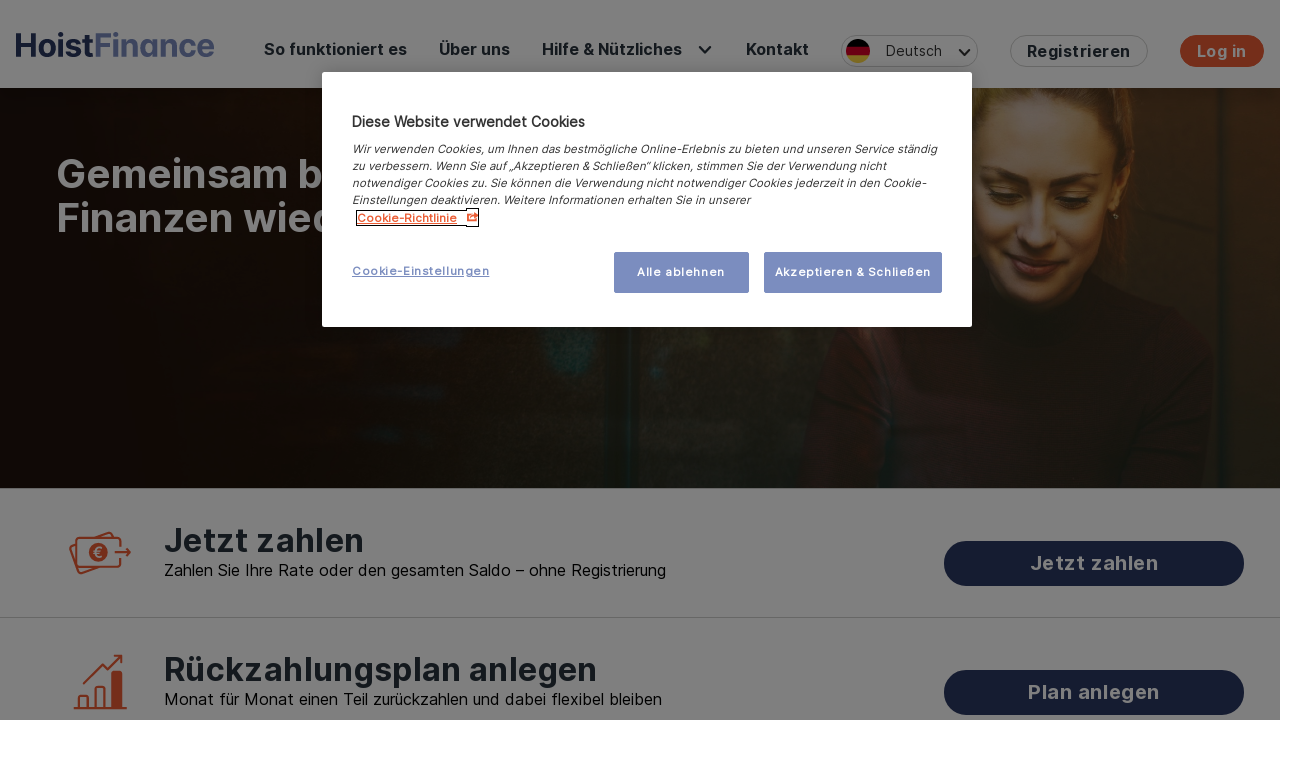

--- FILE ---
content_type: text/html; charset=utf-8
request_url: https://www.hoistfinance.de/
body_size: 6684
content:


<!DOCTYPE html>
<link rel="icon" href="/portalapp/favicon.ico" />
<html lang=de>
<head>
 
    <meta charset="utf-8">
    <meta name="viewport" content="width=device-width, initial-scale=1.0">

    <link rel="stylesheet" href="/generated/CountrySites.css?v=HsD23XPiqHThTGMkcN3-DxvL-18" /></link>
    <link rel="stylesheet" href="https://cdnjs.cloudflare.com/ajax/libs/OwlCarousel2/2.3.4/assets/owl.carousel.css" />
    <link rel="stylesheet" href="https://cdnjs.cloudflare.com/ajax/libs/OwlCarousel2/2.3.4/assets/owl.theme.default.css" />
    <title>Hoist Finance</title>
    
    <style>
.Notification-text{font-weight:bold; font-size:13px;}
.Notification-link{font-size:13px;}
@media only screen and (min-width: 48em){
.Notification--error {padding: .1rem 0 0 0;}
.Notification-text{line-height:10px;}
}
</style>

<!-- OneTrust Cookies Consent Notice start for hoistfinance.de -->
<script type="text/javascript" src="https://cdn.cookielaw.org/consent/1993e507-f895-46f6-920c-dccf9e7a3ac9/OtAutoBlock.js" ></script>
<script src="https://cdn.cookielaw.org/scripttemplates/otSDKStub.js" data-document-language="true" type="text/javascript" charset="UTF-8" data-domain-script="1993e507-f895-46f6-920c-dccf9e7a3ac9" ></script>
<script type="text/javascript">
function OptanonWrapper() { }
</script>
<!-- OneTrust Cookies Consent Notice end for hoistfinance.de --> 

    
    <script>
!function(T,l,y){var S=T.location,k="script",D="instrumentationKey",C="ingestionendpoint",I="disableExceptionTracking",E="ai.device.",b="toLowerCase",w="crossOrigin",N="POST",e="appInsightsSDK",t=y.name||"appInsights";(y.name||T[e])&&(T[e]=t);var n=T[t]||function(d){var g=!1,f=!1,m={initialize:!0,queue:[],sv:"5",version:2,config:d};function v(e,t){var n={},a="Browser";return n[E+"id"]=a[b](),n[E+"type"]=a,n["ai.operation.name"]=S&&S.pathname||"_unknown_",n["ai.internal.sdkVersion"]="javascript:snippet_"+(m.sv||m.version),{time:function(){var e=new Date;function t(e){var t=""+e;return 1===t.length&&(t="0"+t),t}return e.getUTCFullYear()+"-"+t(1+e.getUTCMonth())+"-"+t(e.getUTCDate())+"T"+t(e.getUTCHours())+":"+t(e.getUTCMinutes())+":"+t(e.getUTCSeconds())+"."+((e.getUTCMilliseconds()/1e3).toFixed(3)+"").slice(2,5)+"Z"}(),iKey:e,name:"Microsoft.ApplicationInsights."+e.replace(/-/g,"")+"."+t,sampleRate:100,tags:n,data:{baseData:{ver:2}}}}var h=d.url||y.src;if(h){function a(e){var t,n,a,i,r,o,s,c,u,p,l;g=!0,m.queue=[],f||(f=!0,t=h,s=function(){var e={},t=d.connectionString;if(t)for(var n=t.split(";"),a=0;a<n.length;a++){var i=n[a].split("=");2===i.length&&(e[i[0][b]()]=i[1])}if(!e[C]){var r=e.endpointsuffix,o=r?e.location:null;e[C]="https://"+(o?o+".":"")+"dc."+(r||"services.visualstudio.com")}return e}(),c=s[D]||d[D]||"",u=s[C],p=u?u+"/v2/track":d.endpointUrl,(l=[]).push((n="SDK LOAD Failure: Failed to load Application Insights SDK script (See stack for details)",a=t,i=p,(o=(r=v(c,"Exception")).data).baseType="ExceptionData",o.baseData.exceptions=[{typeName:"SDKLoadFailed",message:n.replace(/\./g,"-"),hasFullStack:!1,stack:n+"\nSnippet failed to load ["+a+"] -- Telemetry is disabled\nHelp Link: https://go.microsoft.com/fwlink/?linkid=2128109\nHost: "+(S&&S.pathname||"_unknown_")+"\nEndpoint: "+i,parsedStack:[]}],r)),l.push(function(e,t,n,a){var i=v(c,"Message"),r=i.data;r.baseType="MessageData";var o=r.baseData;return o.message='AI (Internal): 99 message:"'+("SDK LOAD Failure: Failed to load Application Insights SDK script (See stack for details) ("+n+")").replace(/\"/g,"")+'"',o.properties={endpoint:a},i}(0,0,t,p)),function(e,t){if(JSON){var n=T.fetch;if(n&&!y.useXhr)n(t,{method:N,body:JSON.stringify(e),mode:"cors"});else if(XMLHttpRequest){var a=new XMLHttpRequest;a.open(N,t),a.setRequestHeader("Content-type","application/json"),a.send(JSON.stringify(e))}}}(l,p))}function i(e,t){f||setTimeout(function(){!t&&m.core||a()},500)}var e=function(){var n=l.createElement(k);n.src=h;var e=y[w];return!e&&""!==e||"undefined"==n[w]||(n[w]=e),n.onload=i,n.onerror=a,n.onreadystatechange=function(e,t){"loaded"!==n.readyState&&"complete"!==n.readyState||i(0,t)},n}();y.ld<0?l.getElementsByTagName("head")[0].appendChild(e):setTimeout(function(){l.getElementsByTagName(k)[0].parentNode.appendChild(e)},y.ld||0)}try{m.cookie=l.cookie}catch(p){}function t(e){for(;e.length;)!function(t){m[t]=function(){var e=arguments;g||m.queue.push(function(){m[t].apply(m,e)})}}(e.pop())}var n="track",r="TrackPage",o="TrackEvent";t([n+"Event",n+"PageView",n+"Exception",n+"Trace",n+"DependencyData",n+"Metric",n+"PageViewPerformance","start"+r,"stop"+r,"start"+o,"stop"+o,"addTelemetryInitializer","setAuthenticatedUserContext","clearAuthenticatedUserContext","flush"]),m.SeverityLevel={Verbose:0,Information:1,Warning:2,Error:3,Critical:4};var s=(d.extensionConfig||{}).ApplicationInsightsAnalytics||{};if(!0!==d[I]&&!0!==s[I]){var c="onerror";t(["_"+c]);var u=T[c];T[c]=function(e,t,n,a,i){var r=u&&u(e,t,n,a,i);return!0!==r&&m["_"+c]({message:e,url:t,lineNumber:n,columnNumber:a,error:i}),r},d.autoExceptionInstrumented=!0}return m}(y.cfg);function a(){y.onInit&&y.onInit(n)}(T[t]=n).queue&&0===n.queue.length?(n.queue.push(a),n.trackPageView({})):a()}(window,document,{src: "https://js.monitor.azure.com/scripts/b/ai.2.gbl.min.js", crossOrigin: "anonymous", cfg: { instrumentationKey:'f8a56a9f-b37b-44e0-9739-bdfc82966458', disableCookiesUsage: false }});
</script>

</head>
<body>

    
    



<header class="Header fractal-desktopHeader u-hidden u-lg-block ">
    <div class="Page-container PageContainer--overflow">
        <div class="Header-flex">
                <a href="/" class="Header-logo"><img src="/assets/images/logo/hoist_logo_color.svg"></a>
            <nav class="PageNav">
                <ul class="PageNav-list">
                                <li class="PageNav-item">
                                    <a class="PageNav-itemLink" href="/so-funktioniert-es/">So funktioniert es</a>
                                </li>
                                <li class="PageNav-item">
                                    <a class="PageNav-itemLink" href="/ueber-uns/">&#xDC;ber uns</a>
                                </li>
                                <li class="PageNav-item dropdown">
                                    <a href="javascript:void(0)" class="PageNav-itemLink" onclick="updateActiveMenu()">
                                        Hilfe & Nützliches
                                    </a>
                                    <ul class="dropdown-menu dropdown-uk">
                                            <li>
                                                <a class="dropdown-item" href="/help-and-support/download-forms/">Formularcenter</a>
                                            </li>
                                            <li>
                                                <a class="dropdown-item" href="/help-and-support/faq/">FAQ</a>
                                            </li>
                                    </ul>
                                </li>
                                <li class="PageNav-item">
                                    <a class="PageNav-itemLink" href="/Kontakt/">Kontakt</a>
                                </li>
                    <li class="PageNav-item">
                        <div class="Languageselector">
                            <span class="Languageselector-current js-Languageselector lg-de lg-flag"><span>Deutsch</span></span>
                            <ul class="Languageselector-dropdown">
                                    <li class="Languageselector-item lg-flag lg-en"><a href="/en/" onclick="updateLanguage('en')">English</a></li>
                                    <li class="Languageselector-item lg-flag lg-de"><a href="/" onclick="updateLanguage('de')">Deutsch</a></li>
                            </ul>
                        </div>
                    </li>
                        <li class="PageNav-item">
                            <a href='/portal/registrierung/bestatigen-sie-ihre-daten/' class='Button Button--ghost Button--small fractal-button fractal-openSelectionGuide'><span>Registrieren</span></a>
                        </li>
                            <li class="PageNav-item">
                                <a href='/app/embedlogin?language=de' class="Button  Button--small Button-login fractal-button fractal-openSelectionGuide"><span>Log in</span></a>
                            </li>

                </ul>
            </nav>
        </div>
    </div>
</header>
<div class="Page-container PageContainer--overflow">
    <header class="Header u-lg-hidden MobileNav">
        <div class="MobileNav-main">
            <div class="fractal-mobMenuToggler MobileNav-toggler ">
                <button class="Hamburger Hamburger--htx"><span></span></button>
            </div>
            <div class="MobileNav-logoWrapper">
                    <a href="/"><img class="Header-logo HeaderLogo-color" src="/assets/images/logo/hoist_logo_color.svg"></a>
                <a href="/"><img class="Header-logo HeaderLogo-white" src="/assets/images/logo/hoist_logo_white.svg"></a>
            </div>
                    <a href='/app/embedlogin?language=de' class="Button Button--small Button--ghost"><span>Log in</span></a>
        </div>
        <nav class="MobileNav-wrapper ">

            <ul class="MobileNav-list List">
                        <li class="MobileNav-item">
<a class="MobileNav-itemLink" href="/so-funktioniert-es/">So funktioniert es</a>                        </li>
                        <li class="MobileNav-item">
<a class="MobileNav-itemLink" href="/ueber-uns/">&#xDC;ber uns</a>                        </li>
                        <li class="MobileNav-item MobileNavItem-hasChildren">
<a class="MobileNav-itemLink" href="javascript:void(0)">Hilfe &amp; N&#xFC;tzliches</a>                                <i class="Icon MobileNav-icon fractal-openMobNavChild"></i>
                                <ul class="List MobileNav-level2 MobileNav-level" style="">
                                        <li class="MobileNav-item">
                                            <a class="MobileNav-itemLink" href="/help-and-support/download-forms/">Formularcenter</a>
                                        </li>
                                        <li class="MobileNav-item">
                                            <a class="MobileNav-itemLink" href="/help-and-support/faq/">FAQ</a>
                                        </li>
                                </ul>
                        </li>
                        <li class="MobileNav-item">
<a class="MobileNav-itemLink" href="/Kontakt/">Kontakt</a>                        </li>
            </ul>
                <div class="MobileNav-content">
<a href='/portal/registrierung/bestatigen-sie-ihre-daten/' class='Button'><span>Registrieren</span></a>                    <a href='/portal/zahlung-vornehmen/' class='Button'><span>Jetzt zahlen</span></a>
                </div>

        </nav>
        <div class="MobileNav-language">
                <div class="Languageselector">
                    <span class="Languageselector-current js-Languageselector lg-de lg-flag"><span>Deutsch</span></span>
                    <ul class="Languageselector-dropdown">
<li class="lg-flag lg-en  Languageselector-item"><a href="/en/" onclick="updateLanguage('en')">English</a></li>
<li class="lg-flag lg-de  Languageselector-current js-Languageselector Languageselector-item"><a href="/" onclick="updateLanguage('de')">Deutsch</a></li>
                    </ul>
                </div>
        </div>
        <script type='text/javascript'>
            function updateLanguage(languageCode) {
                $.ajax({
                    type: 'PUT',
                    url: '/DirectPaymentBasePage/UpdateLanguageResult',
                    contentType: "application/json; charset=utf-8",
                    data: JSON.stringify({ shortLanguageCode: languageCode })
                });
            }

        </script>
        <script>
            function updateActiveMenu() {
                if ($('.PageNav-itemLink').hasClass('is-active')) {
                    $('.PageNav-itemLink').removeClass('is-active');
                }
            }
        </script>
    </header>
</div>

<script>
    var IsSecured = 'False';
</script>
<script type="text/javascript" src="/Scripts/pages/secured-unsecured.js"></script>

    



<section class="Hero-w">
    <section class="Hero-w">
        

<div class="Hero PageHero ImageHero MainHero ImageHero-cta Hero--hight Hero--keepUsp" style="background-image: url('/globalassets/images/hero-banners/hero-girl-phone.jpg')">
    <div class="Page-container PageContainer--transparent">
        <div class="PageHero-content">
            <h1 class="Heading Hero-heading PageHero-heading">
                Gemeinsam bringen wir Ihre Finanzen wieder auf Kurs.
                <span class="HeroHeading-highlight"></span>
            </h1>
            <p class="Hero-usp Hero-usp--large">
                
            </p>
            
        </div>
    </div>
</div>






    </section>
 </section>
<div class="Cta-outerHeading">
    <div class="Page-container PageContainer--transparent">
        <section>
            <div class="Ctalist-header">
                <h2 class="Heading Ctalist-heading">
                    
                </h2>
            </div>
        </section>
    </div>
</div>

        
<section>
    


<ul class="Ctalist">
            <li class="Ctalist-item">
                <div class="CtalistItem-wrapper">
                    <div class="CtalistItem-header">
                        <div class="CtalistItem-container">
                            <div class="Ctalist-part CtalistPart-text">
                                <h2 class="CtalistItem-heading">Jetzt zahlen</h2>
                                <label class="CtalistItem-label">Zahlen Sie Ihre Rate oder den gesamten Saldo &#x2013; ohne Registrierung</label>
                            </div>
                            <div class="Ctalist-part CtalistPart-icon">
                                <img class="CtalistItem-icon" src="/assets/images/icons/instant-payment-euro.svg">
                            </div>
                        </div>
                        <a href="/portal/zahlung-vornehmen/" class="Button CtalistPart-button"><span>Jetzt zahlen</span></a>
                    </div>
                </div>
            </li>
            <li class="Ctalist-item">
                <div class="CtalistItem-wrapper">
                    <div class="CtalistItem-header">
                        <div class="CtalistItem-container">
                            <div class="Ctalist-part CtalistPart-text">
                                <h2 class="CtalistItem-heading">R&#xFC;ckzahlungsplan anlegen</h2>
                                <label class="CtalistItem-label">Monat f&#xFC;r Monat einen Teil zur&#xFC;ckzahlen und dabei flexibel bleiben</label>
                            </div>
                            <div class="Ctalist-part CtalistPart-icon">
                                <img class="CtalistItem-icon" src="/assets/images/icons/HoistFinance_Icon_Setup_Payment.svg">
                            </div>
                        </div>
                        <a href="/portal/registrierung/bestatigen-sie-ihre-daten/" class="Button CtalistPart-button"><span>Plan anlegen</span></a>
                    </div>
                </div>
            </li>
            <li class="Ctalist-item">
                <div class="CtalistItem-wrapper">
                    <div class="CtalistItem-header">
                        <div class="CtalistItem-container">
                            <div class="Ctalist-part CtalistPart-text">
                                <h2 class="CtalistItem-heading">Behalten Sie den &#xDC;berblick</h2>
                                <label class="CtalistItem-label">In Ihrem Kundenportal finden Sie alle Informationen, die Sie ben&#xF6;tigen.</label>
                            </div>
                            <div class="Ctalist-part CtalistPart-icon">
                                <img class="CtalistItem-icon" src="/assets/images/icons/HoistFinance_Icon_Account.svg">
                            </div>
                        </div>
                        <a href="/portal/registrierung/bestatigen-sie-ihre-daten/" class="Button CtalistPart-button"><span>Registrieren</span></a>
                    </div>
                </div>
            </li>
            <li class="Ctalist-item">
                <div class="CtalistItem-wrapper">
                    <div class="CtalistItem-header">
                        <div class="CtalistItem-container">
                            <div class="Ctalist-part CtalistPart-text">
                                <h2 class="CtalistItem-heading">Sie haben Fragen?</h2>
                                <label class="CtalistItem-label">Die Antworten des Hoist Finance-Teams finden Sie hier.</label>
                            </div>
                            <div class="Ctalist-part CtalistPart-icon">
                                <img class="CtalistItem-icon" src="/assets/images/icons/faq.svg">
                            </div>
                        </div>
                        <a href="/help-and-support/faq/" class="Button CtalistPart-button"><span>Zum Hilfebereich</span></a>
                    </div>
                </div>
            </li>


</ul>


</section>
    

<div><div><section class="Section light_theme" style="background-color:">
<div class="Page-container PageContainer--overflow">
    <div class="ImageTeaser SideBySide">
        <div class="Grid">
            <div class="Grid-cell u-md-size1of2">
                <div class="ImageTeaser-imageWrapper">
                    <img class="ImageTeaser-image" src="/globalassets/images/_2025-img/hf_main2.jpg">
                </div>
            </div>
            <div class="Grid-cell u-md-size1of2">
                <div class="ImageTeaser-textWrapper ImageTeaser-content">
                    <h2 class="Heading">By your side</h2>
                    <p class="ImageTeaser-text">
                        Auf Ihrem Weg in die Schuldenfreiheit sind wir an Ihrer Seite. Wir unterst&#xFC;tzen Sie in dieser herausfordernden finanziellen Situation. Gemeinsam finden wir eine L&#xF6;sung.
                    </p>

                        <div class="ButtonBar  ButtonBar--spaceBetween ">
<a href='/so-funktioniert-es/' class='Button CtalistPart-button u-marginTz'><span>Mehr erfahren</span></a>
                    </div>
                </div>
            </div>
        </div>
    </div>
</div>
</section>


</div><div>
<section class="Section u-paddingBz">
<div class="Page-container">
    <div class="benefits-wrapper">
        <div class="Grid benefits-register-section">
            <div class="Grid-cell u-md-size1of2">
                <div class="benefits-aside">
                    <h2 class="benefit-heading">Ihre Online-Vorteile</h2>
                    <p>Wir sind rund um die Uhr an Ihrer Seite. Und mit einem Online-R&#xFC;ckzahlungsplan sparen Sie Zinsen und Geb&#xFC;hren. Hier haben wir alle Vorteile f&#xFC;r Sie zusammengefasst:</p>
                    <a href="/link/0d4307a6fc4a470b8c458f5404326f94.aspx" class="Button CtalistPart-button hidemobile"><span>Account registrieren</span></a>
                </div>
            </div>

            <div class="Grid-cell u-md-size1of2">
                <div class="Advantages">

                    <div class="Advantages-row Advantages-row--th">
                        <div class="Advantage-text"></div>
                        <div class="Advantages-state">
                            <div class="Advantages-online">
                                <span>Online</span>
                            </div>
                            <div class="Advantages-offline">
                                <span>Offline</span>
                            </div>
                        </div>
                    </div>

                            <div class="Advantages-row">
                                <div class="Advantage-text"><span>R&#xFC;ckzahlung ab 10 &#x20AC; monatlich</span></div>
                                <div class="Advantages-state">
                                        <div class="Advantages-online">
                                            <span class="Icon icon-checkbox-tick"></span>
                                        </div>
                                        <div class="Advantages-offline">
                                            <span class="Icon icon-checkbox-tick"></span>
                                        </div>

                                </div>
                            </div>
                            <div class="Advantages-row">
                                <div class="Advantage-text"><span>Flexible R&#xFC;ckzahlungsm&#xF6;glichkeiten</span></div>
                                <div class="Advantages-state">
                                        <div class="Advantages-online">
                                            <span class="Icon icon-checkbox-tick"></span>
                                        </div>
                                        <div class="Advantages-offline">
                                            <span class="Icon icon-checkbox-tick"></span>
                                        </div>

                                </div>
                            </div>
                            <div class="Advantages-row">
                                <div class="Advantage-text"><span>Rund um die Uhr verf&#xFC;gbar</span></div>
                                <div class="Advantages-state">
                                        <div class="Advantages-online">
                                            <span class="Icon icon-checkbox-tick"></span>
                                        </div>
                                        <div class="Advantages-offline">
                                            <span class="Icon icon-plus"></span>
                                        </div>

                                </div>
                            </div>
                            <div class="Advantages-row">
                                <div class="Advantage-text"><span>Available in English</span></div>
                                <div class="Advantages-state">
                                        <div class="Advantages-online">
                                            <span class="Icon icon-checkbox-tick"></span>
                                        </div>
                                        <div class="Advantages-offline">
                                            <span class="Icon icon-plus"></span>
                                        </div>

                                </div>
                            </div>
                    <a href="/link/0d4307a6fc4a470b8c458f5404326f94.aspx" class="Button CtalistPart-button showmobile"><span>Account registrieren</span></a>
                </div>
            </div>
        </div>
    </div>
    </div>
</section>


</div><div>
 
<section class="Section">
<div class="Page-container PageContainer--overflow">
        <div class="Surveyresult ">
        <div class="Grid Grid--white GridWhite--smFull Grid--gutterHsm">
                    <div class="Grid-cell u-lg-size1of1">
                        <h2 class="Heading">So bewerten Sie uns</h2>
                    </div>
                    <div class="Grid-cell u-lg-size1of2 ">
                        <div class="Surveyresult-grade">
                    <div class="u-marginRxsm">
                        <div class="Surveyresult-stars">
                            <span class="Icon icon-star-fill"></span><span class="Icon icon-star-fill"></span><span class="Icon icon-star-fill"></span><span class="Icon icon-star-fill"></span><span class="Icon icon-star-half"></span>
                        </div>
                        <span class="Surveyresult-voters">Mehr als 200 Kundenbewertungen</span>
                    </div>
                    <div class="">
                        <span class="Surveyresult-value">4.5 Sterne</span>
                        <span class="Surveyresult-word">Ausgezeichnet</span>
                    </div>
                    </div>
                    </div>
                <div class="Grid-cell u-size1of1 u-lg-size1of2">
                <div class="Surveyresult-slider">
                            <div class="SurveyresultSlider-item">
                                <div class="Surveyresult-stars Surveyresult-stars--sm">
                                    <span class="Icon icon-star-fill"></span><span class="Icon icon-star-fill"></span><span class="Icon icon-star-fill"></span><span class="Icon icon-star-fill"></span><span class="Icon icon-star-fill"></span>
                                </div>
                                <p class="Surveyresult-quote">
                                        
Online funktioniert alles einwandfrei. Ich habe alle wichtigen Informationen auf einem Blick, das Kundenportal ist sehr übersichtlich gestaltet. Klasse!
                                </p>
                                <div class="Surveyresult-quoteSayer">
                                    <p>
                                        
                                    </p>
                                </div>
                                <div class="Surveyresult-stars Surveyresult-stars--sm u-hidden">
                                    <span class="Icon icon-star-fill"></span><span class="Icon icon-star-fill"></span><span class="Icon icon-star-fill"></span><span class="Icon icon-star-fill"></span><span class="Icon icon-star-fill"></span>
                                </div>
                            </div>
                            <div class="SurveyresultSlider-item">
                                <div class="Surveyresult-stars Surveyresult-stars--sm">
                                    <span class="Icon icon-star-fill"></span><span class="Icon icon-star-fill"></span><span class="Icon icon-star-fill"></span><span class="Icon icon-star-fill"></span>
                                </div>
                                <p class="Surveyresult-quote">
                                        
Unkomplizierte und schnelle Zahlungsmöglichkeit. Besonders die einfache Handhabung gefällt mir.
                                </p>
                                <div class="Surveyresult-quoteSayer">
                                    <p>
                                        
                                    </p>
                                </div>
                                <div class="Surveyresult-stars Surveyresult-stars--sm u-hidden">
                                    <span class="Icon icon-star-fill"></span><span class="Icon icon-star-fill"></span><span class="Icon icon-star-fill"></span><span class="Icon icon-star-fill"></span>
                                </div>
                            </div>
                            <div class="SurveyresultSlider-item">
                                <div class="Surveyresult-stars Surveyresult-stars--sm">
                                    <span class="Icon icon-star-fill"></span><span class="Icon icon-star-fill"></span><span class="Icon icon-star-fill"></span><span class="Icon icon-star-fill"></span><span class="Icon icon-star-fill"></span>
                                </div>
                                <p class="Surveyresult-quote">
                                        
Super Service und eine große Hilfe, um den Überblick zu behalten. Danke!
                                </p>
                                <div class="Surveyresult-quoteSayer">
                                    <p>
                                        
                                    </p>
                                </div>
                                <div class="Surveyresult-stars Surveyresult-stars--sm u-hidden">
                                    <span class="Icon icon-star-fill"></span><span class="Icon icon-star-fill"></span><span class="Icon icon-star-fill"></span><span class="Icon icon-star-fill"></span><span class="Icon icon-star-fill"></span>
                                </div>
                            </div>
                            <div class="SurveyresultSlider-item">
                                <div class="Surveyresult-stars Surveyresult-stars--sm">
                                    <span class="Icon icon-star-fill"></span><span class="Icon icon-star-fill"></span><span class="Icon icon-star-fill"></span><span class="Icon icon-star-fill"></span><span class="Icon icon-star-fill"></span>
                                </div>
                                <p class="Surveyresult-quote">
                                        
Die Anmeldung geht sehr schnell. Ich hatte gleich alle Daten im Blick und habe problemlos eine passende monatliche Rate gefunden.
                                </p>
                                <div class="Surveyresult-quoteSayer">
                                    <p>
                                        
                                    </p>
                                </div>
                                <div class="Surveyresult-stars Surveyresult-stars--sm u-hidden">
                                    <span class="Icon icon-star-fill"></span><span class="Icon icon-star-fill"></span><span class="Icon icon-star-fill"></span><span class="Icon icon-star-fill"></span><span class="Icon icon-star-fill"></span>
                                </div>
                            </div>
                </div>
            </div>
        </div>
    </div>
    </div>
</section>





</div></div>

           
        

    <div class="unsupported-popup u-hidden">
        

<div class="browser_wrapper">
    <div class="browser-container">
        <div class="browser-header">
            <a href="#" class="browser-closebutton"> <img src="/assets/images/icons/browsericons/Close-Button.svg" /></a>
            <img src="/assets/images/icons/browsericons/Browser-Error-Icon.svg" />
            <h2> Oh nein...Ihr Browser wird nicht unterst&#xFC;tzt</h2>
        </div>
        <div class="browser-content">
            
        </div>

        <div class="browser-links">
            <h3 class="title">Upgrade ODER Versuch :</h3>
            <a href="https://www.google.com/intl/de/chrome/" class="browser-button-links" data-provider="Chrome">
                <div class="browser-button-links-icons"></div>
                <div class="browser-button-links-text">Chrome browser</div>
            </a>
            <a href="https://www.mozilla.org/de/firefox/windows/" class="browser-button-links" data-provider="Firefox">
                <div class="browser-button-links-icons"></div>
                <div class="browser-button-links-text">Firefox browser</div>
            </a>
            <a href="https://www.microsoft.com/de-de/edge" class="browser-button-links" data-provider="Edge">
                <div class="browser-button-links-icons"></div>
                <div class="browser-button-links-text">Edge browser</div>
            </a>
            <a href="https://support.apple.com/de-de/HT204416" class="browser-button-links" data-provider="Safari">
                <div class="browser-button-links-icons"></div>
                <div class="browser-button-links-text">Safari browser</div>
            </a>
        </div>
        <div class="browser-footer">
            <a href="javascript:void(0)" id="oklabel" class="Button button-black">Okay - ich habe es verstanden!</a>
        </div>
    </div>

</div>

<script src="/Scripts/jquery-3.5.1.min.js"></script>
<script type="text/javascript" src="/Scripts/pages/unsupported-browser-popup.js"></script>

    </div>
        
<footer class="Footer Footer--noMargin">
<div class="Page-container">
    <div class="Footer-content">
        <div class="Footer-top">
            <img class="Footer-logo" src="/assets/images/logo/hoist_logo_white.svg">
        </div>
            <div class="Grid Grid--gutterH">
                
<div class="Grid-cell u-md-size1of4">
<h3 class="Footer-heading fractal-footerToggler">Kunden<i></i></h3>
<ul class="List List--gutterVz Footer-list">
            <li class="List-item">
                <a href="/so-funktioniert-es/" rel="" class="Footer-link">So funktioniert es</a>
            </li>
            <li class="List-item">
                <a href="/ueber-uns/" rel="" class="Footer-link">&#xDC;ber uns</a>
            </li>
</ul></div><div class="Grid-cell u-md-size1of4">
<h3 class="Footer-heading fractal-footerToggler">Hoist Finance Deutschland<i></i></h3>
<ul class="List List--gutterVz Footer-list">
            <li class="List-item">
                <a href="/ueber-uns/karriere/" rel="" class="Footer-link">Karriere</a>
            </li>
            <li class="List-item">
                <a href="/help-and-support/download-forms/" rel="" class="Footer-link">Formularcenter</a>
            </li>
            <li class="List-item">
                <a href="https://www.hoistfinance.com/sustainability/" rel="" class="Footer-link">Nachhaltigkeit</a>
            </li>
</ul></div><div class="Grid-cell u-md-size1of4">

<h3 class="Footer-heading fractal-footerToggler">Kontakt<i></i></h3>
<ul class="List List--gutterVz Footer-list">
            <li class="List-item">
                <a href="tel:0800 46 47 800" rel="" class="Footer-link">0800 46 47 800</a>
            </li>
            <li class="List-item">
                <a href="/Kontakt/" rel="" class="Footer-link">E-Mail-Kontaktformular</a>
            </li>
            <li class="List-item">
                <a href="/ueber-uns/immobilien/" rel="" class="Footer-link">Immobilienfinanzierung</a>
            </li>
            <li class="List-item">
                <a href="/ueber-uns/geschaftspartner/" rel="" class="Footer-link">Gesch&#xE4;ftspartner</a>
            </li>
            <li>
                
<p><span style="color: #29333d;">_</span></p>
            </li>
</ul>
</div><div class="Grid-cell u-md-size1of4">
<h3 class="Footer-heading fractal-footerToggler">Folgen Sie uns<i></i></h3>
<ul class="List List--gutterVz Footer-list">
            <li class="List-item">
                <a href="https://www.linkedin.com/company/hoistfinance/" rel="" class="Footer-link">LinkedIn</a>
            </li>
</ul></div>
            <div class="Grid-cell u-lg-size3of5">
                <div class="Footer-text">
                        
<p>Wir nehmen den Schutz Ihrer pers&ouml;nlichen Daten ernst und behandeln Ihre pers&ouml;nlichen Daten vertraulich und entsprechend den gesetzlichen Datenschutzbestimmungen. Weitere Informationen finden Sie <a title="Datenschutz" href="/ueber-uns/datenschutz/datenschutzerklarung/">hier</a>.</p>
                </div>
            </div>
        </div>
        <div class="Footer-bottom">
            <div>
                    <p>Copyright &#xA9; 2024 Hoist Finance AB. All rights reserved.</p>
            </div>
            <div class="FooterBottom-links PipeSeparator">
                        <a class="Footer-link" rel="" href="/ueber-uns/cookie-richtlinie/"><span>Cookie Richtlinie</span></a>
                        <a class="Footer-link" rel="" href="/ueber-uns/impressum/"><span>Impressum</span></a>
                        <a class="Footer-link" rel="" href="/ueber-uns/datenschutz/datenschutzerklarung/"><span>Datenschutz/Verbraucherhinweise</span></a>
                        <a class="Footer-link" target="_blank" rel="noopener" href="https://www.inkasso.de/"><span>BDIU</span></a>
            </div>
        </div>
    </div>
</div>
    <script>
        function OptanonWrapper() {
            // Get initial OnetrustActiveGroups ids
            if (typeof OptanonWrapperCount == "undefined") {
                otGetInitialGrps();
            }

            console.log('cookieCheck');//
            //Delete cookies
            otDeleteCookie(otIniGrps);

            // Assign OnetrustActiveGroups to custom variable
            function otGetInitialGrps() {
                OptanonWrapperCount = '';
                otIniGrps = OnetrustActiveGroups;
                // console.log("otGetInitialGrps", otIniGrps)
            }

            function otDeleteCookie(iniOptGrpId) {
                var otDomainGrps = JSON.parse(JSON.stringify(Optanon.GetDomainData().Groups));
                var otDeletedGrpIds = otGetInactiveId(iniOptGrpId, OnetrustActiveGroups);
                if (otDeletedGrpIds.length != 0 && otDomainGrps.length != 0) {
                    for (var i = 0; i < otDomainGrps.length; i++) {
                        //Check if CustomGroupId matches
                        if (otDomainGrps[i]['CustomGroupId'] != '' && otDeletedGrpIds.includes(otDomainGrps[i]['CustomGroupId'])) {
                            for (var j = 0; j < otDomainGrps[i]['Cookies'].length; j++) {
                                // console.log("otDeleteCookie",otDomainGrps[i]['Cookies'][j]['Name'])
                                //Delete cookie
                                eraseCookie(otDomainGrps[i]['Cookies'][j]['Name']);
                            }
                        }

                        //Check if Hostid matches
                        if (otDomainGrps[i]['Hosts'].length != 0) {
                            for (var j = 0; j < otDomainGrps[i]['Hosts'].length; j++) {
                                //Check if HostId presents in the deleted list and cookie array is not blank
                                if (otDeletedGrpIds.includes(otDomainGrps[i]['Hosts'][j]['HostId']) && otDomainGrps[i]['Hosts'][j]['Cookies'].length != 0) {
                                    for (var k = 0; k < otDomainGrps[i]['Hosts'][j]['Cookies'].length; k++) {
                                        //Delete cookie
                                        eraseCookie(otDomainGrps[i]['Hosts'][j]['Cookies'][k]['Name']);
                                    }
                                }
                            }
                        }

                    }
                }
                otGetInitialGrps(); //Reassign new group ids
            }

            //Get inactive ids
            function otGetInactiveId(customIniId, otActiveGrp) {
                //Initial OnetrustActiveGroups
                // console.log("otGetInactiveId",customIniId)
                customIniId = customIniId.split(",");
                customIniId = customIniId.filter(Boolean);

                //After action OnetrustActiveGroups
                otActiveGrp = otActiveGrp.split(",");
                otActiveGrp = otActiveGrp.filter(Boolean);

                var result = [];
                for (var i = 0; i < customIniId.length; i++) {
                    if (otActiveGrp.indexOf(customIniId[i]) <= -1) {
                        result.push(customIniId[i]);
                    }
                }
                return result;
            }

            //Delete cookie
            function eraseCookie(name) {
                //Delete root path cookies
                domainName = window.location.hostname;
                document.cookie = name + '=; Max-Age=-99999999; Path=/;Domain=' + domainName;
                document.cookie = name + '=; Max-Age=-99999999; Path=/;';

                //Delete LSO incase LSO being used, cna be commented out.
                localStorage.removeItem(name);

                //Check for the current path of the page
                pathArray = window.location.pathname.split('/');
                //Loop through path hierarchy and delete potential cookies at each path.
                for (var i = 0; i < pathArray.length; i++) {
                    if (pathArray[i]) {
                        //Build the path string from the Path Array e.g /site/login
                        var currentPath = pathArray.slice(0, i + 1).join('/');
                        document.cookie = name + '=; Max-Age=-99999999; Path=' + currentPath + ';Domain=' + domainName;
                        document.cookie = name + '=; Max-Age=-99999999; Path=' + currentPath + ';';
                        //Maybe path has a trailing slash!
                        document.cookie = name + '=; Max-Age=-99999999; Path=' + currentPath + '/;Domain=' + domainName;
                        document.cookie = name + '=; Max-Age=-99999999; Path=' + currentPath + '/;';


                    }
                }

            }
        }
    </script>
</footer>



    <script src="/areasjs/vendors.js"></script>
    <script src="/areasjs/main.js"></script>

    <script src="/Scripts/jquery.bootgrid.min.js"></script>
    <script src="/Scripts/js-cookie.min.js"></script>
    <script src="/Scripts/adyen/payment-token-required.js"></script>
    <script src="/Scripts/vue.min.js"></script>
    <script src="/Scripts/button.js"></script>    
    
    
    <script type="text/javascript" src="/Scripts/pages/unsupported-browser-popup.js"></script>
    <script src="https://cdnjs.cloudflare.com/ajax/libs/jquery/3.6.1/jquery.min.js"></script>
    <script src="https://cdnjs.cloudflare.com/ajax/libs/OwlCarousel2/2.3.4/owl.carousel.min.js"></script>
    <script type="text/javascript" src="/Scripts/pages/ReceivedLetterCardContainerBlock.js"></script>
</body>
</html>


--- FILE ---
content_type: text/css; charset=UTF-8
request_url: https://www.hoistfinance.de/generated/CountrySites.css?v=HsD23XPiqHThTGMkcN3-DxvL-18
body_size: 56719
content:
/* input(5,18097): run-time error CSS1055: Expected media-query expression, found 'only'
input(5,18238): run-time error CSS1055: Expected media-query expression, found 'only'
input(5,51428): run-time error CSS1055: Expected media-query expression, found 'only'
input(5,55591): run-time error CSS1055: Expected media-query expression, found 'only'
input(5,55740): run-time error CSS1055: Expected media-query expression, found 'only'
input(5,55889): run-time error CSS1055: Expected media-query expression, found 'only'
input(5,56253): run-time error CSS1055: Expected media-query expression, found 'only'
input(5,56416): run-time error CSS1055: Expected media-query expression, found 'only'
input(5,56772): run-time error CSS1055: Expected media-query expression, found 'only'
input(5,56935): run-time error CSS1055: Expected media-query expression, found 'only'
input(5,88845): run-time error CSS1055: Expected media-query expression, found 'only'
input(5,89016): run-time error CSS1055: Expected media-query expression, found 'only'
input(5,89398): run-time error CSS1055: Expected media-query expression, found 'only'
input(5,89570): run-time error CSS1055: Expected media-query expression, found 'only'
input(5,132237): run-time error CSS1055: Expected media-query expression, found 'only'
input(5,132383): run-time error CSS1055: Expected media-query expression, found 'only'
input(5,132528): run-time error CSS1055: Expected media-query expression, found 'only'
input(5,159851): run-time error CSS1055: Expected media-query expression, found 'only'
input(5,159995): run-time error CSS1055: Expected media-query expression, found 'only'
input(5,160135): run-time error CSS1055: Expected media-query expression, found 'only'
input(5,160283): run-time error CSS1055: Expected media-query expression, found 'only'
input(5,160474): run-time error CSS1055: Expected media-query expression, found 'only'
input(5,160604): run-time error CSS1055: Expected media-query expression, found 'only'
input(5,160736): run-time error CSS1055: Expected media-query expression, found 'only'
input(5,160891): run-time error CSS1055: Expected media-query expression, found 'only'
input(5,166295): run-time error CSS1055: Expected media-query expression, found 'only'
input(5,220148): run-time error CSS1055: Expected media-query expression, found 'only'
input(5,220276): run-time error CSS1055: Expected media-query expression, found 'only'
input(5,220411): run-time error CSS1055: Expected media-query expression, found 'only'
input(5,234254): run-time error CSS1055: Expected media-query expression, found 'only'
input(5,271892): run-time error CSS1055: Expected media-query expression, found 'only'
input(5,272052): run-time error CSS1055: Expected media-query expression, found 'only'
input(5,272208): run-time error CSS1055: Expected media-query expression, found 'only'
input(5,272372): run-time error CSS1055: Expected media-query expression, found 'only'
input(5,272579): run-time error CSS1055: Expected media-query expression, found 'only'
input(5,272725): run-time error CSS1055: Expected media-query expression, found 'only'
input(5,272873): run-time error CSS1055: Expected media-query expression, found 'only'
input(5,273044): run-time error CSS1055: Expected media-query expression, found 'only' */
/*! normalize.css v5.0.0 | MIT License | github.com/necolas/normalize.css */html{font-family:sans-serif;line-height:1.15;-ms-text-size-adjust:100%;-webkit-text-size-adjust:100%}body{margin:0}article,aside,footer,header,nav,section{display:block}h1{font-size:2em;margin:.67em 0}figcaption,figure,main{display:block}figure{margin:1em 40px}hr{box-sizing:content-box;height:0;overflow:visible}pre{font-family:monospace,monospace;font-size:1em}a{background-color:transparent;-webkit-text-decoration-skip:objects}a:active,a:hover{outline-width:0}abbr[title]{border-bottom:none;text-decoration:underline;-webkit-text-decoration:underline dotted;text-decoration:underline dotted}code,kbd,samp{font-family:monospace,monospace;font-size:1em}dfn{font-style:italic}mark{background-color:#ff0;color:#000}small{font-size:80%}sub,sup{font-size:75%;line-height:0;position:relative;vertical-align:baseline}sub{bottom:-.25em}sup{top:-.5em}audio,video{display:inline-block}audio:not([controls]){display:none;height:0}img{border-style:none}svg:not(:root){overflow:hidden}button,input,optgroup,select,textarea{font-family:sans-serif;font-size:100%;line-height:1.15;margin:0}button,input{overflow:visible}button,select{text-transform:none}[type=reset],[type=submit],button,html [type=button]{-webkit-appearance:button}[type=button]::-moz-focus-inner,[type=reset]::-moz-focus-inner,[type=submit]::-moz-focus-inner,button::-moz-focus-inner{border-style:none;padding:0}[type=button]:-moz-focusring,[type=reset]:-moz-focusring,[type=submit]:-moz-focusring,button:-moz-focusring{outline:1px dotted ButtonText}fieldset{border:0;margin:0 2px;padding:.35em .625em .75em}legend{box-sizing:border-box;color:inherit;display:table;max-width:100%;padding:0;white-space:normal}progress{display:inline-block;vertical-align:baseline}textarea{overflow:auto}[type=checkbox],[type=radio]{box-sizing:border-box;padding:0}[type=number]::-webkit-inner-spin-button,[type=number]::-webkit-outer-spin-button{height:auto}[type=search]{-webkit-appearance:textfield;outline-offset:-2px}[type=search]::-webkit-search-cancel-button,[type=search]::-webkit-search-decoration{-webkit-appearance:none}::-webkit-file-upload-button{-webkit-appearance:button;font:inherit}details,menu{display:block}summary{display:list-item}canvas{display:inline-block}[hidden],template{display:none}@media only screen and (min-width:75em){.respons{background-color:#639}}.mx-label{font-family:Inter-Bold,arial;font-size:1rem;line-height:1;color:#4a4a4a;display:block}.mx-textarea{border-radius:8px;border:1px solid #d1d1d1;background-color:#fff;resize:none}html{box-sizing:border-box;font-family:Inter-Regular,arial;font-size:100%;line-height:1.5}*,:after,:before{box-sizing:inherit}body{color:#29333d;height:100%;-webkit-font-smoothing:antialiased;-moz-osx-font-smoothing:grayscale;width:100vw;overflow-x:hidden}body.mce-content-body{font-size:inherit!important;font-family:inherit!important}button{background:transparent;border:none;cursor:pointer}button:focus{outline:none}@font-face{font-family:Platform-Medium;src:url(/assets/fonts/Platform-Medium-Web.woff2) format("woff2"),url(/assets/fonts/Platform-Medium-Web.woff) format("woff");font-weight:500;font-style:normal;font-stretch:normal;font-display:swap}@font-face{font-family:Graphik-Regular;src:url(/assets/fonts/Graphik-Regular-Web.woff2) format("woff2"),url(/assets/fonts/Graphik-Regular-Web.woff) format("woff");font-weight:400;font-style:normal;font-stretch:normal;font-display:swap}@font-face{font-family:Graphik-Semibold;src:url(/assets/fonts/Graphik-Semibold-Web.woff2) format("woff2"),url(/assets/fonts/Graphik-Semibold-Web.woff) format("woff");font-weight:400;font-style:normal;font-display:swap}@font-face{font-family:Inter-Regular;src:url(/assets/fonts/Inter-Regular-Web.woff2) format("woff2"),url(/assets/fonts/Inter-Regular-Web.woff) format("woff");font-weight:400;font-style:normal;font-display:swap}@font-face{font-family:Inter-Semibold;src:url(/assets/fonts/Inter-Semibold-Web.woff2) format("woff2"),url(/assets/fonts/Inter-Semibold-Web.woff) format("woff");font-weight:400;font-style:normal;font-display:swap}@font-face{font-family:Inter-Bold;src:url(/assets/fonts/Inter-Bold-Web.woff2) format("woff2"),url(/assets/fonts/Inter-Bold.woff) format("woff");font-weight:400;font-style:normal;font-display:swap}p{margin:0}dl,ol,ul{margin-bottom:1em}dd{margin:0 0 2.5rem;color:#333;font-size:1rem;line-height:20px}@media only screen and (min-width:48em),print{dd{font-size:16px;line-height:24px;letter-spacing:-.11px}}@media only screen and (min-width:57.5em),print{dd{font-size:16px;line-height:24px;letter-spacing:0}}ol,ul{margin-bottom:0}code{background:rgba(58,145,63,.3);padding:0 3px;border-radius:4px}a{color:#29333d;text-decoration:none;cursor:pointer}a:hover{color:#8bb8e8}img{max-width:100%;vertical-align:middle}hr{max-width:1180px;display:block;height:1px;border:0;margin:3.125rem auto;background:#f4f4f2}figure{margin:0}.no-scroll{overflow:hidden}.tel{text-decoration:none}label{display:inline-block}.field-validation-error,.field-validation-valid{display:block;margin-top:2rem;font-size:.875rem}.field-validation-valid{display:none}.input-validation-error{border-color:#d0021b!important}ol li,ul li{color:#333;font-size:1rem;line-height:20px}@media only screen and (min-width:48em),print{ol li,ul li{font-size:16px;line-height:24px;letter-spacing:-.11px}}@media only screen and (min-width:57.5em),print{ol li,ul li{font-size:16px;line-height:24px;letter-spacing:0}}ul{padding-left:1.4em}b,strong{font-family:Inter-Semibold,arial}@media print{@page{margin:.5cm}*,:after,:before{background:transparent!important;color:#000!important;box-shadow:none!important;text-shadow:none!important}a,a:visited{text-decoration:underline}blockquote,pre{border:1px solid #999;page-break-inside:avoid}thead{display:table-header-group}img,tr{page-break-inside:avoid}img{max-width:100%!important}h2,h3,p{orphans:3;widows:3}h2,h3{page-break-after:avoid}#epi-quickNavigator{display:none!important}}.respons{background-color:#000}@media only screen and (min-width:26.25em),print{.respons{background-color:#ff0}}@media only screen and (min-width:34em),print{.respons{background-color:pink}}@media only screen and (min-width:48em),print{.respons{background-color:#00f}}@media only screen and (min-width:57.5em),print{.respons{background-color:red}}@media only screen and (min-width:75em){.respons{background-color:#eabedb}}@media only screen and (min-width:93.75em){.respons{background-color:teal}}.video-responsive{overflow:hidden;padding-bottom:56.25%;position:relative;height:0}.video-responsive iframe{left:0;top:0;height:100%;width:100%;position:absolute}.Breadcrumbs{padding:3.5rem 7.5%}@media only screen and (min-width:57.5em),print{.Breadcrumbs{padding:2rem 3.125rem 3.125rem}}.Breadcrumbs-list{margin:0}.BreadcrumbsList-item{display:inline-block;margin-left:.2em;color:#333;font-size:1rem;line-height:20px}@media only screen and (min-width:48em),print{.BreadcrumbsList-item{font-size:16px;line-height:24px;letter-spacing:-.11px}}@media only screen and (min-width:57.5em),print{.BreadcrumbsList-item{font-size:16px;line-height:24px;letter-spacing:0}}.BreadcrumbsList-item:after{content:">";color:#3a913f;margin-left:.2em}.BreadcrumbsList-item:last-child:after{content:"";margin-left:0}.BreadcrumbsList-link{color:#3a913f}.Radio.is-disabled .Radio-label,.Radio .Radio-input:disabled+.Radio-label{opacity:.5;cursor:not-allowed}.Radio.is-inValid .Radio-label{color:#86d295}.Radio.is-inValid .Radio-label:before{border-color:#86d295}.Radio.Radio--block{display:block;margin-bottom:2rem}.Radio.Radio--block:last-child{margin-bottom:0}.Radio.vertical{display:block;margin-top:2rem}.Radio-input{opacity:0;position:absolute}.Radio-input,.Radio-label{display:inline-block;vertical-align:middle;cursor:pointer}.Radio-label{position:relative;font-family:Inter-Semibold,arial;display:inline-flex}.Radio-label:before{content:"";background:rgba(255,199,44,.2);border:5px solid #3a913f;display:inline-block;height:2.5rem;width:2.5rem;padding:.25rem;border-radius:50%;margin-right:.3em;text-align:center;vertical-align:-.1em;flex-shrink:0;flex-grow:0}.Radio-label.RadioLabel--multirow:before{margin-top:0}.Radio-input:checked+.Radio-label:before{background:#3a913f}@media (-ms-high-contrast:active),(-ms-high-contrast:none){.Radio-label{display:block}}.accountDetails{display:flex;flex-direction:column;padding-bottom:1.25rem}.accountDetails__row{display:flex;flex-direction:column;align-items:flex-start;justify-content:center;height:70px;width:100%;padding:0 .625rem;border-bottom:1px solid #f4f4f2}.accountDetails__row:last-child{border-bottom:none}@media only screen and (min-width:57.5em),print{.accountDetails__row{flex-direction:row;align-items:center;justify-content:flex-start;padding:0 2rem}}.accountDetails__label{font-size:1rem;line-height:normal;color:#4a4a4a;margin-bottom:.3125rem}@media only screen and (min-width:57.5em),print{.accountDetails__label{flex:0 0 220px;margin-bottom:0}}.accountDetails__value{font-size:1rem;font-weight:600;line-height:normal;color:#4a4a4a}@media only screen and (min-width:57.5em),print{.accountDetails__value{flex:1 0 auto}}.Button.AlignCta-button{margin-bottom:1.25rem;margin-right:1.75rem}@media only screen and (max-width:47.9375em){.Button.AlignCta-button{margin-right:0}}@media only screen and (min-width:48em),print{.Button.AlignCta-button{margin-bottom:0}}.AlignCta-link,.AlignCta a{color:#29333d;font-family:Inter-Bold,arial;display:inline-block;font-size:16px;margin-left:.6rem}@media only screen and (min-width:48em),print{.AlignCta-link,.AlignCta a{margin-left:0}}@media only screen and (min-width:57.5em),print{.AlignCta-link,.AlignCta a{font-size:20px}}.AlignCta-link[href^="tel:"],.AlignCta a[href^="tel:"]{text-decoration:none}.Secured .AlignCta-button{display:inline-flex!important;justify-content:center;align-items:center}.Secured .AlignCta-button:hover{background:#fff!important;color:#2b3862}.Secured .AlignCta-link{background:#fff;border-color:#eb5c34;color:#eb5c34}.Secured .AlignCta-link:hover{background:#eb5c34!important;color:#fff!important}.articleblogsection{background:#fff;padding:1rem;width:100%;display:flex;height:100%;flex-direction:column;justify-content:space-between}.articleblogsection__imageholder{width:100%;margin-bottom:.875rem;overflow:hidden;text-align:center;min-height:250px;background-size:cover;background-repeat:no-repeat;background-position:top}.articleblogsection__heading{font-family:Inter-Bold,arial;font-size:20px;text-overflow:ellipsis;line-height:24px;display:flex;align-items:flex-start;margin-bottom:10px;min-height:44px}@media only screen and (max-width:47.9375em){.articleblogsection__heading{font-size:18px;line-height:22px}}.articleblogsection__content{font-family:Inter-Regular,arial;font-size:16px;line-height:1.5rem;color:#4a4a4a;overflow:hidden;text-overflow:ellipsis;flex:1 0 auto}@media only screen and (max-width:47.9375em){.articleblogsection__content{font-size:14px}}.articleblogsection__creatorsection{border-top:2px solid hsla(0,0%,60.8%,.5);display:flex;width:100%;margin-top:.625rem;padding-top:.625rem}.articleblogsection__createname{flex-grow:2;padding-right:.625rem}.articleblogsection__createname h2{font-family:Inter-Bold,arial;font-size:16px;margin:0;line-height:1.75rem}@media only screen and (max-width:47.9375em){.articleblogsection__createname h2{font-size:18px}}.articleblogsection__createname span{font-family:Inter-Regular,arial;font-size:1rem;color:#9b9b9b}.articleblogsection__readerbutton{flex-grow:1}.articleblogsection .btnreader{border:3px solid #2b3862;border-radius:29px;padding:.7rem 1.25rem;color:#2b3862;font-size:20px;font-family:Inter-Bold,arial;display:flex;text-decoration:none;text-align:center;justify-content:center;align-items:center;line-height:24px;transition:all .2s linear}.articleblogsection .btnreader:hover{border-color:#2b3862;background-color:#2b3862;color:#fff}@media only screen and (max-width:47.9375em){.articleblogsection .btnreader{font-size:14px}}.banner_image{background-color:#f4f4f2;min-height:400px;overflow:hidden;text-align:center;margin-bottom:20px;max-height:450px;background-repeat:no-repeat;background-position:top;background-size:contain}@media only screen and (max-width:47.9375em){.banner_image{min-height:250px}}.articlecontent__heading{font-size:3.4375rem;line-height:3.75rem}.articlecontent__heading,.articlecontent__subheading{font-family:Inter-Bold,arial;color:#29333d;margin-bottom:1.75rem}.articlecontent__subheading{font-size:2.25rem;line-height:1.5rem}.articlecontent__lead{font-family:Inter-Regular,arial;font-size:1rem;line-height:1.5rem;margin-bottom:1.75rem;color:#4a4a4a}.articlecontent__lead p{font-family:inherit;color:inherit;font-size:inherit;line-height:inherit}.articlecontent__lead h2{font-family:Inter-Bold,arial;font-size:2.25rem;color:#29333d;line-height:1.5rem;margin-bottom:1.75rem;margin-top:1.55rem}.articlecontentwrapper{padding:1.75rem 0}@media only screen and (max-width:47.9375em){.articlecontentwrapper{padding:1.75rem}}.back_new_btn{font-family:Inter-Regular,arial;font-size:1rem;font-weight:600;color:#29333d;text-decoration:none;display:inline-block;padding:1.75rem 0 0 1.75rem;position:relative;margin-left:2rem}@media only screen and (max-width:47.9375em){.back_new_btn{margin-left:1.7rem}}.back_new_btn:after{content:"";position:absolute;top:32px;left:0;width:9px;height:15px;background-image:url(/assets/images/icons/arrow_left.svg);background-position:0;background-repeat:no-repeat}@media only screen and (min-width:48em),print{.back_new_btn:after{top:35px}}.back_new_btn:focus,.back_new_btn:hover{color:#29333d}.articleshare_section{justify-content:unset;border-top:2px solid #e7e7e7;padding-top:1.75rem;padding-bottom:1.75rem}@media only screen and (max-width:47.9375em){.articleshare_section{padding:1.75rem}}@media only screen and (min-width:48em),print{.articleshare_section{display:flex;justify-content:space-around}}.Banner{background:#c91281;text-align:center}.Banner-text{color:#fff;font-size:12px}.banner_content_bottom{background-color:rgba(12,39,97,.1);padding:55px 0 59px;font-size:18px;color:#4a4a4a;font-family:Inter-Regular,arial}@media only screen and (max-width:47.9375em){.banner_content_bottom{padding:30px 0 39px;font-size:14px}}.banner_content_bottom .banner_container{padding:0 1.25rem}@media only screen and (min-width:48em),print{.banner_content_bottom .banner_container{padding:0 2rem}}@media only screen and (min-width:57.5em),print{.banner_content_bottom .banner_container{padding:0 3.5rem}}@media only screen and (min-width:93.75em){.banner_content_bottom .banner_container{padding:0}}.banner_content_bottom .banner_container h4{margin-top:0}.banner_content_bottom .banner_container p{font-size:1rem;color:#4a4a4a;font-family:Inter-Regular,arial}@media only screen and (max-width:47.9375em){.banner_content_bottom .banner_container p{font-size:.875rem}}.browser_wrapper{background-color:rgba(0,0,0,.5);position:fixed;width:100%;left:0;height:100%;overflow:hidden;top:0;z-index:99}.browser_wrapper .browser-container{position:absolute;width:340px;border-radius:10px 0 0 0;right:0;background-color:#fff;height:100%;display:flex;flex-direction:column;overflow:auto}.browser_wrapper .browser-header{background:#f5f5f5;padding:20px;border-radius:10px 0 0 0;position:relative}.browser_wrapper .browser-header h2{font-size:1.5rem;font-family:Inter-Bold,arial;line-height:28px;color:#000;margin-top:.5rem;margin-bottom:0}.browser_wrapper .browser-header .browser-closebutton{position:absolute;top:10px;right:19px}.browser_wrapper .browser-content{padding:20px;font-size:1rem;font-family:Inter-Regular,arial;line-height:22px}.browser_wrapper .browser-links{margin:20px;border-top:2px solid #d8d8d8;padding:20px 0}.browser_wrapper .browser-links .title{font-size:1.125rem;font-family:Inter-Bold,arial;line-height:24px;color:#000}.browser_wrapper .browser-links .browser-button-links{border:2px solid #d8d8d8;padding:0 6px;display:block;box-sizing:border-box;overflow:hidden;border-radius:8px;height:60px;margin:10px 0;position:relative;transition:background-color .2s ease-in-out;cursor:pointer;-webkit-appearance:none;-moz-appearance:none;appearance:none;text-decoration:none}.browser_wrapper .browser-links .browser-button-links:after{content:">";position:absolute;top:50%;right:14px;color:#000;transform:translate(-50%,-50%)}.browser_wrapper .browser-links .browser-button-links:hover{color:#000}.browser_wrapper .browser-links .browser-button-links .browser-button-links-icons{position:absolute;height:40px;width:40px}.browser_wrapper .browser-links .browser-button-links .browser-button-links-text{font-size:1.125rem;font-family:Inter-Bold,arial;color:#000;line-height:60px;white-space:nowrap;text-overflow:ellipsis;box-sizing:border-box;display:block;overflow:hidden;width:100%;margin-left:50px;padding-right:15px;padding-left:8px;border-left:2px solid #d8d8d8}.browser_wrapper .browser-links [data-provider^=Chrome] .browser-button-links-icons{background-image:url(/Assets/images/icons/browsericons/chrome.svg);background-position:top;background-repeat:no-repeat;top:9px}.browser_wrapper .browser-links [data-provider^=Firefox] .browser-button-links-icons{background-image:url(/Assets/images/icons/browsericons/firefox.svg);background-position:top;background-repeat:no-repeat;top:9px;background-size:contain}.browser_wrapper .browser-links [data-provider^=Edge] .browser-button-links-icons{background-image:url(/Assets/images/icons/browsericons/microsoft-edge.svg);background-position:top;background-repeat:no-repeat;top:9px;background-size:contain}.browser_wrapper .browser-links [data-provider^=Safari] .browser-button-links-icons{background-image:url(/Assets/images/icons/browsericons/safari.svg);background-position:top;background-repeat:no-repeat;top:9px;background-size:110%}.browser_wrapper .browser-links [data-provider^=Samsung] .browser-button-links-icons{background-image:url(/Assets/images/icons/browsericons/samsung.svg);background-position:top;background-repeat:no-repeat;top:9px;background-size:170%}.browser_wrapper .browser-links .button-black{background:#000;border-radius:24px;color:#fff}.browser_wrapper .browser-footer{padding:20px}.browser_wrapper .browser-footer .button-black{background:#000;border-radius:24px;color:#fff;font-size:1rem;font-family:Inter-Semibold,arial;display:block;border:0}.ButtonText{font-size:1rem}@media only screen and (min-width:57.5em),print{.ButtonText{font-size:20px}}.Button{cursor:pointer;display:inline-block;margin:0;position:relative;text-align:center;text-decoration:none;-webkit-user-select:none;-moz-user-select:none;-ms-user-select:none;user-select:none;font-size:1rem;line-height:1em;vertical-align:middle;-webkit-appearance:none;-moz-appearance:none;appearance:none;white-space:normal;font-family:Inter-Bold,arial;transition:.25s ease-in-out;height:50px;border-radius:30px;padding:.8rem 3.125rem;white-space:nowrap;letter-spacing:.032rem;color:#fff;background:#2b3862;border:2px solid #2b3862}@media only screen and (min-width:57.5em),print{.Button{font-size:20px;justify-content:center}}.Button:hover{background:#fff;color:#2b3862}.Button:active{background:#7b8dbf;border-color:#7b8dbf}.Button:focus{outline:none}.Button.is-disabled,.Button:disabled{cursor:default;opacity:.5;pointer-events:none}.Button--ghostOrange{background:#fff;border-color:#eb5c34;color:#eb5c34}.Button--ghostOrange:hover{background:#eb5c34;color:#fff}.Button--ghost{background:#fff;border-color:#2b3862;color:#29333d}.Button--ghost:active,.Button--ghost:hover{background:#fff;color:#2b3862}.Button--ghost:active{background:#7b8dbf}.Button--ghost.orange-text{color:#d8640c;border-color:#d2d2d2}.Button--ghost.orange-text:hover{color:#fff;background:#f68734;border-color:#f68734}.Button--ghost.orange-text:active{color:#fff;background-color:#d8640c;border-color:#d8640c}.Button--ghost.orange-border{border-color:#e87722}.Button--ghost.orange-border:hover{background:#f68734;border-color:#f68734}.Button--ghost.orange-border:active{background-color:#d8640c;border-color:#d8640c}.Button--ghost.gray-border{border-color:#efefef}.Button--ghost.gray-border:hover{background:#9b9b9b;border-color:#9b9b9b}.Button--ghost.gray-border:active{background-color:#7d7d7d;border-color:#7d7d7d}.Button--ghost.black-border{color:#000;border-color:#000}.Button--ghost.black-border:hover{background:#fff;border-color:#000}.Button--ghost.black-border:active{background-color:#fff;border-color:#000}.Button--ghost.blue-border{border-color:#0072ce}.Button--ghost.blue-border:hover{background:#0379d8;border-color:#0379d8}.Button--ghost.blue-border:active{background-color:#0166b7;border-color:#0166b7}.Button--green-text{color:#3a913f!important;background:#fff}.Button--gray{background:#9b9b9b;color:#fff!important;border-color:#9b9b9b}.Button--gray:hover{background:#a6a4a4;border-color:#a6a4a4}.Button--gray:active{background:#898787;border-color:#898787}.Button--orange{background-color:#e87722;border-color:#e87722}.Button--orange:hover{background:#f68734;border-color:#f68734}.Button--orange:active{background-color:#d8640c;border-color:#d8640c}.Button--blue{background-color:#0072ce;border-color:#0072ce;color:#fff}.Button--blue:hover{background:#0379d8;border-color:#0379d8}.Button--blue:active{background-color:#0166b7;border-color:#0166b7}.Button--circular{background:transparent;width:54px;height:54px;border-radius:50%;padding:0;display:flex;font-family:Icon;justify-content:center;align-items:center;color:#9b9b9b}.Button--circular:active,.Button--circular:hover{border-color:#43a249;background:#43a249;color:#fff}.Button--circular:active{background:#318435}.Button.Button--circular-minus :before{font-size:20px;content:"\E906"}.Button.Button--circular-plus :before{font-size:20px;content:"\E907"}.Button span{display:flex;justify-content:center;align-items:center;white-space:normal}.Button span:after{margin-left:.3rem;font-family:Icon;position:relative;top:-1px}.Button .Icon{background-repeat:no-repeat;right:.8rem;position:absolute}.Button--full,.Button--mobFull{width:100%;padding-left:0!important;padding-right:0!important}.Button--mobFull{display:block!important}@media only screen and (min-width:48em),print{.Button--mobFull{width:auto;padding:.8rem 3.125rem!important;display:inline-flex!important}}.Button--small{padding:0 35px;height:50px;font-size:16px;min-width:-webkit-max-content;min-width:-moz-max-content;min-width:max-content}@media only screen and (min-width:48em),print{.Button--small{font-size:20px}}@media only screen and (min-width:57.5em),print{.Button--small{font-size:20px}}.Button--sm-small{padding:0 35px;height:35px}@media only screen and (min-width:57.5em),print{.Button--sm-small{height:48px;padding:.8rem 3.125rem}}@media only screen and (min-width:57.5em),print{.Button--wide{min-width:325px}}.Button--paddingHsm{padding-left:1rem;padding-right:1rem}a.Button{display:inline-flex;justify-content:center;align-items:center}.Secured .Button{height:50px;border-radius:30px}.Secured .AlignCta-button{background:#2b3862;border-color:#2b3862;color:#fff}.Secured .AlignCta-button:active,.Secured .AlignCta-button:hover{background:#fff;color:#2b3862}.Secured .AlignCta-button:active{background:#7b8dbf}.ButtonBar{margin-top:1.25rem}@media only screen and (min-width:48em),print{.ButtonBar{display:flex}}.ButtonBar.ButtonBar--border-top{border-top:1px solid #e7e7e7;padding-top:3.5rem}@media only screen and (min-width:48em),print{.ButtonBar.ButtonBar--spaceBetween{justify-content:space-between}}@media only screen and (min-width:48em),print{.ButtonBar.ButtonBar--spaceAround{justify-content:space-around}}.ButtonBar.ButtonBar--row-reverse{flex-direction:row-reverse}.ButtonBar.ButtonBar-lg-row-reverse{display:flex;flex-direction:column-reverse}@media only screen and (min-width:48em),print{.ButtonBar.ButtonBar-lg-row-reverse{flex-direction:row-reverse}}.ButtonBar.ButtonBar--stacked{text-align:center}@media only screen and (min-width:48em),print{.ButtonBar.ButtonBar--stacked{display:inline-block}}.ButtonBar .Button,.ButtonBar.ButtonBar--stacked .Button{margin-bottom:1.75rem}.ButtonBar .Button{width:100%;display:flex;padding-left:0;padding-right:0}@media only screen and (min-width:48em),print{.ButtonBar .Button{width:auto;margin-bottom:0;min-width:240px;padding:.8rem 3.125rem}}@media only screen and (min-width:57.5em),print{.ButtonBar .Button{min-width:325px}}.Secured .ButtonBar{margin-top:3.25rem}.ButtonMultibar .Grid .Grid-cell{padding-bottom:0!important}@media only screen and (min-width:48em),print{.ButtonMultibar .Grid .Grid-cell{padding-bottom:0!important}}.ButtonMultibar-grid{display:flex;align-items:stretch}.ButtonMultibar-itemWrapper{flex:1 0 auto;display:flex;flex-direction:column}.ButtonMultibar-item{flex-grow:1;margin:0;display:flex;text-align:center;justify-content:center;align-items:center;flex-direction:column}.ButtonMultibar-item .ButtonMultibar--label{flex-grow:1;display:block;width:100%;margin-bottom:1rem;line-height:21px;font-family:Inter-Bold,arial;font-size:18px}@media only screen and (min-width:48em),print{.ButtonMultibar-item .ButtonMultibar--label{max-width:280px}}.ButtonMultibar-item .Button{width:100%;display:block;text-align:center;padding-left:0;padding-right:0}@media only screen and (min-width:48em),print{.ButtonMultibar-item .Button{width:auto;margin-bottom:0;padding:.8rem 3.125rem}}@media only screen and (min-width:57.5em),print{.ButtonMultibar-item .Button{width:330px}}.ButtonMultibarLabel--progresstext{color:#e87722}@media only screen and (min-width:48em),print{.ButtonMultibarLabel--progresstext{display:block}}.categoryTabs{margin-bottom:1rem;position:relative}.categoryTabs-list{padding-left:0!important;text-align:left;margin:0 0 1.25rem;display:flex}@media only screen and (max-width:47.9375em){.categoryTabs-list{display:block}}.categoryTabs-item{display:flex;background-color:#fff;padding:1.25rem;text-align:left;margin-right:.6rem;margin-bottom:.624rem;width:100%;justify-content:center}@media only screen and (max-width:47.9375em){.categoryTabs-item{display:block;margin-right:0}}@media only screen and (min-width:90em){.categoryTabs-item{padding:2rem}}.categoryTabs-item.TabsItem-clean{margin:0;padding:0;border:none;border-bottom:2px solid #fff}.categoryTabs-item.is-active .categoryTabs-link{color:#29333d;text-decoration:none}.categoryTabs-item.is-active .categoryTabs-link:after{width:100%}.categoryTabs-link{display:inline-block;line-height:normal;text-decoration:none;font-size:1.125rem;font-family:Inter-Bold,arial;color:#29333d;position:relative;letter-spacing:1px}@media only screen and (min-width:48em),print{.categoryTabs-link{font-size:.875rem}}@media only screen and (min-width:57.5em),print{.categoryTabs-link{font-size:1.125rem}}@media only screen and (min-width:90em){.categoryTabs-link{font-size:1.425rem}}.categoryTabs-link--large{color:#9b9b9b;font-size:18px}.categoryTabs-link:hover{color:#29333d;text-decoration:none}.categoryTabs-link:hover:after{width:100%}.categoryTabs-link.is-active{color:#29333d;text-decoration:none}.categoryTabs-link.is-active:after{width:100%}.categoryTabs-panel{display:none}.categoryTabs-panel.is-active{display:block}.articlesummarywapper{display:grid;grid-template-columns:1fr;-moz-column-gap:1.25rem;column-gap:1.25rem;row-gap:1.75rem}@media only screen and (min-width:48em),print{.articlesummarywapper{grid-template-columns:1fr 1fr}}@media only screen and (min-width:57.5em),print{.articlesummarywapper{grid-template-columns:1fr 1fr 1fr}}.articlesummarywapper__item{display:flex;flex-direction:column;align-items:flex-start;justify-content:left;background-color:#fff;position:relative;overflow:hidden}.articlesummarywapper__topreader{font-family:Inter-Regular,arial;font-size:.6875rem;color:#fff;z-index:9;transform:translate(-50%,-50%) rotate(-45deg);position:absolute;left:0;top:0;display:flex;align-items:flex-end;justify-content:center;text-align:center;width:110px;height:110px;background-color:#eb5c34;white-space:nowrap;padding-bottom:.3125rem}.boost-chat-trigger-button{display:inline-flex;align-items:center;height:37px;outline:none;background-color:#c91281;padding:0 10px;border:1px solid #fff;box-shadow:-3px 0 8px 0 rgba(0,0,0,.31);border-top-left-radius:25px;position:fixed;right:0;bottom:0;z-index:9999}@media only screen and (min-width:57.5em),print{.boost-chat-trigger-button{height:42px;padding:0 12px}}.boost-chat-trigger-button__text{font-family:Inter-Regular,arial;font-size:.875rem;font-weight:500;line-height:normal;color:#fff;display:inline-block;margin-right:12px}@media only screen and (min-width:57.5em),print{.boost-chat-trigger-button__text{font-size:1rem}}.Checkbox{display:inline-flex;align-items:center;margin:0 1rem 1rem 0}.Checkbox__input{visibility:hidden;position:absolute;text-indent:-9999px}.Checkbox__input:checked+.Checkbox__box:after{content:"\E910";font-family:Icon;color:#3a913f}.Checkbox__label{font-family:Inter-Bold,arial;font-size:1rem;line-height:1;color:#4a4a4a;display:block}.Checkbox__box{display:flex;align-items:center;justify-content:center;width:23px;height:23px;border:1px solid #d2d2d2;background-color:#fff;margin-right:13px}.Circlechart{text-align:center}.circle-chart__circle{animation:circle-chart-fill 2s reverse;transform:rotate(-90deg);transform-origin:center}.circle-chart{max-width:100%}.circle-chart__info{-webkit-animation:circle-chart-appear 1s forwards;animation:circle-chart-appear 1s forwards;opacity:0;transform:translateY(.2em)}@-webkit-keyframes circle-chart-fill{to{stroke-dasharray:0 100}}@keyframes circle-chart-fill{to{stroke-dasharray:0 100}}@-webkit-keyframes circle-chart-appear{to{opacity:1;transform:translateY(0)}}@keyframes circle-chart-appear{to{opacity:1;transform:translateY(0)}}.Circlechart-text--percent{font-family:Inter-Bold,arial}.Circlechart-text--subline{font-weight:700}.Completeandupdate{position:relative;padding:.9375rem 2rem;background-color:#fff;border-radius:7px}@media only screen and (min-width:48em),print{.Completeandupdate{display:flex;justify-content:space-between;align-items:center}}.Completeandupdate p{font-size:15px;margin-bottom:1.25rem}@media only screen and (min-width:48em),print{.Completeandupdate p{margin-bottom:0;padding-right:1.25rem}}@media only screen and (max-width:47.9375em){.Completeandupdate .Completeandupdate-paragraph{display:flex;flex-direction:column;align-items:center;justify-content:center}}.Completeandupdate .Completeandupdate-level{font-family:Inter-Semibold,arial;color:#e87722}.Completeandupdate .Completeandupdate-level:after{content:"\E90D";font-family:Icon;margin-left:.6rem;font-size:1.4rem}.Completeandupdate.Completeandupdate--button .Completeandupdate-level:after{position:relative;top:4px}.Completeandupdate.Completeandupdate--center{display:block;text-align:center;font-weight:700}.Completeandupdate.Completeandupdate--center p{margin-bottom:0}.Completeandupdate.Completeandupdate--center .Completeandupdate-level:after{position:absolute;right:-1.25rem}@media only screen and (min-width:57.5em),print{.Completeandupdate.Completeandupdate--center .Completeandupdate-level:after{right:0}}.Completeandupdate-recomendation:after{content:"\E90D";font-family:Icon;margin-left:.6rem;color:#e87722;line-height:1}.PageNav-item.Completeandupdate-recomendation:after{position:relative;top:-5px;margin-left:.1rem}.Cookieconsent-wrapper{bottom:0;z-index:99;position:fixed;margin:0 auto;display:block;left:0;right:0;max-width:95%}@media only screen and (min-width:48em),print{.Cookieconsent-wrapper{max-width:80%;bottom:1rem}}@media only screen and (min-width:57.5em),print{.Cookieconsent-wrapper{max-width:50%}}.Cookieconsent{display:block;background:#29333d;border:1px solid #7d7d7d;position:relative;padding:1.25rem;margin:0 auto;display:none;width:100%}.Cookieconsent p{width:100%;padding-right:3em;margin-bottom:.6rem;color:#fff}.Cookieconsent p,.Cookieconsent p a{display:inline-block}.Cookieconsent i{color:#fff}@media (-ms-high-contrast:none){.Cookieconsent{left:1%}}@media (min-width:200px) and (-ms-high-contrast:none){.Cookieconsent{left:2%}}@media (min-width:600px) and (-ms-high-contrast:none){.Cookieconsent{left:3%}}@media (min-width:900px) and (-ms-high-contrast:none){.Cookieconsent{left:50%}}.Cookieconsent-close{text-decoration:none;font-size:1.25rem!important;position:absolute;top:1.25rem;right:1.25rem;margin-left:2rem}@media only screen and (min-width:48em),print{.Cookieconsent-close{top:.8rem}}@media only screen and (min-width:57.5em),print{.Cookieconsent-close{top:1rem}}.Cookieconsent-ga{color:#fff;display:flex;font-size:10px;align-items:center;justify-content:flex-start;margin-top:.6rem}@media only screen and (min-width:48em),print{.Cookieconsent-ga{justify-content:flex-end;margin-top:0}}.Cookieconsent-cta{align-items:center;justify-content:space-between}@media only screen and (min-width:48em),print{.Cookieconsent-cta{display:flex}}.Cookieconsent-cta .Switch{margin-left:.4rem}.Cookieconsent-link{color:#d0d0ce}.creatordetail h2{font-family:Inter-Bold,arial;font-size:1.125rem;margin:0;line-height:1.75rem}.creatordetail span{font-family:Inter-Regular,arial;font-size:1rem;color:#9b9b9b}.currentBalance{background-color:#fff;border-radius:7px;display:flex;align-items:center;justify-content:center;flex-direction:column;padding:1.25rem;margin-bottom:.625rem;text-align:center}.currentBalance__heading{font-size:1rem;line-height:normal;color:#4a4a4a;margin-bottom:.3125rem}.currentBalance__value{font-family:Inter-Bold,arial;font-size:2.625rem;line-height:normal;color:#000;margin-bottom:.3125rem}.currentBalance__noPlan{font-size:1.125rem;font-weight:600;line-height:normal;color:#e87722}.currentBalance .PayProgress{width:100%}.Daterange-wrapper{display:flex;width:100%;align-items:center;flex-wrap:wrap}.Datepicker-to,.Datepicker-wrapper{width:90%}@media only screen and (min-width:48em),print{.Datepicker-to,.Datepicker-wrapper{width:auto}}.Daterange-text{display:block;margin:0 1rem 1rem;width:100%}@media only screen and (min-width:48em),print{.Daterange-text{display:inline;margin-bottom:0;width:auto}}.datepicker-input{margin-bottom:1rem}@media only screen and (min-width:48em),print{.datepicker-input{margin-bottom:0}}.Datepicker-to{margin-right:1rem}.Datepicker-reset{background:none;border:none;color:#9b9b9b}.Datepicker-reset:hover{background:none;color:#9b9b9b!important}.ui-datepicker .ui-datepicker-title{width:100%}.ui-datepicker select.ui-datepicker-month{width:auto!important}/*! jQuery UI - v1.12.1 - 2020-10-15
* http://jqueryui.com
* Includes: core.css, datepicker.css, theme.css
* To view and modify this theme, visit http://jqueryui.com/themeroller/?scope=&folderName=base&cornerRadiusShadow=8px&offsetLeftShadow=0px&offsetTopShadow=0px&thicknessShadow=5px&opacityShadow=30&bgImgOpacityShadow=0&bgTextureShadow=flat&bgColorShadow=666666&opacityOverlay=30&bgImgOpacityOverlay=0&bgTextureOverlay=flat&bgColorOverlay=aaaaaa&iconColorError=cc0000&fcError=5f3f3f&borderColorError=f1a899&bgTextureError=flat&bgColorError=fddfdf&iconColorHighlight=777620&fcHighlight=777620&borderColorHighlight=dad55e&bgTextureHighlight=flat&bgColorHighlight=fffa90&iconColorActive=ffffff&fcActive=ffffff&borderColorActive=003eff&bgTextureActive=flat&bgColorActive=007fff&iconColorHover=555555&fcHover=2b2b2b&borderColorHover=cccccc&bgTextureHover=flat&bgColorHover=ededed&iconColorDefault=777777&fcDefault=454545&borderColorDefault=c5c5c5&bgTextureDefault=flat&bgColorDefault=f6f6f6&iconColorContent=444444&fcContent=333333&borderColorContent=dddddd&bgTextureContent=flat&bgColorContent=ffffff&iconColorHeader=444444&fcHeader=333333&borderColorHeader=dddddd&bgTextureHeader=flat&bgColorHeader=e9e9e9&cornerRadius=3px&fwDefault=normal&fsDefault=1em&ffDefault=Arial%2CHelvetica%2Csans-serif
* Copyright jQuery Foundation and other contributors; Licensed MIT */.Datepicker-to,.Datepicker-wrapper{display:inline-flex;max-width:300px;position:relative}.Datepicker-wrapper:after{content:"";background:url(/assets/images/icons/cal.svg) no-repeat;height:25px;width:25px;right:15px;top:12px;position:absolute;z-index:1}@media only screen and (min-width:75em){.Datepicker-to,.Datepicker-wrapper{min-width:250px}}@media only screen and (min-width:93.75em){.Datepicker-to,.Datepicker-wrapper{min-width:300px}}.Datepicker-wrapper ::-webkit-input-placeholder{color:#000}#Datepicker,.Datepicker-input{width:100%;border:2px solid #3a913f;text-align:center;caret-color:transparent;text-indent:0;font-family:Inter-Bold,arial}#Datepicker,.Datepicker-input,.datepicker-input{z-index:2;background:transparent}@media screen and (max-width:500px){.DatepickerWrapper--smFull{width:100%;max-width:none}}.datepicker-input{background:tr}.ui-helper-hidden{display:none}.ui-helper-hidden-accessible{border:0;clip:rect(0 0 0 0);height:1px;margin:-1px;overflow:hidden;padding:0;position:absolute;width:1px}.ui-helper-reset{margin:0;padding:0;border:0;outline:0;line-height:1.3;text-decoration:none;font-size:100%;list-style:none}.ui-helper-clearfix:after,.ui-helper-clearfix:before{content:"";display:table;border-collapse:collapse}.ui-helper-clearfix:after{clear:both}.ui-helper-zfix{width:100%;height:100%;top:0;left:0;position:absolute;opacity:0;filter:alpha(opacity=0)}.ui-front{z-index:100}.ui-state-disabled{cursor:default!important;pointer-events:none}.ui-icon{display:inline-block;vertical-align:middle;margin-top:-.25em;position:relative;text-indent:-99999px;overflow:hidden;background-repeat:no-repeat}.ui-widget-icon-block{left:50%;margin-left:-8px;display:block}.ui-widget-overlay{position:fixed;top:0;left:0;width:100%;height:100%}.ui-datepicker{width:22em;display:none;box-shadow:0 13px 29px 0 rgba(0,0,0,.31);z-index:5!important}.ui-datepicker .ui-datepicker-header{background-color:#3a913f;position:relative;height:44px;border-radius:5px 5px 0 0}.ui-datepicker .ui-datepicker-header:before{content:"";width:0;height:0;border-left:5px solid transparent;border-right:5px solid transparent;border-bottom:5px solid #3a913f;position:absolute;top:-5px;display:block}.ui-datepicker-header{display:flex;align-items:center;justify-content:center}.ui-datepicker .ui-datepicker-next,.ui-datepicker .ui-datepicker-prev{position:absolute;top:8px;text-decoration:none}.ui-datepicker .ui-datepicker-next:after,.ui-datepicker .ui-datepicker-prev:after{font-size:14px}.ui-datepicker .ui-datepicker-next-hover,.ui-datepicker .ui-datepicker-prev-hover{background:none!important}.ui-datepicker .ui-datepicker-prev{left:10px;transform:rotate(180deg)}.ui-datepicker .ui-datepicker-prev:after{content:"\E900";font-family:Icon;color:#fff;text-decoration:none;text-align:center}.ui-datepicker .ui-datepicker-next{right:10px}.ui-datepicker .ui-datepicker-next:after{content:"\E900";font-family:Icon;color:#fff;text-decoration:none;text-align:center}.ui-datepicker .ui-datepicker-next-hover:after,.ui-datepicker .ui-datepicker-prev-hover:after{color:#c91281}.ui-datepicker .ui-datepicker-next span,.ui-datepicker .ui-datepicker-prev span{display:block;position:absolute;left:50%;margin-left:-8px;top:50%;margin-top:-8px}.ui-datepicker .ui-datepicker-title{margin:0 2.3em;line-height:1.8em;text-align:center;color:#fff;font-family:Inter-Bold,arial;letter-spacing:1px}.ui-datepicker .ui-datepicker-title select{font-size:1em;margin:1px 0;background-color:transparent;color:#fff;font-weight:700;border:none}.ui-datepicker select.ui-datepicker-month,.ui-datepicker select.ui-datepicker-year{width:45%}.ui-datepicker table{width:100%;font-size:1rem;border-collapse:collapse;margin:0 0 .4em}.ui-datepicker th{padding:.7em .3em;text-align:center;font-weight:700;border:0}.ui-datepicker td{border:0;padding:1px}.ui-datepicker td a,.ui-datepicker td span{display:block;text-align:right;text-decoration:none;width:47px;padding:4px 0}.ui-datepicker .ui-datepicker-buttonpane{background-image:none;margin:.7em 0 0;padding:0 .2em;border-left:0;border-right:0;border-bottom:0}.ui-datepicker .ui-datepicker-buttonpane button{float:right;margin:.5em .2em .4em;cursor:pointer;padding:.2em .6em .3em;width:auto;overflow:visible}.ui-datepicker .ui-datepicker-buttonpane button.ui-datepicker-current{float:left}.ui-datepicker.ui-datepicker-multi{width:auto}.ui-datepicker-multi .ui-datepicker-group{float:left}.ui-datepicker-multi .ui-datepicker-group table{width:95%;margin:0 auto .4em}.ui-datepicker-multi-2 .ui-datepicker-group{width:50%}.ui-datepicker-multi-3 .ui-datepicker-group{width:33.3%}.ui-datepicker-multi-4 .ui-datepicker-group{width:25%}.ui-datepicker-multi .ui-datepicker-group-last .ui-datepicker-header,.ui-datepicker-multi .ui-datepicker-group-middle .ui-datepicker-header{border-left-width:0}.ui-datepicker-multi .ui-datepicker-buttonpane{clear:left}.ui-datepicker-row-break{clear:both;width:100%;font-size:0}.ui-datepicker-rtl{direction:rtl}.ui-datepicker-rtl .ui-datepicker-prev{right:2px;left:auto}.ui-datepicker-rtl .ui-datepicker-next{left:2px;right:auto}.ui-datepicker-rtl .ui-datepicker-prev:hover{right:1px;left:auto}.ui-datepicker-rtl .ui-datepicker-next:hover{left:1px;right:auto}.ui-datepicker-rtl .ui-datepicker-buttonpane{clear:right}.ui-datepicker-rtl .ui-datepicker-buttonpane button{float:left}.ui-datepicker-rtl .ui-datepicker-buttonpane button.ui-datepicker-current,.ui-datepicker-rtl .ui-datepicker-group{float:right}.ui-datepicker-rtl .ui-datepicker-group-last .ui-datepicker-header,.ui-datepicker-rtl .ui-datepicker-group-middle .ui-datepicker-header{border-right-width:0;border-left-width:1px}.ui-datepicker .ui-icon{display:block;text-indent:-99999px;overflow:hidden;background-repeat:no-repeat;left:.5em;top:.3em}.ui-widget{font-family:Inter-Regular,arial}.ui-widget,.ui-widget .ui-widget{font-size:1em}.ui-widget button,.ui-widget input,.ui-widget select,.ui-widget textarea{font-family:Inter-Regular,arial;font-size:1em}.ui-widget-content{background:#fff;color:#333;border-radius:0 0 5px 5px}.ui-widget-content a{color:#333}.ui-widget-header{background:#e9e9e9;color:#333;font-weight:700}.ui-widget-header a{color:#333}.ui-button,.ui-state-default,.ui-widget-content .ui-state-default,.ui-widget-header .ui-state-default,html .ui-button.ui-state-disabled:active,html .ui-button.ui-state-disabled:hover{background:#f4f4f2;color:#29333d;border-radius:5px;text-align:center;font-weight:700;font-size:16px}.ui-button,.ui-state-default a,.ui-state-default a:link,.ui-state-default a:visited,a.ui-button,a:link.ui-button,a:visited.ui-button{color:#454545;text-decoration:none}.ui-button:focus,.ui-button:hover,.ui-state-focus,.ui-state-hover,.ui-widget-content .ui-state-focus,.ui-widget-content .ui-state-hover,.ui-widget-header .ui-state-focus,.ui-widget-header .ui-state-hover{background:#ededed}.ui-state-focus a,.ui-state-focus a:hover,.ui-state-focus a:link,.ui-state-focus a:visited,.ui-state-hover a,.ui-state-hover a:hover,.ui-state-hover a:link,.ui-state-hover a:visited,a.ui-button:focus,a.ui-button:hover{text-decoration:none}.ui-visual-focus{box-shadow:0 0 3px 1px #5e9ed6}.ui-button.ui-state-active:hover,.ui-button:active,.ui-state-active,.ui-widget-content .ui-state-active,.ui-widget-header .ui-state-active,a.ui-button:active{background:#3a913f;color:#fff}.ui-icon-background,.ui-state-active .ui-icon-background{background-color:#fff}.ui-state-active a,.ui-state-active a:link,.ui-state-active a:visited{color:#fff;text-decoration:none}.ui-state-highlight,.ui-widget-content .ui-state-highlight,.ui-widget-header .ui-state-highlight{border:1px solid #c91281;background:#c91281;color:#fff;font-weight:700}.ui-state-checked{border:1px solid #dad55e;background:#fffa90}.ui-state-highlight a,.ui-widget-content .ui-state-highlight a,.ui-widget-header .ui-state-highlight a{color:#777620}.ui-state-error,.ui-widget-content .ui-state-error,.ui-widget-header .ui-state-error{border:1px solid #f1a899;background:#fddfdf;color:#5f3f3f}.ui-state-error-text,.ui-state-error a,.ui-widget-content .ui-state-error-text,.ui-widget-content .ui-state-error a,.ui-widget-header .ui-state-error-text,.ui-widget-header .ui-state-error a{color:#5f3f3f}.ui-priority-primary,.ui-widget-content .ui-priority-primary,.ui-widget-header .ui-priority-primary{font-weight:700}.ui-priority-secondary,.ui-widget-content .ui-priority-secondary,.ui-widget-header .ui-priority-secondary{opacity:.7;filter:alpha(opacity=70);font-weight:400}.ui-state-disabled,.ui-widget-content .ui-state-disabled,.ui-widget-header .ui-state-disabled{opacity:.35;filter:alpha(opacity=35);background-image:none}.ui-state-disabled .ui-icon{filter:alpha(opacity=35)}.ui-widget-overlay{background:#aaa;opacity:.3;filter:alpha(opacity=30)}.ui-widget-shadow{box-shadow:0 0 5px #666}.DividedHeading{text-align:center;padding:20px 1rem 0}@media only screen and (min-width:48em),print{.DividedHeading{padding:25px 3rem 0}}@media only screen and (min-width:57.5em),print{.DividedHeading{padding:30px 6rem 0}}@media only screen and (min-width:75em){.DividedHeading{padding:50px 8rem 0}}.DividedHeading .DividedHeading-text:first-child:before{display:none}.DividedHeading-text{font-size:18px;line-height:30px;margin-bottom:0!important}@media only screen and (min-width:48em),print{.DividedHeading-text{font-size:25px;line-height:35px}}@media only screen and (min-width:75em){.DividedHeading-text{font-size:32px;line-height:45px}}.DividedHeading-text:before{content:"";display:block;height:4px;width:8%;background:#29333d;margin:2rem auto}.Editdisposibleincome-block{text-align:center}.Editdisposibleincome-block p{font-size:14px}.Editdisposibleincome-block .Editdisposibleincome-highligt{display:block;font-family:Inter-Bold,arial;font-size:28px;margin-bottom:1.25rem}.modal-overlay{position:fixed;top:0;right:0;bottom:0;left:0;z-index:1050;overflow:hidden;outline:0;background-color:rgba(0,0,0,.5);display:none}.modal-overlay .modal-dialog{display:flex;align-items:center;min-height:calc(100% - 1rem);justify-content:center}@media (min-width:576px){.modal-overlay .modal-dialog{max-width:380px;margin:1.75rem auto}}@media (max-width:370px){.modal-overlay .modal-dialog{padding-right:1.25rem}}.modal-overlay .modal-dialog .modal-content{border-radius:10px;background-color:#fff;position:relative;flex-direction:column;width:100%;pointer-events:auto;background-clip:padding-box;outline:0;padding:1.8rem 1rem;margin:0 1.25rem;overflow:hidden;min-height:200px;max-height:650px}.modal-overlay .modal-dialog .modal-content .Button{font-size:1rem}.modal-overlay .modal-dialog .modal-header{font-family:Inter-Bold,arial;font-size:1.375rem;color:#000;text-align:center;line-height:24px;margin-bottom:1.25rem}.modal-overlay .modal-dialog .modal-para{font-family:Inter-Regular,arial;font-size:1rem;line-height:24px;text-align:center;margin-bottom:1.25rem;color:#000}.modal-overlay .modal-dialog .modal-scroll{overflow:auto;height:600px}.modal-overlay .modal-md-dialog{max-width:680px}.modal-overlay .modal-md-dialog .modal-body{padding:1.75rem}.modal-overlay .Button-noborder{border:0}.modal-overlay .Button--ghost:focus,.modal-overlay .Button--ghost:hover{background-color:transparent;color:#000}.modal-overlay .Button--ghost.gray-border{border-color:#ccc}.modal-overlay .Buttongroup{display:flex;flex-direction:column;width:100%;align-items:center}.modal-overlay .modal-close{display:block;position:absolute;top:4px;right:15px;text-decoration:none;z-index:99}.modal-overlay .modal-close:after{content:"\E903";font-family:Icon;color:#000;font-size:.875rem}.modal-overlay .lead{font-family:Inter-Semibold,arial;font-size:1.125rem;color:#000}.modal-overlay.is-active{display:flex;justify-content:center;align-items:center}.Form{position:relative}.Form .Input,.Form .Select{margin-bottom:.6rem}.Form.Form--white{background:#fff;margin-bottom:.8rem;padding-top:0;margin-left:-.875rem;margin-right:-.875rem;border-radius:7px}@media only screen and (min-width:48em),print{.Form.Form--white{margin-bottom:1.2rem}}@media only screen and (min-width:57.5em),print{.Form.Form--white{padding:0;margin-left:.875rem;margin-right:.875rem}}.Form.Form--white .Form-grid .Form-cell{padding-left:1rem;padding-right:1rem}@media only screen and (min-width:57.5em),print{.Form.Form--white .Form-grid .Form-cell{padding-left:1.75rem;padding-right:1.75rem}}.Form.Form--white .Form-grid .Form-cell:last-child{padding-bottom:1.75rem}.Form-grid--equalHeight>.Form-cell{display:flex}.Form-inline{display:inline-block}.Form-label{margin-bottom:.4rem;font-size:16px;font-family:Inter-Bold,arial;color:#4a4a4a}.Form-select--1of3 .Select{width:32%}.Form-SelectWrapper--multi .Select{display:inline-block;width:32%}@media only screen and (min-width:57.5em),print{.Form-SelectWrapper--multi .Select{width:auto}}@media only screen and (min-width:57.5em),print{.Form-align--right{float:right}}.Form-sm-alignCenter{text-align:center;display:block}@media only screen and (min-width:48em),print{.Form-sm-alignCenter{text-align:inherit;display:inherit}}.Form-sm-textCenter{text-align:center}@media only screen and (min-width:48em),print{.Form-sm-textCenter{text-align:left}}@media only screen and (min-width:57.5em),print{.Form-noLabel{position:relative;top:33px}}.Form-text--indent{padding-left:.8rem}.Form-inputIndent .Input,.Form-inputIndent .Select{margin-left:-.4rem;margin-right:-.4rem}@media only screen and (min-width:57.5em),print{.Form-inputIndent .Input,.Form-inputIndent .Select{margin-left:-.8rem;margin-right:-.8rem}}.Form-disabled .Form-overlay{background:#f4f4f2;opacity:.7;position:absolute;z-index:5;height:100%;right:-100%;left:-100%}.EPiServerForms .Form__Status .Form__Status__Message.hide{display:none}.Form-grid{display:flex;flex-flow:row wrap;box-sizing:border-box;margin:0;padding:0}.Form-grid.Form-grid--alignCenter{align-items:center}.Form-grid .Form-cell{flex:0 0 100%;box-sizing:inherit;padding:1.75rem 0 0}.Form-grid .Form-cell:last-child{padding-bottom:1.75rem}@media only screen and (min-width:57.5em),print{.Form-grid .Form-cell{padding:1.75rem}}.Form-grid .Form-cell--paddingAdjust{padding-left:0;padding-right:0}@media only screen and (min-width:75em){.Form-grid .Form-cell--paddingAdjust{padding-left:1.75rem;padding-right:1.75rem}}.Form-grid.Form-grid--Hz .Form-cell{padding-left:0!important;padding-right:0!important}.Hamburger{display:inline-block;position:relative;overflow:hidden;margin:0;padding:0;width:25px;height:21px;font-size:0;text-indent:-9999px;-webkit-appearance:none;-moz-appearance:none;appearance:none;box-shadow:none;border-radius:none;border:none;cursor:pointer;transition:background .3s;background:transparent}.Hamburger:focus{outline:none}.Hamburger span{display:block;position:relative;top:0;left:0;right:0;height:2px;background:#000;width:85%}.Hamburger span:after,.Hamburger span:before{position:absolute;display:block;left:0;width:100%;height:2px;background:#000;content:""}.Hamburger span:before{top:-7px;width:130%}.Hamburger span:after{bottom:-7px;width:70%}.Hamburger--htx span{transition:background 0s .2s}.Hamburger--htx span:after,.Hamburger--htx span:before{transition-duration:.3s,.3s;transition-delay:.3s,0s}.Hamburger--htx span:before{transition-property:top,transform}.Hamburger--htx span:after{transition-property:bottom,transform}.is-active .Hamburger--htx span{background:none}.is-active .Hamburger--htx span:before{top:0;transform:rotate(45deg)}.is-active .Hamburger--htx span:after{bottom:0;transform:rotate(-45deg)}.is-active .Hamburger--htx span:after,.is-active .Hamburger--htx span:before{transition-delay:0s,.3s;width:100%}.Heading-with-content{flex-wrap:wrap}.Content-wrapper,.Heading-with-content{display:flex;justify-content:space-between}.Heading,.Heading--h1,.Heading--h2,.Heading--h3,.Infographics-value,.Market-heading{display:block;margin-top:0;margin-bottom:1.25rem;font-family:Inter-Bold,arial;font-weight:400}@media only screen and (min-width:57.5em),print{.Heading,.Heading--h1,.Heading--h2,.Heading--h3,.Infographics-value,.Market-heading{margin-bottom:1.75rem}}.Heading--h1{font-size:1.875rem;line-height:35px}@media only screen and (min-width:57.5em),print{.Heading--h1{font-size:2.8125rem;line-height:50px}}@media only screen and (min-width:75em){.Heading--h1{font-size:3.4375rem;line-height:60px}}.Heading--h2{font-size:1.5625rem;line-height:30px}@media only screen and (min-width:48em),print{.Heading--h2{font-size:1.5625rem;line-height:40px}}@media only screen and (min-width:57.5em),print{.Heading--h2{font-size:2.5rem;line-height:50px}}.Heading--h2.Heading-h2--portal{font-size:25px;line-height:28px}@media only screen and (min-width:48em),print{.Heading--h2.Heading-h2--portal{font-size:30px;line-height:32px}}.Heading--h3{font-size:.875em;line-height:20px;font-family:Inter-Semibold,arial}@media only screen and (min-width:48em),print{.Heading--h3{letter-spacing:.032rem}}@media only screen and (min-width:57.5em),print{.Heading--h3{font-size:1.5625em;line-height:35px;letter-spacing:0}}.Heading--h3.Heading-h3--portal{font-family:Inter-Bold,arial;font-size:24px;line-height:26px}.Heading--h3.Heading-h3--portal--large{font-family:Inter-Bold,arial;font-size:28px;line-height:30px}.Heading--h4{font-size:18px;line-height:21px}@media only screen and (min-width:57.5em),print{.Heading--h4{font-size:22px;line-height:24px}}.Heading--h5{font-size:16px;line-height:18px}@media only screen and (min-width:57.5em),print{.Heading--h5{font-size:22px;line-height:24px}}.Heading-group{display:flex;justify-content:space-between;align-items:center}.Heading-group,.Heading-group .Heading,.Heading-group .Heading--h1,.Heading-group .Heading--h2,.Heading-group .Heading--h3,.Heading-group .Infographics-value,.Heading-group .Market-heading{margin-bottom:0}.Heading-paymentWrapper{display:block;display:flex;justify-content:space-between;position:relative}.Heading--payment{justify-content:space-between;font-size:25px;line-height:28px}@media only screen and (min-width:48em),print{.Heading--payment{margin-bottom:1rem;font-size:1.875rem;line-height:35px}}@media only screen and (min-width:48em),print,print and only screen and (min-width:57.5em){.Heading--payment{font-size:2.8125rem;line-height:50px}}@media only screen and (min-width:48em),print and only screen and (min-width:75em){.Heading--payment{font-size:3.4375rem;line-height:60px}}.HeadingPayment-logotext{display:none}@media only screen and (min-width:48em),print{.HeadingPayment-logotext{font-family:Inter-Bold,arial;font-size:15px;line-height:16px;padding-right:.8rem;display:block}}.HeadingPayment-logoWrapper{display:flex;align-items:center;text-align:right}.HeadingPayment-logoWrapper:after{position:absolute;content:url(/assets/images/icons/SecurePayment.svg);right:0;transform:scale(.7)}@media only screen and (min-width:48em),print{.HeadingPayment-logoWrapper:after{position:relative;transform:scale(.8)}}@media only screen and (min-width:57.5em),print{.HeadingPayment-logoWrapper:after{transform:scale(1)}}.Heading--hasIcon{display:flex;justify-content:space-between}.Heading--hasIcon.Heading--hasIcon-center{display:block;text-align:center;width:100%}.Heading--hasIcon.Heading--hasIcon-center i{float:right}@media screen and (max-width:500px){.Heading-sm-center{text-align:center}}h2,h3{font-size:20px}@media only screen and (min-width:48em),print{h2,h3{font-size:32px}}@media only screen and (min-width:57.5em),print{h2,h3{font-size:32px}}@media only screen and (min-width:48em),print{.HeadingContentSplit{display:flex;justify-content:space-between}}.HeadingContentSplit--paddingV{padding-left:1.75rem;padding-right:1.75rem}.HeadingContentSplit--sm-align{display:flex;justify-content:space-between}.HeadingContentSplit-heading{font-size:24px}.HeadingContentSplit-content{margin-bottom:1rem;display:flex;justify-content:flex-end}@media only screen and (min-width:48em),print{.HeadingContentSplit-content{margin-bottom:0}}@font-face{font-family:Icon;src:url(/assets/fonts/iconfont/HoistIcon.eot?v30z9g);src:url(/assets/fonts/iconfont/HoistIcon.eot?v30z9g#iefix) format("embedded-opentype"),url(/assets/fonts/iconfont/HoistIcon.ttf?v30z9g) format("truetype"),url(/assets/fonts/iconfont/HoistIcon.woff?v30z9g) format("woff"),url(/assets/fonts/iconfont/HoistIcon.svg?v30z9g#Icon) format("svg");font-weight:400;font-style:normal}.Icon{font-family:Icon!important;speak:none;font-style:normal;font-weight:400;font-variant:normal;text-transform:none;line-height:1;font-size:.8rem;-webkit-font-smoothing:antialiased;-moz-osx-font-smoothing:grayscale}.icon-star-half:before{content:"\E914"}.icon-padlock:before{content:"\E90F"}.icon-checkbox-tick:before{content:"\E910"}.icon-down-arrow:before{content:"\E911"}.icon-star-fill:before{content:"\E912"}.icon-star-outline:before{content:"\E913"}.icon-pdf:before{content:"\E909"}.icon-printer:before{content:"\E90E"}.icon-tooltip-icon:before{content:"\E908"}.icon-minus-icon:before{content:"\E906"}.icon-plus:before{content:"\E907"}.icon-reload:before{content:"\E90A"}.icon-pen:before{content:"\E90B"}.icon-shield:before{content:"\E90C"}.icon-varning:before{content:"\E90D"}.icon-kanji:before{content:"\E902"}.icon-close:before{content:"\E903"}.icon-quote:before{content:"\E904"}.icon-Arrow_Large:before{content:"\E900"}.icon-Arrow_small:before{content:"\E901"}.icon-diamonds:before{content:"\E919"}.ida-block{background-color:#f4f4f4;width:100%;padding:24px 28px;margin-top:24px;position:relative;text-align:center;height:calc(100% - 24px)}.ida-block p{margin:36px 15px 23px 0;font-family:Inter-Regular,arial;font-size:1rem;line-height:24px;color:#4a4a4a;white-space:normal;word-break:break-word}.ida-block p a,.ida-block p a:hover{text-decoration:none;color:#4a4a4a}.Grid .Infographics-wrapper{padding:1rem .2rem}@media only screen and (min-width:48em),print{.Grid .Infographics-wrapper{border-left:1px solid #d2d2d2;padding:1rem}}@media only screen and (min-width:57.5em),print{.Grid,.payment-rating-form{padding:1rem 1.5rem}}.Grid :first-child .Infographics-wrapper{border-left:none;padding-left:0}.Infographics-value{font-size:1.875rem;line-height:35px;display:block;color:#c91281;margin-bottom:0}@media only screen and (min-width:57.5em),print{.Infographics-value{font-size:2.8125rem;line-height:50px}}@media only screen and (min-width:75em){.Infographics-value{font-size:3.4375rem;line-height:60px}}@media only screen and (min-width:57.5em),print{.Infographics-value{line-height:60px}}.Infographics-title{font-size:14px}input::-webkit-inner-spin-button,input::-webkit-outer-spin-button{-webkit-appearance:none;appearance:none}input:focus,textarea:focus{outline:none}input[type=email],input[type=number],input[type=password],input[type=tel],input[type=text],input[type=url],textarea{-webkit-appearance:none;-moz-appearance:none;appearance:none;color:#4a4a4a;font-family:Inter-Regular,arial;box-sizing:border-box;border:1px solid #d2d2d2;height:48px;padding-left:0;border-radius:29px;width:100%;text-indent:1.25rem;padding-right:1.25rem;transition:background .25s ease-in-out;font-size:16px}@media only screen and (max-width:47.9375em){input[type=email],input[type=number],input[type=password],input[type=tel],input[type=text],input[type=url],textarea{font-size:14px}}input[type=email]:focus,input[type=number]:focus,input[type=password]:focus,input[type=tel]:focus,input[type=text]:focus,input[type=url]:focus,textarea:focus{outline:none;border-color:#2b3862;box-shadow:none}input[type=email]:disabled,input[type=number]:disabled,input[type=password]:disabled,input[type=tel]:disabled,input[type=text]:disabled,input[type=url]:disabled,textarea:disabled{background-color:#f5f5f5;cursor:not-allowed;border-color:#f5f5f5}.Input.Input--borderGreen input,.Input.is-valid input{border:1px solid #3a913f}.Input.Input--is-divided span:before{content:"";display:block;position:absolute;top:0;right:0;height:48px;width:4.5rem;border-left:1px solid #d0d0ce}.Input.is-empty ::-moz-placeholder{color:#ffb25b}.Input.is-empty :-ms-input-placeholder{color:#ffb25b}.Input.is-empty ::placeholder{color:#ffb25b}.Input.Input-palceholder--bold ::-moz-placeholder{font-family:Inter-Semibold,arial}.Input.Input-palceholder--bold :-ms-input-placeholder{font-family:Inter-Semibold,arial}.Input.Input-palceholder--bold ::placeholder{font-family:Inter-Semibold,arial}.Input.Input--blueText input{color:#0072ce}.Input.is-completed{background-color:#d0d0ce}.Input.is-inValid input{border:1px solid #d0021b}.Input.is-inValid:after{content:"\E90D";font-family:icon;right:1rem;top:11px;display:block;position:absolute;color:#d0021b}.Input{position:relative}.Input--bold input{font-family:Inter-Semibold,arial}.Input--linehTrough input{text-decoration:line-through;color:#9b9b9b}textarea{resize:vertical;text-indent:0;padding:1rem}::-webkit-input-placeholder{color:#9b9b9b;font-family:Inter-Regular,arial}::-moz-placeholder{color:#9b9b9b;font-family:Inter-Regular,arial}:-ms-input-placeholder{color:#9b9b9b;font-family:Inter-Regular,arial}:-moz-placeholder{color:#9b9b9b;font-family:Inter-Regular,arial}.Input-button,.Input-icon,.Input-text{display:block}.Input-button.Input-icon--after,.Input-icon.Input-icon--after,.Input-text.Input-icon--after{position:relative}.Input-button.Input-icon--after input,.Input-icon.Input-icon--after input,.Input-text.Input-icon--after input{padding-right:4rem}.Input-button.Input-icon--after :after,.Input-icon.Input-icon--after :after,.Input-text.Input-icon--after :after{background:url(/assets/images/icons/addIcon.png) no-repeat;content:"";display:block;position:absolute;right:15px;top:2px;height:36px;width:62px}.Input-button.Input-icon--after.Icon-pen--after :after,.Input-icon.Input-icon--after.Icon-pen--after :after,.Input-text.Input-icon--after.Icon-pen--after :after{content:"";background:url(/assets/images/icons/pen.svg) no-repeat;height:30px;width:40px;right:0;top:15px}.Input-button.Input-icon--after.Icon-card--after :after,.Input-icon.Input-icon--after.Icon-card--after :after,.Input-text.Input-icon--after.Icon-card--after :after{content:"";background:url(/assets/images/icons/card-security-icon.svg) no-repeat;height:30px;width:40px;right:1rem;top:11px}.Input-button.Input-icon--after.Icon-visa-after :after,.Input-icon.Input-icon--after.Icon-visa-after :after,.Input-text.Input-icon--after.Icon-visa-after :after{content:"";background:url(/assets/images/icons/payment/visa.png) no-repeat;height:30px;width:40px;right:1rem;top:6px}.Input-button.Input-icon--after.Icon-euro--after :after,.Input-icon.Input-icon--after.Icon-euro--after :after,.Input-text.Input-icon--after.Icon-euro--after :after{content:"";font-size:20px;background:none;content:"\20AC";font-family:Inter-Semibold,arial;height:auto;width:auto;top:8px}.Input-button.Input-icon--after.Icon-zt--after :after,.Input-icon.Input-icon--after.Icon-zt--after :after,.Input-text.Input-icon--after.Icon-zt--after :after{content:"z\142";font-size:20px;background:none;font-family:Inter-Bold,arial;height:auto;width:auto;top:8px}.Input-button.Input-icon--before input,.Input-icon.Input-icon--before input,.Input-text.Input-icon--before input{text-indent:2.5rem}.Input-button.Input-icon--before :before,.Input-icon.Input-icon--before :before,.Input-text.Input-icon--before :before{content:"";background:url(/assets/images/icons/addIcon.png) no-repeat;position:absolute;display:block;left:-1.3rem;top:5px;height:36px;width:62px}.Input-button.Input-icon--before.Icon-pen--before :before,.Input-icon.Input-icon--before.Icon-pen--before :before,.Input-text.Input-icon--before.Icon-pen--before :before{content:"";background:url(/assets/images/icons/pen.svg) no-repeat;left:1rem;height:30px;width:40px;top:11px}.Input-button.Input-icon--before.Icon-euro--before :before,.Input-icon.Input-icon--before.Icon-euro--before :before,.Input-text.Input-icon--before.Icon-euro--before :before{font-size:20px;font-weight:700;background:none;content:"\20AC";position:absolute;left:1rem;height:auto;width:auto;display:block;top:8px}.Input-button.Input-icon--before.Icon-zt--before :before,.Input-icon.Input-icon--before.Icon-zt--before :before,.Input-text.Input-icon--before.Icon-zt--before :before{content:"z\142";font-size:20px;background:none;font-weight:700;position:absolute;left:1rem;height:auto;width:auto;top:8px}.Input-button.Input-text--after,.Input-icon.Input-text--after,.Input-text.Input-text--after{position:relative}.Input-button.Input-text--after :after,.Input-icon.Input-text--after :after,.Input-text.Input-text--after :after{content:attr(data-icon);height:30px;width:40px;display:block;position:absolute;right:1.5rem;top:11px}.Input--sand input{background:#f4f4f2}.Input--no-border input{border:none}.Button.Input-button{color:#3a913f;border:none;position:absolute;top:0;right:1.5rem;background-color:transparent;height:100%;border-radius:0;padding:0;font-size:14px}.is-inValid .Input-button{right:2.2rem}.Input-textCenter input{text-align:center;text-indent:0!important}.Input.Input-icon--after .input-validation-error{background:none}.Placeholder--bold ::-webkit-input-placeholder{font-family:Inter-Bold,arial}.Input-button--below{display:flex;flex-direction:column;align-items:flex-end}@media only screen and (min-width:57.5em),print{.Input-button--below{display:block}}.Input-button--below .Button.Input-button{position:static;right:0;margin-top:10px}@media only screen and (min-width:57.5em),print{.Input-button--below .Button.Input-button{position:absolute;top:0;right:0;transform:translateX(calc(100% + 1rem));margin-top:0}}.Label{display:block}.Lead p{font-size:1.3125em;line-height:35px;margin-bottom:3.125rem}@media only screen and (min-width:48em),print{.Lead p{font-size:1.375em;line-height:36px}}@media only screen and (min-width:57.5em),print{.Lead p{font-size:1.5625em;line-height:40px}}.Link,a{text-decoration:underline;color:#333;font-size:1rem;line-height:20px}@media only screen and (min-width:48em),print{.Link,a{font-size:16px;line-height:24px;letter-spacing:-.11px}}@media only screen and (min-width:57.5em),print{.Link,a{font-size:16px;line-height:24px;letter-spacing:0}}.Link.Link--alone,a.Link--alone{font-family:Inter-Bold,arial}.Link:hover,a:hover{color:#f7b495}.Link--magenta,a--magenta{color:#c91281}p a{color:#7b8dbf}p a:active,p a:hover{color:#2b3862}a[target=_blank]:after{content:"\EA7D";font-family:Icon;margin-left:.6rem;display:inline-block}.Link-tiny{font-size:14px;text-decoration:underline}.Link-tiny--green{color:#3a913f}.Link-icon,.Link-tiny--magenta{color:#c91281}.Link-icon{font-size:12px;position:relative;cursor:pointer;text-decoration:none}@media only screen and (min-width:48em),print{.Link-icon{margin-right:.4rem}}.Link-icon:hover{color:#43a249}.Link-icon:last-child{margin-right:0}.Link-icon:before{font-family:Icon;content:"";font-size:24px;margin-right:.4rem;top:3px;position:relative}.Link-icon.Link-download:before,.Link-icon.Link-pdf:before{content:"\E909"}.Link-icon.Link-print:before{content:"\E90E"}.Link--resend{color:#3a913f;text-decoration:underline;font-size:14px;line-height:18px;font-weight:700}@media only screen and (min-width:48em),print{.Print--receipt{padding-right:1.25rem}}.Linklist{display:block;border:4px solid #f4f4f2;padding:1.75rem;transition:.25s ease-in-out;text-decoration:none;width:100%}.Linklist:hover{background:#f4f4f2}.Linklist:hover .Linklist-text:after{border-left:5px solid #c91281}.Linklist-label{margin-bottom:1.25rem;text-decoration:none}.Linklist-text{display:inline-block;margin-bottom:0}.Linklist-text:after{content:"";width:0;height:0;border-top:5px solid transparent;border-left:5px solid #7d7d7d;border-bottom:5px solid transparent;display:inline-block;margin-left:.4rem;position:relative;top:1px}@media only screen and (min-width:48em),print{.Linklist-text:after{border-top:6px solid transparent;border-left:6px solid #7d7d7d;border-bottom:6px solid transparent}.Linklist-text:hover:after{border-left:5px solid #c91281}}.Linklist.Linklist--image{padding:0;position:relative;border:none;background-color:#7d7d7d;height:100%}.Linklist.Linklist--image .Linklist-wrapper{position:absolute;bottom:0;padding:.4rem 1.25rem;background:rgba(41,51,61,.3);width:100%;transition:.8s ease-in-out}.Linklist.Linklist--image .Linklist-label,.Linklist.Linklist--image .Linklist-text{transition:.5s ease-in-out;color:#fff}.Linklist.Linklist--image .Linklist-label{text-transform:none;font-size:18px;line-height:24px;margin-bottom:0}.Linklist.Linklist--image .Linklist-text{font-size:12px;line-height:16px}.Linklist.Linklist--image .Linklist-text:after{display:none}.Linklist.Linklist--image img{width:100%;transition:.25s ease-in-out;filter:grayscale(1)}.Linklist.Linklist--image:hover{color:#c91281}.Linklist.Linklist--image:hover img{filter:grayscale(0)}.Linklist.Linklist--image:hover .Linklist-wrapper{background:#29333d}.container{width:100%}.text{position:absolute;top:0;left:0;bottom:0;right:0}.List{padding-left:0;list-style:none}.List dt{color:#9b9b9b;font-size:14px}.List>.List-item:last-child{padding-bottom:0}.List--center{text-align:center}.List--right{text-align:right}.List--bordered>.List-item{border-top:1px solid #d2d2d2}.List--gutterVsm>.List-item{padding-top:2rem;padding-bottom:2rem}.List--gutterVmd{margin-top:-3.125rem;margin-bottom:-3.125rem}.List--gutterVmd>.List-item{padding-top:3.125rem;padding-bottom:3.125rem}.List--gutterHz{margin-right:0;margin-left:0}.List--gutterHz>.List-item{padding-right:0;padding-left:0}.List--gutterHxsm{margin-right:-.875rem;margin-left:-.875rem}.List--gutterHxsm>.List-item{padding-right:.875rem;padding-left:.875rem}.List--gutterHsm{margin-right:-1rem;margin-left:-1rem}.List--gutterHsm>.List-item{padding-right:1rem;padding-left:1rem}.List--gutterHmd{margin-right:-1.5625rem;margin-left:-1.5625rem}.List--gutterHmd>.List-item{padding-right:1.5625rem;padding-left:1.5625rem}.List--gutterHlg{margin-right:-1.75rem;margin-left:-1.75rem}.List--gutterHlg>.List-item{padding-right:1.75rem;padding-left:1.75rem}.List--gutterHxlg{margin-right:-2.5rem;margin-left:-2.5rem}.List--gutterHxlg>.List-item{padding-right:2.5rem;padding-left:2.5rem}.List-heading{margin-bottom:0;font-size:1rem}.List--withTitle .List-item,.List-heading{font-family:Inter-Regular,arial}.List dd{margin:0}ol{margin-bottom:3.125rem;padding-left:1.1em}@media only screen and (min-width:48em),print{ol{margin-bottom:3.125rem}}ol li{margin-bottom:.4rem}@media only screen and (min-width:48em),print{ol li{max-width:75%}}@media only screen and (min-width:57.5em),print{ol li{max-width:75%}}.Loader{text-align:center}.Loader--round img{border-radius:50%}.Loader--process img{width:70px}.auth0-lock-container{max-width:380px;display:flex;justify-content:center;vertical-align:middle;flex-direction:column;margin:0 auto}@media screen and (max-width:400px){.auth0-lock-container{padding-left:1.25rem;padding-right:1.25rem}}.auth0-lock-container .auth0-lock-heading{font-size:1.5rem;font-family:Inter-Bold,arial;padding-bottom:1.25rem;text-align:center}@media only screen and (max-width:47.9375em){.auth0-lock-container .auth0-lock-heading{text-align:left}}.auth0-lock-container .auth0-lock-input-wrap{margin-bottom:1.25rem}.auth0-lock-container .auth0-lock-input-wrap label{font-size:.875rem;font-family:Inter-Regular,arial;color:#000;margin-bottom:.4575rem;min-height:20px;line-height:20px}.auth0-lock-container .auth0-lock-input-wrap .auth0-lock-input{border-radius:8px;border:2px solid #b6b6b6;position:relative;padding-right:2.3rem;padding-left:1rem;text-indent:0}.auth0-lock-container .auth0-lock-input-wrap .auth0-lock-input:focus-within{border-color:#000}.auth0-lock-container .auth0-lock-input-wrap .auth0-lock-input[aria-invalid=false]{border-color:#000}.auth0-lock-container .auth0-lock-input-wrap .error{display:none}.auth0-lock-container .auth0-lock-show-password{position:relative}.auth0-lock-gray-bg{background-color:#ebebeb}.auth0-lock-social-buttons-wrapper{padding:1.25rem 0;background-color:#ebebeb;border-radius:19px 19px 0 0}.auth0-lock-social-buttons-container{margin:0 auto;max-width:380px;padding:0 0 1.25rem}@media screen and (max-width:400px){.auth0-lock-social-buttons-container{padding-left:1.25rem;padding-right:1.25rem}}.auth0-lock-social-buttons-container__heading{font-size:1rem;font-family:Inter-Regular,arial;color:#000;text-align:center}.auth0-lock-social-buttons-container .auth0-lock-social-button{border:0;padding:4px 0;display:block;box-sizing:border-box;overflow:hidden;border-radius:24px;height:48px;margin:15px 0;position:relative;transition:background-color .2s ease-in-out;cursor:pointer;-webkit-appearance:none;-moz-appearance:none;appearance:none;text-decoration:none}.auth0-lock-social-buttons-container .auth0-lock-social-button .auth0-lock-social-button-icon{box-sizing:content-box;width:40px;height:40px;position:absolute;top:5px;right:0;transition:background-color .3s,border .2s ease-in-out;-webkit-transition:background-color .3s,border .2s ease-in-out}.auth0-lock-social-buttons-container .auth0-lock-social-button .auth0-lock-social-button-text{box-sizing:border-box;display:block;overflow:hidden;width:100%;padding-left:15px;padding-right:50px;line-height:40px;text-align:left;text-overflow:ellipsis;font-size:14px;font-weight:500;color:#fff;white-space:nowrap;transition:background .3s;-webkit-transition:background .3s;font-family:Inter-Semibold,arial}.auth0-lock-social-buttons-container .auth0-lock-social-button[data-provider^=apple]{background-color:#888}.auth0-lock-social-buttons-container .auth0-lock-social-button[data-provider^=apple] .auth0-lock-social-button-icon{background-repeat:no-repeat;background-size:50%;background-position:50%;background-color:transparent;background-image:url([data-uri])}.auth0-lock-social-buttons-container .auth0-lock-social-button[data-provider^=google]{background-color:#fff!important}.auth0-lock-social-buttons-container .auth0-lock-social-button[data-provider^=google] .auth0-lock-social-button-icon{background-image:url([data-uri]);background-size:100%}.auth0-lock-social-buttons-container .auth0-lock-social-button[data-provider^=google] .auth0-lock-social-button-text{color:#000}.auth0-lock-button-submit-panel{padding-bottom:1.25rem;text-align:center}.auth0-lock-registration-panel-wrapper{padding:1.25rem 0;border-top:2px solid #fff}.auth0-container{max-width:380px;margin:0 auto;position:relative;display:flex;flex-direction:column}.forgotbutton{font-family:Inter-Semibold,arial;font-size:1rem;color:#000;margin-top:1.25rem;display:inline-block;margin-bottom:.625rem}.eyeicon{position:absolute;right:0;top:0;width:23px;height:17px;top:8px;background-repeat:no-repeat;background-position:50%}.eyeicon.eyeicon_show{background-image:url(/assets/images/icons/eye_show_icon.svg)}.eyeicon.eyeicon_hide{background-image:url(/assets/images/icons/eye_hide_icon.svg)}.invertable-mark{position:absolute;right:10px;width:18px;height:18px;top:45px;display:none;z-index:9;background:url(/assets/images/icons/ErrorIcon.svg)}.auth0-lock-registration-panel{margin:0 auto;max-width:380px}@media screen and (max-width:400px){.auth0-lock-registration-panel{padding-left:1.25rem;padding-right:1.25rem}}.auth0-lock-registration-panel__headertext{font-family:Inter-Bold,arial;font-size:1.5rem;color:#000;margin-bottom:.625rem;text-align:center}@media only screen and (max-width:47.9375em){.auth0-lock-registration-panel__headertext{text-align:left}}.auth0-lock-registration-panel__content{font-family:Inter-Regular,arial;font-size:1rem;color:#000;margin-bottom:.625rem;padding-bottom:1.25rem;text-align:center}@media only screen and (max-width:47.9375em){.auth0-lock-registration-panel__content{text-align:left}}.auth0-lock-registration-panel .Button--ghost,.auth0-lock-registration-panel .Button--ghost:active,.auth0-lock-registration-panel .Button--ghost:hover{border-color:#000;background:transparent;color:#000}.error-message{border-left:2px solid #e63232;padding-left:15px;position:relative}.error-message .invertable-mark{display:block}.error-message .auth0-lock-input,.error-message .form-class{border-color:#e63232!important}.error-message .error{display:block!important;color:#e63232;font-size:.875rem;font-family:Inter-Regular,arial;margin-top:.375rem}.password-not-recognized{background-color:#ff2626;border-radius:6px;font-family:Inter-Semibold,arial;font-size:.75rem;color:#fff;padding:.5625rem .525rem .5rem 2.59rem;position:relative;line-height:19px;margin-bottom:.5625rem}.password-not-recognized:after{content:"";position:absolute;width:16px;height:16px;top:10px;border-radius:50%;border:2px solid #fff;left:17px}.password-not-recognized:before{content:"\A1";position:absolute;font-size:.7rem;color:#fff;font-size:.6rem;left:24px;line-height:16px}.form-heading{font-family:Inter-Bold,arial;font-size:1.5rem;color:#000;margin-bottom:1.25rem;text-align:center}@media only screen and (max-width:47.9375em){.form-heading{text-align:left}}.form-group{margin-bottom:1.25rem}.form-group label{font-size:.875rem;line-height:20px;position:relative;margin-bottom:.4575rem;display:block;height:20px}.form-group label .text-right{font-family:Inter-Semibold,arial;display:inline-block;position:absolute;right:0}.form-group .error{border-color:#e63232!important}.form-group .form-class{border-radius:8px;border:2px solid #b6b6b6;height:48px;position:relative;padding-right:2.3rem;padding-left:1rem;text-indent:0}.form-group .form-class:focus-within{border-color:#000}.form-group .form-class[aria-invalid=false]{border-color:#000}.form-group .Select-wrapper{display:block}@media only screen and (max-width:47.9375em){.form-group .Select-wrapper{display:none}}.form-group .Select-wrapper .Select-size{width:32%;display:inline-block;margin-bottom:0}.form-group .d-datapicker{display:none;width:100%}@media only screen and (max-width:47.9375em){.form-group .d-datapicker{display:block}}.form-group .d-datapicker .form-class{width:100%;min-width:93%}.form-group .form-databirth{display:none;justify-content:space-between;align-items:center;padding-right:2.5rem}@media only screen and (max-width:47.9375em){.form-group .form-databirth{display:flex}}.form-group .field-inline-block{display:inline-block;margin-right:5px;margin-left:5px;border:0}.form-group .field-inline-block .date-field{border:0;height:44px;text-indent:0;padding:0;text-align:center;width:100%}.valid{position:relative}.valid:after{content:"";position:absolute;background-image:url(/assets/images/icons/tick.svg);background-repeat:no-repeat;width:24px;height:24px;top:40px;right:13px;z-index:1}.valid .auth0-lock-input,.valid .form-class{border-color:#000}.circle-arrow-icon{position:relative}.circle-arrow-icon:after{content:"";position:absolute;width:16px;height:16px;border-radius:50px;border:1px solid #000;right:10px;top:9px}.circle-arrow-icon:before{content:">";position:absolute;color:#000;right:14px;top:9px;font-family:Icon;font-size:.75rem}.ref-message{border-radius:6px;background-color:#ebebeb;font-family:Inter-Regular,arial;font-size:.75rem;display:block;padding:.625rem .75rem;text-decoration:none;line-height:14px;color:#3c3c3b;margin-bottom:.875rem;position:relative}.ref-message span{font-family:Inter-Semibold,arial}.ref-message:focus,.ref-message:hover{color:#3c3c3b}.info_icon{background-image:url(/assets/images/icons/InfoIcon.svg);background-position:96%;background-repeat:no-repeat;padding-right:2.8rem;display:inline-block;transform:translate(-10px,-10px)}@media only screen and (max-width:47.9375em){.info_icon{display:flex}}.reference-message{border-radius:6px;background-color:#ebebeb;font-family:Inter-Regular,arial;font-size:.75rem;display:block;padding:.625rem 2.5rem .625rem .75rem;text-decoration:none;line-height:14px;color:#3c3c3b;margin-bottom:1.25rem;position:relative;transform:translate(0)!important}.reference-message .text-bold{font-family:Inter-Semibold,arial;color:#000;text-decoration:none}.reference-message:focus,.reference-message:hover{color:#3c3c3b}.form-text{font-family:Inter-Regular,arial;font-size:.875rem;text-align:center;margin-bottom:1.25rem;line-height:20px}@media only screen and (max-width:47.9375em){.form-text{display:left}}.form-text a{font-size:inherit;line-height:inherit}.form-text a[target=_blank]{content:""}.form-text a[target=_blank]:after{display:none}.form-text .form-text-bold{font-family:Inter-Semibold,arial;color:#000;text-decoration:none;font-size:inherit}.form-input-number{display:flex}.form-input-number .Select{width:32%;border-right:2px solid #b6b6b6;padding-right:15px;border-radius:7px}.form-input-number .Select:after{width:19px;right:6px}.form-input-number .Select .Select-input{width:auto;min-width:auto;padding:0}.form-input-number .input-number,.form-input-number .Select-input{border:0;height:44px}.form-input-number:focus-within{border-color:#000}.number-code{display:flex}.number-code .form-class{margin-right:.675rem;padding:0;text-align:center;text-indent:0}.number-code .form-class:last-child{margin-right:0}.u-textdecoration{text-decoration:underline!important}.newcode{padding:.8rem 5rem;border-radius:10px;box-shadow:0 13px 16px rgba(0,0,0,.043137254901960784)}.newcode span{position:relative;display:inline-block}.newcode span:after{content:"\2713";color:#3a913f;top:-1px;font-weight:700}.newcode span:after,.newcode span:before{position:absolute;border-radius:50%;left:-33px}.newcode span:before{content:"";width:24px;height:24px;background-color:#fff;top:-4px}.verifycode{position:relative}@media only screen and (max-width:47.9375em){.verifycode{padding-left:1.25rem;padding-right:1.25rem}}.verifycode:before{content:"";position:absolute;width:24px;height:24px;background:url(/assets/images/icons/circle-tick.png);background-size:contain;border-radius:50%;top:11px;right:15px}.w-100{width:100%}.u-marginBxmd{padding-bottom:1.25rem}.u-marginTxxmd{padding-top:1.85rem}.step-wizard{position:relative;display:flex;justify-content:space-between;padding-bottom:1rem;padding-top:.625rem;border-bottom:2px solid #d2d2d2}.step-wizard .step-wizard-container{max-width:380px;margin:0 auto;min-width:380px;display:flex;justify-content:space-between;padding-left:1.25rem;padding-right:1.25rem}input::-ms-clear,input::-ms-reveal{display:none}.auth0-wrapper{padding-bottom:30px;flex-grow:1}.auth0-wrapper .Checkbox__label p a{font-size:.875rem;font-family:Inter-Regular,arial}.editPhoneClass:disabled{background-color:#fff!important}#requestnewCodebtn{height:auto;white-space:normal;padding-left:2.25rem;padding-right:2.25rem}#requestnewCodebtn span{display:inline-block}.resend_disable{cursor:none;opacity:.4}#ConsentCheckboxLabel{width:calc(100% - 43px);font-size:.8125rem;font-family:Inter-Regular,arial}#ConsentCheckboxLabel p,#ConsentCheckboxLabel p a{font-size:inherit;line-height:16px;color:#3c3c3b}#ConsentCheckboxLabel p a{font-family:Inter-Semibold,arial;text-decoration:none}#editphonemodel .Select:after{right:15px}.grey-container-label{background-color:#ebebeb;border-radius:6px;padding:1rem;margin-bottom:1.25rem}.grey-container-label .Checkbox__box{border-radius:8px;border-color:#8d8d8d;border-width:2px;width:33px;height:33px}.grey-container-label .Checkbox__input:checked+.Checkbox__box{border-color:#000}.grey-container-label .Checkbox__input:checked+.Checkbox__box:after{color:#000;font-size:.75rem;text-align:center;position:relative;top:1px}#LoginContainer{padding-top:20px}.Market-country{display:flex;align-items:center}.Market-flag{margin-right:1.75rem;width:40px;display:inline-block}@media only screen and (min-width:57.5em),print{.Market-flag{width:52px}}.Market-heading{font-size:1.5625rem;line-height:30px;margin-bottom:0}@media only screen and (min-width:48em),print{.Market-heading{font-size:1.5625rem;line-height:40px}}@media only screen and (min-width:57.5em),print{.Market-heading{font-size:2.5rem;line-height:50px}}.Market-heading.Heading-h2--portal{font-size:25px;line-height:28px}@media only screen and (min-width:48em),print{.Market-heading.Heading-h2--portal{font-size:30px;line-height:32px}}@media only screen and (min-width:57.5em),print{.Market-heading{font-size:35px}}.Market-text{margin-bottom:1.25rem}@media only screen and (min-width:57.5em),print{.Market-text{margin-bottom:1.75rem}}.Modal{display:none}.Modal.is-active{display:block;position:fixed;background:#fff;z-index:35;top:70px;left:0;bottom:0;box-shadow:0 3px 9px 0 rgba(0,0,0,.21);overflow:auto}@media only screen and (min-width:48em),print{.Modal.is-active{top:20%;left:50%;bottom:inherit;transform:translate(-50%);border-radius:7px}}@media only screen and (min-width:57.5em),print{.Modal.is-active{min-width:770px}}.Modal.is-active.is-loading{width:100%}@media only screen and (min-width:48em),print{.Modal.is-active.is-loading{width:auto;overflow:unset}}.Modal--float{border-radius:7px}.Modal--float.is-active{top:5%;left:5%;bottom:inherit;right:5%}@media only screen and (min-width:48em),print{.Modal--float.is-active{top:50%;left:50%;bottom:inherit;transform:translate(-50%,-80%);border-radius:7px}}@media only screen and (min-width:48em),print,print and only screen and (min-width:57.5em){.Modal--float.is-active{min-width:770px}}.Modal.is-loading .Modal-loader{display:block}@media screen and (min-width:760px) and (max-height:700px){.Modal.is-active{transform:translate(-50%);top:5%;max-height:100%;overflow:auto}}.Modal--floatClose{display:block;position:absolute;top:1.25rem;right:1.25rem}.Modal--floatClose:after{content:"\E903";font-family:Icon;color:#9b9b9b;font-size:20px}.Modal-content,.Modal-content .Form{height:100%}@media only screen and (min-width:57.5em),print{.Modal-content .Form .Input{margin-bottom:0}}@media only screen and (min-width:57.5em),print{.Modal-content .Form.Modal-form .Input{margin-bottom:.6rem}}.Modal-content .Form.Modal-form .Select{display:block;width:auto}.Modal-content .Form .text-danger{margin-top:0}@media only screen and (min-width:57.5em),print{.Modal-content .Form .text-danger{margin-top:.6rem}}.Modal-content--grey{background:#f4f4f2}@media only screen and (min-width:57.5em),print{.Modal-content--grey{background:#fff}}.Modal-infoText,.Modal-infoText p{font-size:14px;line-height:18px;margin-top:.8rem}@media only screen and (min-width:57.5em),print{.Modal-infoText,.Modal-infoText p{margin-top:0}}.Modal-buttonWrapper{display:flex;align-items:flex-end;width:100%}.Modal-loader{display:none;background:hsla(0,0%,100%,.96);width:100%;height:100%;position:absolute;top:0;z-index:999}.Modal-loaderIcon{bottom:0!important;left:0!important;margin:auto!important;position:absolute!important;right:0!important;top:0!important;max-width:100px}#myModalContent{height:100%}.monthlyIncome{background-color:#fff;padding:1.25rem .625rem;text-align:center;display:flex;align-items:center;justify-content:center;flex-direction:column}@media only screen and (min-width:57.5em),print{.monthlyIncome{padding:1.25rem 2rem 1.75rem}}.monthlyIncome__text{font-size:.875rem;color:#4a4a4a}.monthlyIncome__value{font-family:Inter-Bold,arial;font-size:1.25rem;line-height:normal;letter-spacing:.48px;margin-bottom:.9375rem}.monthlyIncome__ctaBtn{display:flex;align-items:center;justify-content:center;font-size:1rem;height:40px;max-width:295px}.Filter{min-width:250px;border-bottom:1px solid #ddd}.Filter h2,.Filter h3{padding:0 1rem;margin-bottom:.1rem;font-family:Platform-Medium,arial}.Filter-item{display:flex;flex-direction:column;margin-bottom:1.75rem;padding:0 1rem}.Filter-item--right{justify-content:flex-end}@media only screen and (min-width:48em),print{.Filter-item{flex-direction:row;align-items:center;margin-bottom:0}.Filter-item--border{border-left:1px solid #ddd;border-right:1px solid #ddd}}.Filter-row{display:flex;justify-content:space-between;margin-bottom:1rem;flex-direction:column}.Filter-row--right{display:flex;justify-content:flex-end;margin-right:1rem}@media only screen and (min-width:48em),print{.Filter-row{flex-direction:row}}.Filter select{width:100%;padding:10px;-moz-appearance:menulist;appearance:menulist;-webkit-appearance:menulist;height:auto;letter-spacing:2px}@media only screen and (min-width:48em),print{.Filter select{border:none;width:150px}}.Filter select:focus{outline:none}.Filter label{display:block}ul.Newslist{width:100%}ul.Newslist li:first-child{border-top:none}.Notification{display:none;margin-left:calc(-50vw + 50%);margin-right:calc(-50vw + 50%);background-color:#29333d;padding:.4rem 1rem}@media only screen and (min-width:48em),print{.Notification{text-align:center;padding:.4rem 0}}.Notification--warning{background-color:#fbdd7a;border:1px solid #ffc72c}.Notification--warning .Notification-close,.Notification--warning .Notification-text{color:#29333d}.Notification--error{background-color:#eabedb;border:1px solid #c91281}.Notification--error .Notification-close,.Notification--error .Notification-text{color:#29333d}.Notification--info{background-color:#8bb8e8;border:1px solid #0072ce}.Notification--info .Notification-close,.Notification--info .Notification-text{color:#29333d}.Notification-wrapper{position:relative;line-height:0;max-width:1440px;margin:0 auto}@media only screen and (min-width:48em),print{.Notification-wrapper{padding-left:1.25rem;padding-right:1.25rem}}@media only screen and (min-width:48em),print,print and only screen and (min-width:48em){.Notification-wrapper{padding-left:2rem;padding-right:2rem}}@media only screen and (min-width:48em),print,print and only screen and (min-width:57.5em){.Notification-wrapper{padding-left:3.5rem;padding-right:3.5rem}}@media only screen and (min-width:48em),print and only screen and (min-width:93.75em){.Notification-wrapper{padding-left:8rem;padding-right:8rem}}.Notification-text{color:#fff;margin:0;font-size:.7rem;display:inline-block;line-height:14px;width:92%}@media only screen and (min-width:48em),print{.Notification-text{color:#333;font-size:1rem;line-height:20px}}@media only screen and (min-width:48em),print,print and only screen and (min-width:48em){.Notification-text{font-size:16px;line-height:24px;letter-spacing:-.11px}}@media only screen and (min-width:48em),print,print and only screen and (min-width:57.5em){.Notification-text{font-size:16px;line-height:24px;letter-spacing:0}}.Notification-link{color:#7d7d7d;text-decoration:none;font-size:.7rem;line-height:14px}@media only screen and (min-width:48em),print{.Notification-link{color:#333;font-size:1rem;line-height:20px}}@media only screen and (min-width:48em),print,print and only screen and (min-width:48em){.Notification-link{font-size:16px;line-height:24px;letter-spacing:-.11px}}@media only screen and (min-width:48em),print,print and only screen and (min-width:57.5em){.Notification-link{font-size:16px;line-height:24px;letter-spacing:0}}.Notification-link:hover{color:#c91281}.Notification-close{display:inline-block;color:#fff;position:absolute;right:0;top:3px}@media only screen and (min-width:48em),print{.Notification-close{top:10px;padding-right:.5rem}}.OfferCard{border:2px solid #0072ce;border-radius:6px;text-align:center;background-color:#fff}.OfferCard__expiration{display:flex;align-items:center;justify-content:center;height:26px;background-color:#0072ce;font-size:.8125rem;font-weight:600;color:#fff}.OfferCard__content{padding:.9375rem .9375rem 1.5625rem;position:relative}@media only screen and (min-width:57.5em),print{.OfferCard__content{padding:.9375rem 1.75rem 1.5625rem}}.OfferCard__heading{font-size:1.5rem}.OfferCard__discountInfo,.OfferCard__heading{font-family:Inter-Bold,arial;margin-bottom:.625rem}.OfferCard__discountInfo{font-size:1.125rem}.OfferCard__discountInfo em{color:#3a913f;font-style:normal}.OfferCard__discountValue{display:flex;flex-direction:column;font-size:1rem;font-weight:600;margin-bottom:1.875rem}@media only screen and (min-width:57.5em),print{.OfferCard__discountValue{margin-bottom:.9375rem}}.OfferCard__discountValue em{color:#3a913f;font-style:normal;margin-bottom:.9375rem}.OfferCard__price{font-family:Inter-Bold,arial;font-size:2.625rem;font-weight:400}.OfferCard__ctaWrapper{display:flex;flex-direction:column;align-items:center;justify-content:center}@media only screen and (min-width:57.5em),print{.OfferCard__ctaWrapper{position:absolute;left:0;top:57%;width:100%;padding:0 2rem;flex-direction:row;justify-content:space-between}}.OfferCard__link{height:40px;display:flex;align-items:center;justify-content:center;width:100%;max-width:330px;margin-bottom:.9375rem;font-size:1rem}@media only screen and (min-width:57.5em),print{.OfferCard__link{max-width:280px;margin-bottom:0}}.OfferCard__notice{font-size:.875rem;color:#4a4a4a}.OpenHours dt{display:inline-block;min-width:110px;padding-bottom:.4rem}.OpenHours dd{display:inline;margin:0}.OpenHours dd:after{display:block;content:""}.Overlay.is-active{position:fixed;width:100%;top:0;bottom:0;background:#d0d0ce;opacity:.96;z-index:30}.Pagination,.pagination{padding-left:0;margin:0 0 1rem}@media only screen and (min-width:57.5em),print{.Pagination,.pagination{margin:0 0 .6rem}}.Pagination li,.pagination li{list-style:none;text-align:center;width:30px;height:30px;display:inline-flex;align-items:center;justify-content:center}.Pagination li.active,.pagination li.active{background:#f4f4f2;border:1px solid #3a913f;border-radius:100%}.Pagination li a,.pagination li a{text-decoration:none;display:block;font-size:15px;font-family:Inter-Bold,arial}.Pagination-item{text-align:center;width:30px;height:30px;display:inline-flex;align-items:center;justify-content:center}.Pagination-item.is-active{background:#f4f4f2;border:1px solid #2b3862;border-radius:100%}.Pagination-link{text-decoration:none;display:block;font-size:15px;font-family:Inter-Bold,arial}.Pagination-Wrapper{margin-top:1.75rem;text-align:center}@media only screen and (min-width:57.5em),print{.Pagination-Wrapper{margin-top:0;text-align:right;margin-left:1.75rem}}.Pagination-Wrapper strong{font-size:16px}@media only screen and (max-width:47.9375em){.Pagination-Wrapper strong{font-size:18px}}.pagination-news-blog{display:flex;align-items:center;padding-bottom:1.75rem!important;justify-content:center}.pagination-news-blog .Pagination,.pagination-news-blog .pagination{margin:.6rem 0 .6rem .6rem}@media only screen and (min-width:57.5em),print{.pagination-news-blog .Pagination,.pagination-news-blog .pagination{margin:.6rem 0 .6rem .6rem}}.progress-main{height:25px;overflow:hidden;background-color:#e2e2e2;border-radius:12px;position:relative;z-index:-1;top:-13px;width:98%;margin:0 auto}.progress-main .progress-bar-main{float:left;width:0;height:100%;font-size:12px;line-height:20px;transition:width .6s ease}.progress-main .progress-bar-danger{background:#f58181;background:linear-gradient(18deg,#9f1010,#ff0404)}.progress-main .progress-bar-warning{background:#e86c2e;background:linear-gradient(90deg,rgba(232,108,46,.80716036),#ff2626)}.progress-main .progress-bar-success{background:#86d295;background:linear-gradient(90deg,#86d295,#3a913f)}.paymentAmount{background-color:#fff;display:flex;align-items:flex-start;justify-content:flex-start;flex-direction:column;border-radius:7px;padding:1.25rem .625rem}@media only screen and (min-width:57.5em),print{.paymentAmount{padding:1.25rem 2rem 1.75rem}}@media only screen and (min-width:48em),print{.paymentAmount{flex-direction:row}}.paymentAmount__label{display:block;font-family:Inter-Bold,arial;font-size:1rem;color:#4a4a4a;margin-bottom:.3125rem}.paymentAmount__inputWrapper{width:100%;max-width:330px}.paymentAmount__inputWrapper .text-danger{margin-top:.3125rem}.paymentAmount__textWrapper{padding:.625rem 0}@media only screen and (min-width:48em),print{.paymentAmount__textWrapper{padding:2.75rem 0 0 2rem}}.paymentAmount__text{font-size:.875rem;line-height:1.125rem}payment-error-panel{text-align:center;background-color:#fff;overflow:auto;padding:5rem;margin:0 auto 5rem;max-width:66rem}.payment-error-panel .error-header{font-size:4rem}.payment-error-panel .error-image{width:16rem;height:12rem;margin:3rem auto;background:50% url(/Content/Site/Img/payment-failed.svg);background-size:cover}.payment-error-panel .error-info{margin:0 auto;padding:0 4rem}.paymentProcess{background-color:#fff;padding:.625rem;text-align:center}@media only screen and (min-width:57.5em),print{.paymentProcess{padding:2rem 0 3.125rem}}.paymentProcess__loader{margin-bottom:.9375rem}.paymentProcess__statement{font-family:Inter-Bold,arial;font-size:1.125rem;line-height:1.5rem;letter-spacing:1px;color:#4a4a4a}.paymentProcess__text{font-size:1rem;line-height:1.5rem;color:#4a4a4a;max-width:330px;margin:0 auto 3.5rem}.paymentProcess__notice{font-size:.875rem;line-height:1.5;color:#9b9b9b;max-width:330px;margin:0 auto}.PersonalisedPaymentPlan{text-align:center;color:#fff}.PersonalisedPaymentPlan__header{background-color:#29333d;border-radius:6px 6px 0 0;font-size:.8125rem;font-weight:600;line-height:normal;color:#fff;height:26px;display:flex;align-items:center;justify-content:center}.PersonalisedPaymentPlan__header *{font-size:inherit;font-weight:inherit;line-height:inherit;color:inherit}.PersonalisedPaymentPlan__content{background:repeating-linear-gradient(100deg,#0072ce,#0072ce 50%,#016bc0 0,#016bc0);padding:.9375rem 1.25rem 1.25rem;border-radius:0 0 6px 6px}.PersonalisedPaymentPlan__heading{font-family:Inter-Bold,arial;font-size:1.5rem;margin-bottom:1.25rem}.PersonalisedPaymentPlan__offer{margin-bottom:.9375rem;display:grid;grid-template-columns:1fr 1fr;width:100%;position:relative}.PersonalisedPaymentPlan__label{font-size:1.25rem;font-weight:600;line-height:23px;color:#fff}@media only screen and (min-width:57.5em),print{.PersonalisedPaymentPlan__label{line-height:38px}}.PersonalisedPaymentPlan__value{font-family:Inter-Bold,arial;font-size:1.25rem;font-weight:500;line-height:23px;color:#fff;letter-spacing:.5px}@media only screen and (min-width:57.5em),print{.PersonalisedPaymentPlan__value{font-size:2.625rem;line-height:38px}}.PersonalisedPaymentPlan__icon{box-sizing:border-box;width:30px;height:30px;border:2px solid #fff;border-radius:50%;position:absolute;left:50%;top:50%;transform:translate(-50%,-50%)}@media only screen and (min-width:57.5em),print{.PersonalisedPaymentPlan__icon{width:40px;height:40px}}.PersonalisedPaymentPlan__icon:after{content:"";display:inline-block;border-top:2px solid #fff;border-right:2px solid #fff;width:8px;height:8px;position:absolute;top:50%;left:50%;transform:translate(-50%,-50%) rotate(45deg)}@media only screen and (min-width:57.5em),print{.PersonalisedPaymentPlan__icon:after{width:12px;height:12px}}.PersonalisedPaymentPlan__icon:before{content:"";display:inline-block;width:15px;height:2px;background-color:#fff;position:absolute;left:0;top:50%;transform:translateY(-50%)}@media only screen and (min-width:57.5em),print{.PersonalisedPaymentPlan__icon:before{width:24px}}.PersonalisedPaymentPlan__notice{font-size:.875rem;color:#fff;line-height:normal;margin-bottom:.9375rem}.PersonalisedPaymentPlan__notice *{font-size:inherit;line-height:inherit;color:inherit}.PersonalisedPaymentPlan__link{background-color:#fff;border:2px solid #fff;color:#29333d;display:flex;align-items:center;justify-content:center;width:100%;height:40px;max-width:330px;font-size:1rem;transition:border-color .3s}.PersonalisedPaymentPlan__link:active,.PersonalisedPaymentPlan__link:focus,.PersonalisedPaymentPlan__link:hover{border-color:#29333d;background-color:#fff;color:#29333d}.PersonalisedPaymentPlan__whitelink,.PersonalisedPaymentPlan__whitelink:active,.PersonalisedPaymentPlan__whitelink:hover{background-color:#fff;border-color:#fff;color:#29333d}.Phonenumber-list{margin:0}.Phonenumber-list dd{margin-bottom:.8rem}.Phonenumber-add{color:#e87722}.PipeSeparator :after{content:"|";display:inline-block;margin:0 .4rem;color:#fff!important}.PipeSeparator :last-child:after{content:""}.PipeSeparator a[target=_blank]:after{content:"|"}.PipeSeparator a[target=_blank] span{display:inline-block}.PipeSeparator a[target=_blank] span:after{content:"\E905";font-family:Icon;display:inline-block;margin-right:0}.PersonalisedPaymentPlanCard{border:2px solid #0072ce;border-radius:7px}.PersonalisedPaymentPlanCard__header{display:flex;justify-content:space-around;align-items:stretch;width:100%;background-color:#0072ce;text-align:center;color:#fff;padding:.625rem}.PersonalisedPaymentPlanCard__column{display:flex;flex-direction:column;align-items:center;justify-content:center}.PersonalisedPaymentPlanCard__label{font-size:.875rem}.PersonalisedPaymentPlanCard__value{font-family:Inter-Bold,arial;font-size:2.25rem;line-height:normal}.PersonalisedPaymentPlanCard__description{font-size:.875rem;color:#000;line-height:1.4;text-align:center;padding:.625rem;background-color:#fff}.Rangeslider{margin-top:2rem}.Rangeslider-basic input[type=range]{-webkit-appearance:none;width:100%;background-color:transparent;background:transparent!important}.Rangeslider-basic input[type=range]:focus{outline:none}.Rangeslider-basic input[type=range]::-webkit-slider-runnable-track{width:100%;height:8px;cursor:pointer;animate:.2s;border-radius:7px}.Rangeslider-basic ::-webkit-slider-thumb{border:none;-webkit-appearance:none;width:20px;height:40px;background:#fff;background:url(/assets/images/icons/sliderHandle.png)}.Rangeslider-basic input[type=range]::-webkit-slider-thumb{height:40px;width:40px;border-radius:100%;background:#3a913f;cursor:pointer;-webkit-appearance:none;margin-top:-18px;background:url(/assets/images/icons/sliderHandle.png)}.Rangeslider-basic input[type=range]:focus::-webkit-slider-runnable-track{background:#43a249}.Rangeslider-basic input[type=range]::-moz-range-track{width:100%;height:8px;cursor:pointer;animate:.2s;background:#43a249}.Rangeslider-basic input[type=range]::-moz-range-thumb{height:40px;width:40px;border-radius:100%;background:#88818d;cursor:pointer;-webkit-appearance:none}.Rangeslider-basic input[type=range]::-ms-track{width:100%;height:12px;cursor:pointer;animate:.2s;background:transparent;border-color:transparent;border-width:20px 0;color:transparent}.Rangeslider-basic input[type=range]::-ms-fill-lower,.Rangeslider-basic input[type=range]::-ms-fill-upper{background:#3a913f;border-radius:1em}.Rangeslider-basic input[type=range]::-ms-thumb{height:40px;width:40px;border-radius:100%;background:#3a913f;cursor:pointer;-webkit-appearance:none}.Rangeslider-basic input[type=range]:focus::-ms-fill-upper{background:#3a913f}.Rangeslider-basic input[type=range]::-webkit-slider-runnable-track{background:#3a913f}.Rangeslider-basic input[type=range] ::-moz-range-track{height:40px;background:#ddd}.Rangeslider-follow input[type=range]{border:none;border-radius:8px;height:9px;width:100%;outline:none;transition:background .45s ease-in;-webkit-appearance:none}.Rangeslider-follow input[type=range] input[type=range]{-webkit-appearance:none;width:100%;background-color:transparent;background:transparent!important}.Rangeslider-follow input[type=range]::-webkit-slider-thumb{border:none;border-radius:0;background:url(/assets/images/icons/sliderHandle.png);height:40px;width:40px;border-radius:50%;-webkit-appearance:none}.jq-ry-container{position:relative;padding:0 5px;line-height:0;display:block;cursor:pointer;box-sizing:content-box;direction:ltr;margin:0 auto}.jq-ry-container[readonly=readonly]{cursor:default}.jq-ry-container>.jq-ry-group-wrapper{position:relative;width:100%}.jq-ry-container>.jq-ry-group-wrapper>.jq-ry-group{position:relative;line-height:0;z-index:10;white-space:nowrap}.jq-ry-container>.jq-ry-group-wrapper>.jq-ry-group>svg{display:inline-block}.jq-ry-container>.jq-ry-group-wrapper>.jq-ry-group.jq-ry-normal-group{width:100%}.jq-ry-container>.jq-ry-group-wrapper>.jq-ry-group.jq-ry-rated-group{width:0;z-index:11;position:absolute;top:0;left:0;overflow:hidden}.repaymentPlan{padding:1.25rem .625rem;background-color:#fff;border-radius:7px}@media only screen and (min-width:57.5em),print{.repaymentPlan{padding:1.25rem 2rem 1.75rem}}.repaymentPlan__wrapper{background-color:#fff;border-radius:7px;padding:.9375rem}.repaymentPlan__heading{font-family:Inter-Bold,arial;font-size:1.25rem;line-height:1.05;text-align:center;margin-bottom:.625rem}.repaymentPlan__row{display:grid;grid-template-columns:1fr 1fr}.repaymentPlan__column{display:flex;flex-direction:column;align-items:center;justify-content:center;text-align:center}.repaymentPlan__label{font-size:.875rem;color:#9b9b9b}.repaymentPlan__monthlyPayment{color:#0072ce}.repaymentPlan__monthlyPayment,.repaymentPlan__totalPayment{font-family:Inter-Bold,arial;font-size:1rem;line-height:normal;letter-spacing:.85px}.repaymentPlan__totalPayment{color:#000}.ReviewdPaymentPlan{text-align:center;border:3px solid #8bb8e8;border-radius:7px;background-color:#0072ce}.ReviewdPaymentPlan__header{background-color:#0072ce;border-radius:7px 7px 0 0;font-size:1.375rem;font-weight:600;line-height:normal;color:#fff;min-height:40px;display:flex;align-items:center;justify-content:center}@media only screen and (max-width:47.9375em){.ReviewdPaymentPlan__header{font-size:1.07rem;padding-bottom:5px;padding-top:5px}}.ReviewdPaymentPlan__header *{font-size:inherit;font-weight:inherit;line-height:inherit;color:inherit}.ReviewdPaymentPlan__section{border-left:3px solid #e7e7e7;border-right:3px solid #e7e7e7;border-radius:0 0 15px 15px;padding:0 .9375rem;border-color:#e7e7e7 currentcolor;border-style:solid none;border-width:3px 0}.ReviewdPaymentPlan__title{padding:0 1.0625rem}.ReviewdPaymentPlan__content{background-color:#fff;padding:1.25rem 0;border-radius:0 0 7px 7px}.ReviewdPaymentPlan__heading{font-family:Inter-Regular,arial;font-size:1rem;margin-bottom:.75rem}@media only screen and (max-width:47.9375em){.ReviewdPaymentPlan__heading{font-size:1rem}}.ReviewdPaymentPlan__discount,.ReviewdPaymentPlan__heading span{font-family:Inter-Semibold,arial}.ReviewdPaymentPlan__discount{font-size:1.25rem;margin-bottom:1.25rem;color:#0072ce;margin-top:0}@media only screen and (min-width:57.5em),print{.ReviewdPaymentPlan__discount{font-size:1.5rem}}.ReviewdPaymentPlan__offer{display:grid;grid-template-columns:1fr 1fr;width:100%;position:relative}.ReviewdPaymentPlan__label{font-size:1rem;font-weight:600;line-height:23px;padding-top:.9375rem;padding-bottom:.9375rem;color:#7d7d7d}@media only screen and (min-width:57.5em),print{.ReviewdPaymentPlan__label{line-height:38px}}.ReviewdPaymentPlan__value{font-family:Inter-Bold,arial;font-size:1.25rem;font-weight:500;line-height:23px;letter-spacing:.5px;padding-bottom:.9375rem;color:#29333d;margin-top:.25rem}@media only screen and (min-width:57.5em),print{.ReviewdPaymentPlan__value{font-size:2.625rem;line-height:38px}}.ReviewdPaymentPlan__icon{box-sizing:border-box;width:28px;height:27px;position:absolute;left:50%;top:50%;transform:translate(-50%,-50%);border-radius:50%;background:url(/assets/images/icons/ArrowIcon_left.svg) no-repeat 50% #3a913f}.ReviewdPaymentPlan__notice{font-size:.875rem;line-height:normal;margin-bottom:.9375rem;margin-top:.9375rem}.ReviewdPaymentPlan__notice *{font-size:inherit;line-height:inherit;color:inherit}.ReviewdPaymentPlan__link{background-color:#0072ce;border-color:#0072ce;display:flex;align-items:center;justify-content:center;width:100%;height:40px;max-width:330px;font-size:1rem}.ReviewdPaymentPlan__link:active,.ReviewdPaymentPlan__link:hover{background:#0379d8;border-color:#0379d8}.ReviewdPaymentPlan__fasterbtn{border:3px solid #43a249;height:26px;display:inline-flex;justify-content:center;align-items:center;color:#43a249;font-size:1rem;padding:.25rem .625rem;border-radius:7px}@media only screen and (max-width:47.9375em){.ReviewdPaymentPlan__fasterbtn{margin-top:2px}}.ReviewdPaymentPlan__reviewplanbtnwrapper{padding:0 .9375rem}.blue-border{color:#0072ce}@media only screen and (max-width:47.9375em){.u-sm-blocks{display:block}}.btnreviewplan{width:100%;min-width:auto;align-items:center;justify-content:center;border-width:3px}@media only screen and (min-width:57.5em),print{.btnreviewplan{min-width:320px;width:auto}}.reviewplanclose{display:block;position:absolute;top:1.25rem;right:1.25rem;text-decoration:none}.reviewplanclose:after{content:"\E903";font-family:Icon;color:#9b9b9b;font-size:20px}.Selectmarket{border:none;position:relative}@media only screen and (min-width:48em),print{.Selectmarket{border-bottom:1px solid #d2d2d2}}.Selectmarket .Selectmarket-link{text-decoration:none;display:flex;align-items:center}.Selectmarket .Selectmarket-link:after{font-family:Icon;content:"\E900";position:absolute;right:1.25rem;color:#29333d;font-size:1rem}@media only screen and (min-width:48em),print{.Selectmarket .Selectmarket-link:after{display:none}}.Selectmarket>.Grid-cell{border-bottom:1px solid #d2d2d2}@media only screen and (min-width:48em),print{.Selectmarket>.Grid-cell:last-child{border:none}}.settlementAgreed{background-color:#fff;padding:.625rem .625rem 1.25rem;text-align:center;border-radius:7px}.settlementAgreed__heading{font-family:Inter-Bold,arial;font-size:1.75rem;text-align:center;color:#000;margin-bottom:.625rem}.settlementAgreed__icon{margin-bottom:.9375rem}.settlementAgreed__message{font-family:Inter-Bold,arial;font-size:1.125rem}.settlementAmount{width:100%}.settlementAmount__wrapper{background-color:#fff;border-radius:7px;margin:.9375rem 0}.settlementAmount__heading{display:flex;flex-direction:column;text-align:center;padding:.9375rem;border-bottom:2px solid #f4f4f2}.settlementAmount__row{display:grid;grid-template-columns:1fr 1fr;padding:.9375rem}.settlementAmount__column{display:flex;flex-direction:column;align-items:center;justify-content:center;text-align:center}.settlementAmount__label{font-size:.875rem;color:#4a4a4a}.settlementAmount__label--large{font-size:1rem}.settlementAmount__amount{font-family:Inter-Bold,arial;font-size:2.25rem;line-height:normal;letter-spacing:.85px;color:#3a913f}.settlementAmount__balance{color:#000}.settlementAmount__balance,.settlementAmount__discount{font-family:Inter-Bold,arial;font-size:1.25rem;line-height:normal;letter-spacing:.48px}.settlementAmount__discount{color:#0072ce}.SideBySide .Grid-cell:first-child{padding-bottom:1.75rem}@media only screen and (min-width:48em),print{.SideBySide .Grid-cell:first-child{padding-right:1.75rem;padding-bottom:0}}.SideBySide .Grid-cell:last-child{padding-top:1.75rem}@media only screen and (min-width:48em),print{.SideBySide .Grid-cell:last-child{padding-left:1.75rem;padding-top:0}}@media only screen and (min-width:48em),print{.SideBySide.SideBySide--tightV{padding:60px 2rem}}@media only screen and (min-width:57.5em),print{.SideBySide.SideBySide--tightV{padding:60px 3.5rem}}@media only screen and (min-width:93.75em){.SideBySide.SideBySide--tightV{padding:60px 8rem}}.ImageGraphicTeaser.SideBySide .Grid-cell:first-child,.ImageTeaser.SideBySide .Grid-cell:first-child,.SideBySide.SideBySide--tightV .Grid-cell:first-child{padding-bottom:0}.ImageGraphicTeaser.SideBySide .Grid-cell:last-child{padding-bottom:1.75rem;padding-top:0}@media only screen and (min-width:48em),print{.ImageGraphicTeaser.SideBySide .Grid-cell:last-child{padding-bottom:0}}@media only screen and (min-width:48em),print{.SingleButtonBlock{display:flex}}@media only screen and (min-width:48em),print{.SingleButtonBlock.SingleButtonBlock--center{justify-content:center}}.SingleButtonBlock .Button{width:100%;display:block;margin-bottom:1.75rem}@media only screen and (min-width:48em),print{.SingleButtonBlock .Button{margin-bottom:0;min-width:280px}}.social-buttons-panel{position:relative;display:flex;align-items:center}@media only screen and (max-width:47.9375em){.social-buttons-panel{padding-bottom:1.75rem;padding-top:.875rem}}.social-buttons-panel__social-heading{font-size:1.125rem;font-family:Inter-Bold,arial;color:#29333d;margin-right:.625rem}.social-buttons-panel__social-buttons-container{text-align:center;display:flex}.social-buttons-panel__social-buttons-container a[target=_blank]:after{display:none}.social-buttons-panel__social-big-button{border:0;padding:0;display:inline-block;box-sizing:border-box;overflow:hidden;border-radius:50%;margin:4px;position:relative;width:45px;height:45px;transition:background-color .2s ease-in-out;cursor:pointer;-webkit-appearance:none!important;-moz-appearance:none!important;appearance:none!important}.social-buttons-panel__social-big-button .icon{width:25px;height:25px;position:absolute;top:12px;left:12px;z-index:9999;display:block;background-repeat:no-repeat;background-size:100%;background-position:50%}.social-buttons-panel__social-big-button[data-provider=facebook]{background:#575757}.social-buttons-panel__social-big-button[data-provider=facebook] .icon{background-image:url(/assets/images/social-icons/facebook-icon.svg);left:8px}.social-buttons-panel__social-big-button[data-provider=google]{background:#707070}.social-buttons-panel__social-big-button[data-provider=google] .icon{background-image:url(/assets/images/social-icons/google-plus-icon.svg);background-size:90%;left:13px}.social-buttons-panel__social-big-button[data-provider=twitter]{background:#858585}.social-buttons-panel__social-big-button[data-provider=twitter] .icon{background-image:url(/assets/images/social-icons/twitter-icon.svg);background-size:contain}.social-buttons-panel__social-big-button[data-provider=linkedin]{background:#616161}.social-buttons-panel__social-big-button[data-provider=linkedin] .icon{background-image:url(/assets/images/social-icons/linkedin-icon.svg);background-size:85%}.SpaceMarginB{margin-bottom:1.25rem}@media only screen and (min-width:57.5em),print{.SpaceMarginB{margin-bottom:1.75rem}}.SpaceMarginBxsm{margin-bottom:1.25rem}@media only screen and (min-width:57.5em),print{.SpaceMarginBxsm{margin-bottom:1.75rem}}.SpaceMarginBsm{margin-bottom:1.75rem}@media only screen and (min-width:57.5em),print{.SpaceMarginBsm{margin-bottom:2rem}}.SpaceMarginBlg{margin-bottom:2.8rem}@media only screen and (min-width:48em),print{.SpaceMarginBlg{margin-bottom:2.5rem}}@media only screen and (min-width:57.5em),print{.SpaceMarginBlg{margin-bottom:3.125rem}}.Statepage{text-align:center;width:100%;padding:2rem 1.8rem}@media only screen and (min-width:57.5em),print{.Statepage{padding:5rem 0}}.Statepage-icon{margin-bottom:28px}@media only screen and (min-width:57.5em),print{.Statepage-icon{margin-bottom:30px}}.Statepage-heading{font-size:34px;line-height:38px;margin-bottom:24px}.Statepage-text{font-size:18px;margin-bottom:65px}@media only screen and (min-width:48em),print{.Statepage-text{margin-bottom:35px}}.Switch{position:relative;display:inline-block;width:60px;height:28px}@media only screen and (min-width:57.5em),print{.Switch{width:64px}}.Switch input{opacity:0;width:0;height:0}.slider{position:absolute;cursor:pointer;top:0;left:0;right:0;bottom:0;background-color:#fff;border:1px solid #d1d1d1;transition:.4s;width:60px}@media only screen and (min-width:57.5em),print{.slider{width:64px}}.slider:before{position:absolute;content:"";height:22px;width:22px;left:4px;bottom:2px;background-color:#9b9b9b;transition:.4s;padding-top:2px;font-size:14px;text-align:center}input:checked+.slider{background-color:#3a913f;border-color:#3a913f}input:checked+.slider:before{background-color:#fff;font-family:Icon;content:"\E910";color:#3a913f}input:focus+.slider{box-shadow:0 0 1px #3a913f}input:checked+.slider:before{transform:translateX(28px)}@media only screen and (min-width:57.5em),print{input:checked+.slider:before{transform:translateX(32px)}}.slider.round{border-radius:34px}.slider.round:before{border-radius:50%}.switch-toggle{background-color:#f4f4f2;width:100%;height:14px;position:relative;border-radius:46px;margin-top:.25rem}.switch-toggle label{height:44px;width:44px;background-color:#f4f4f2;border:2px solid #f4f4f2;box-shadow:0 2px 4px 0 rgba(0,0,0,.13);border-radius:50%;top:-16px;position:absolute;opacity:0;z-index:10}.switch-toggle input{position:absolute;opacity:0;z-index:9}.switch-toggle input:checked+label{background-color:#f4f4f2;border-color:#318435;box-shadow:0 2px 4px 0 #318435;opacity:1}.switch-toggle .disable{opacity:1;left:40%;cursor:none!important}.switch-toggle label:not(.disabled){cursor:pointer}.switch-toggle .no{left:0;right:unset}.switch-toggle .off{right:0;left:unset}.TabOptionIcons{display:flex;justify-content:space-between;margin-bottom:1rem}@media only screen and (min-width:48em),print{.TabOptionIcons{position:absolute;top:0;right:0;display:block}}.TabOptionIcons-item{color:#c91281;font-size:12px;position:relative;cursor:pointer}@media only screen and (min-width:48em),print{.TabOptionIcons-item{margin-right:.4rem}}.TabOptionIcons-item:hover{color:#43a249}.TabOptionIcons-item:last-child{margin-right:0}.TabOptionIcons-item:before{font-family:Icon;content:"\E905";font-size:24px;margin-right:.4rem;top:3px;position:relative}.TabOptionIcons-item.TabOptionIcons-download:before{content:"\E902"}.Tabs{margin-bottom:1rem;position:relative}.Tabs-list{padding-left:0!important;width:100%;text-align:left;margin:0 0 1.25rem;display:flex;align-items:center}.Tabs-item{vertical-align:bottom;display:inline-block;margin-left:.6rem;border-left:1px solid #9b9b9b;padding-left:.6rem;padding-top:.4rem;padding-bottom:.4rem}@media only screen and (min-width:57.5em),print{.Tabs-item{margin-left:.8rem;padding-left:.8rem}}.Tabs-item:first-child{margin:0;border:none;padding-left:0}.Tabs-item:before{content:none}.Tabs-item.is-active .Tabs-link{border-color:#c91281;color:#c91281}.Tabs-item.TabsItem-clean{margin:0;padding:0;border:none;border-bottom:2px solid #fff}.Tabs-link{display:block;line-height:1;padding-bottom:.2rem;text-decoration:none;font-size:16px;overflow:hidden!important;text-overflow:ellipsis!important;white-space:nowrap!important;word-wrap:normal!important;font-family:Inter-Bold,arial;color:#29333d;border-bottom:2px solid #fff}.Tabs-link--large{color:#9b9b9b;font-size:18px}.Tabs-link:hover{color:#29333d;text-decoration:none}.Tabs-panel{display:none}.Tabs-panel.is-active{display:block}.Tabs--equalWidth .Tabs-list{display:table;table-layout:fixed}.Tabs--equalWidth .Tabs-item{display:table-cell}.tabsPayment{background-color:#fff;border-radius:7px}.tabsPayment .Tabs-item{padding:0;margin:0;border:none}.tabsPayment .Tabs-link{overflow:visible!important;text-overflow:clip!important;white-space:normal!important}.tabsPayment__list{padding:1.25rem .625rem!important;margin-bottom:0;display:grid;grid-template-columns:1fr 1fr;list-style:none}@media only screen and (min-width:57.5em),print{.tabsPayment__list{padding:1.5625rem 2.1875rem 0!important;display:flex;align-items:center;justify-content:flex-start}}.tabsPayment__listItem.Tabs-item{display:flex;align-items:center;justify-content:center;height:30px;position:relative;text-align:center;padding:0 .625rem}@media only screen and (min-width:57.5em),print{.tabsPayment__listItem.Tabs-item{padding:0 1.25rem}}@media only screen and (min-width:57.5em),print{.tabsPayment__listItem.Tabs-item:first-child{padding:0 1.25rem 0 0}}.tabsPayment__listItem.Tabs-item:first-child:after{content:"";display:block;height:30px;width:2px;background-color:#9b9b9b;position:absolute;right:0;top:0}.tabsPayment__listItem.Tabs-item:last-child:after{display:none}.tabsPayment__link{display:flex;align-items:center;justify-content:center;text-decoration:none;position:relative;font-family:Inter-Bold,arial;font-size:1.125rem;line-height:normal;letter-spacing:1px;color:#9b9b9b;padding:.625rem}@media only screen and (min-width:57.5em),print{.tabsPayment__link{padding:.625rem 0}}.tabsPayment .paymentOptions{padding-top:1rem}.tabsPayment .Cardpayment{padding:1.25rem}.tabsPayment .Tooltip--info:after{position:absolute;top:50%;right:0;transform:translate(calc(100% + .625rem),-50%);z-index:10}.Tabs .amount-column,.Tabs .balance-column{white-space:nowrap}.Text,.Text p,p{color:#333;font-size:1rem;line-height:20px}@media only screen and (min-width:48em),print{.Text,.Text p,p{font-size:16px;line-height:24px;letter-spacing:-.11px}}@media only screen and (min-width:57.5em),print{.Text,.Text p,p{font-size:16px;line-height:24px;letter-spacing:0}}.Text--xsmall,.Text--xsmall a,.Text--xsmall p,.Text--xsmall span{font-size:12px;line-height:1.5}.Text--finePrint,.Text--finePrint p,.Text--small,.Text--small a,.Text--small p,.Text--small span{font-size:14px;line-height:18px}@media only screen and (min-width:57.5em),print{.Text--medium,.Text--medium a,.Text--medium p,.Text--medium span{font-size:16px;line-height:24px}}.Text--large{font-size:16px;line-height:24px}@media only screen and (min-width:57.5em),print{.Text--large{font-size:16px;line-height:26px}}.Text--bold,.Text--bold p{font-weight:700}.Label-caps{font-family:Inter-Bold,arial;color:#7d7d7d;text-transform:uppercase;line-height:20px;letter-spacing:1px;display:block}@media only screen and (min-width:57.5em),print{.Label-caps{font-size:15px}}@media only screen and (min-width:48em),print{.Text-smScreen{display:none}}.Text-lgScreen{display:none}@media only screen and (min-width:48em),print{.Text-lgScreen{display:block}}@media only screen and (min-width:48em),print{.Text-lgScreen.Text-lgScreen--inline{display:inline}}@media only screen and (min-width:48em),print{.Text-lgScreen.Text-lgScreen--inlineBlock{display:inline-block}}@media only screen and (min-width:48em),print{.Text--payment{margin-top:1.2rem}}.Text--marginB{margin-bottom:1.25rem}@media only screen and (min-width:57.5em),print{.Text--marginB{margin-bottom:1.75rem}}.text-danger,.text-danger p{color:#d0021b;font-size:14px;letter-spacing:-.1px;line-height:16px;display:block}@media only screen and (max-width:47.9375em){.unsecured .TextTeaser{padding:0 20px}}.toggle{margin:1.25rem auto;box-sizing:border-box;font-size:0;display:flex;flex-flow:row nowrap;justify-content:flex-start;align-items:stretch;background-color:#e4e4e4;border-radius:17px;width:auto}.toggle input{width:0;height:0;position:absolute;left:-9999px}.toggle input+label{margin:0;padding:.5rem 2rem;box-sizing:border-box;position:relative;display:inline-block;font-size:.875rem;line-height:17px;font-family:Inter-Semibold,arial;text-align:center;flex:0 0 50%;display:flex;justify-content:center;align-items:center;color:#3c3c3b}@media only screen and (max-width:47.9375em){.toggle input+label{padding:.5rem 1rem}}.toggle input:checked+label{background-color:#3a913f;color:#fff;border-radius:17px;z-index:1}.TopBanner{width:100%;position:relative;background:#29333d;color:#fff;z-index:10;padding:.2rem 2rem .2rem .6rem}@media only screen and (min-width:48em),print{.TopBanner{text-align:center}}.TopBanner .TopBanner-text{font-size:.7rem;line-height:14px}@media only screen and (min-width:48em),print{.TopBanner .TopBanner-text{color:#333;font-size:1rem;line-height:20px}}@media only screen and (min-width:48em),print,print and only screen and (min-width:48em){.TopBanner .TopBanner-text{font-size:16px;line-height:24px;letter-spacing:-.11px}}@media only screen and (min-width:48em),print,print and only screen and (min-width:57.5em){.TopBanner .TopBanner-text{font-size:16px;line-height:24px;letter-spacing:0}}.TopBanner .TopBanner--link{color:#7d7d7d;text-decoration:none;font-size:.7rem;line-height:14px}@media only screen and (min-width:48em),print{.TopBanner .TopBanner--link{color:#333;font-size:1rem;line-height:20px}}@media only screen and (min-width:48em),print,print and only screen and (min-width:48em){.TopBanner .TopBanner--link{font-size:16px;line-height:24px;letter-spacing:-.11px}}@media only screen and (min-width:48em),print,print and only screen and (min-width:57.5em){.TopBanner .TopBanner--link{font-size:16px;line-height:24px;letter-spacing:0}}.TopBanner .Banner-close.Icon.icon-close{position:absolute;right:1rem;top:56%;transform:translateY(-50%);font-size:.8rem}.TopBanner .Page-container{background:transparent;position:relative}.top-header{padding:0 1rem;position:relative}.top-header .Page-container{background-color:transparent}.top-header .top-header-item{display:flex;flex-direction:row}.top-header .link-itemlist{padding-top:10px;display:inline-flex;text-decoration:none;font-size:16px;padding-bottom:10px;position:relative;font-family:Inter-Bold,arial}.top-header .unsecured_link{padding-right:30px;background:#f2f2f0;color:#88818d}.top-header .unsecured_link:hover{color:#2b3862}.top-header .unsecured_link.active{position:relative;border-radius:0 0 0 10px;color:#fff;background-color:#2b3862;border-radius:0 0 10px 0;z-index:9}.top-header .secured_link{padding-left:30px}.top-header .secured_link.active{position:relative;color:#fff;background-color:#0c2761;border-radius:0 0 0 10px;z-index:9}.unsecured .top-header{background:#eee}.unsecured .top-header:after,.unsecured .top-header:before{content:"";position:absolute;width:calc(50% - 720px);left:0;background-color:#2b3862;height:44px;top:0}.unsecured .secured_link{color:#88818d}.unsecured .secured_link:hover{color:#2b3862}.unsecured .top-header .top-header-item:after{content:"";position:absolute;left:0;width:6.3%;background:#32363f;height:100%}.Secured .top-header{background-color:#f2f2f0}.Secured .top-header:before{right:0;background-color:#0c2761}.Secured .top-header:after,.Secured .top-header:before{content:"";position:absolute;width:calc(50% - 720px);height:44px;top:0}.Secured .top-header:after{left:0;background-color:#f2f2f0}.Secured .Page-container{position:relative}.Secured .top-header .top-header-item:after{content:"";position:absolute;left:18%;width:calc(100% - 140px);background:#0c2761;height:100%}@media screen and (max-width:1306px){.Secured .top-header .top-header-item:after{left:20%;width:81%}}@media screen and (max-width:1088px){.Secured .top-header .top-header-item:after{left:20%}}.videowrapper{position:relative;display:flex;flex-direction:column;justify-content:center;align-items:center}.videowrapper__videoPlay{position:absolute;top:50%;left:50%;width:150px;height:110px;transform:translate(-50%,-50%);border-radius:40px;background-color:#282828}.videowrapper__videoPlay:after{content:"";position:absolute;top:50%;left:50%;width:0;height:0;margin:-28px 0 0 -12px;border-left:40px solid #fff;border-top:25px solid transparent;border-bottom:25px solid transparent;transition:border-color .3s}.wrapper-demo{margin:60px 0 0;*zoom:1;font-weight:400}.wrapper-demo:after{clear:both;content:"";display:table}.wrapper-dropdown-1{position:relative;width:200px;padding:10px;margin:0 auto;background:#9bc7de;color:#fff;outline:none;cursor:pointer;font-weight:700}.wrapper-dropdown-1:after{content:"";width:0;height:0;position:absolute;right:16px;top:50%;margin-top:-6px;border-color:transparent #fff;border-style:solid;border-width:6px 0 6px 6px}.wrapper-dropdown-1 .dropdown{position:absolute;top:100%;left:0;right:0;background:#fff;list-style:none;font-weight:400;opacity:0;pointer-events:none}.wrapper-dropdown-1 .dropdown li a{display:block;text-decoration:none;color:#9e9e9e;padding:10px 20px}.wrapper-dropdown-1 .dropdown li:hover a{background:#f3f8f8}.wrapper-dropdown-1.active .dropdown{opacity:1;pointer-events:auto}.wrapper-dropdown-1.active:after{border-color:#9bc7de transparent;border-width:6px 6px 0;margin-top:-3px}.wrapper-dropdown-1.active{background:#9bc7de;background:linear-gradient(90deg,#9bc7de 0,#9bc7de 78%,#fff 0,#fff);filter:progid:DXImageTransform.Microsoft.gradient(startColorstr="#9bc7de",endColorstr="#ffffff",GradientType=1)}.no-opacity .wrapper-dropdown-1 .dropdown,.no-pointerevents .wrapper-dropdown-1 .dropdown{display:none;opacity:1;pointer-events:auto}.no-opacity .wrapper-dropdown-1.active .dropdown,.no-pointerevents .wrapper-dropdown-1.active .dropdown{display:block}.wrapper-dropdown-2{position:relative;width:200px;margin:0 auto;padding:10px 15px;background:#fff;border-left:5px solid grey;cursor:pointer;outline:none}.wrapper-dropdown-2:after{content:"";width:0;height:0;position:absolute;right:16px;top:50%;margin-top:-3px;border-color:grey transparent;border-style:solid;border-width:6px 6px 0}.wrapper-dropdown-2 .dropdown{position:absolute;top:100%;left:-5px;right:0;background:#fff;transition:all .3s ease-out;list-style:none;opacity:0;pointer-events:none}.wrapper-dropdown-2 .dropdown li a{display:block;text-decoration:none;color:#333;border-left:5px solid;padding:10px;transition:all .3s ease-out}.wrapper-dropdown-2 .dropdown li:first-child a{border-left-color:#00aced}.wrapper-dropdown-2 .dropdown li:nth-child(2) a{border-left-color:#4183c4}.wrapper-dropdown-2 .dropdown li:nth-child(3) a{border-left-color:#3b5998}.wrapper-dropdown-2 .dropdown li i{margin-right:5px;color:inherit;vertical-align:middle}.wrapper-dropdown-2 .dropdown li:hover a{color:grey}.wrapper-dropdown-2.active:after{border-width:0 6px 6px}.wrapper-dropdown-2.active .dropdown{opacity:1;pointer-events:auto}.no-opacity .wrapper-dropdown-2 .dropdown,.no-pointerevents .wrapper-dropdown-2 .dropdown{display:none;opacity:1;pointer-events:auto}.no-opacity .wrapper-dropdown-2.active .dropdown,.no-pointerevents .wrapper-dropdown-2.active .dropdown{display:block}.wrapper-dropdown-3{position:relative;width:200px;margin:0 auto;padding:10px;background:#fff;border-radius:7px;border:1px solid rgba(0,0,0,.15);box-shadow:0 1px 1px rgba(50,50,50,.1);cursor:pointer;outline:none;font-weight:700;color:#8aa8bd}.wrapper-dropdown-3:after{content:"";width:0;height:0;position:absolute;right:15px;top:50%;margin-top:-3px;border-color:#8aa8bd transparent;border-style:solid;border-width:6px 6px 0}.wrapper-dropdown-3 .dropdown{position:absolute;top:140%;left:0;right:0;background:#fff;border-radius:inherit;border:1px solid rgba(0,0,0,.17);box-shadow:0 0 5px rgba(0,0,0,.1);font-weight:400;transition:all .5s ease-in;list-style:none;opacity:0;pointer-events:none}.wrapper-dropdown-3 .dropdown:after{right:15px;border-color:#fff transparent;border-width:0 6px 6px}.wrapper-dropdown-3 .dropdown:after,.wrapper-dropdown-3 .dropdown:before{content:"";width:0;height:0;position:absolute;bottom:100%;border-style:solid}.wrapper-dropdown-3 .dropdown:before{right:13px;border-color:rgba(0,0,0,.1) transparent;border-width:0 8px 8px}.wrapper-dropdown-3 .dropdown li a{display:block;padding:10px;text-decoration:none;color:#8aa8bd;border-bottom:1px solid #e6e8ea;box-shadow:inset 0 1px 0 #fff;transition:all .3s ease-out}.wrapper-dropdown-3 .dropdown li i{float:right;color:inherit}.wrapper-dropdown-3 .dropdown li:first-of-type a{border-radius:7px 7px 0 0}.wrapper-dropdown-3 .dropdown li:last-of-type a{border:none;border-radius:0 0 7px 7px}.wrapper-dropdown-3 .dropdown li:hover a{background:#f3f8f8}.wrapper-dropdown-3.active .dropdown{opacity:1;pointer-events:auto}.no-opacity .wrapper-dropdown-3 .dropdown,.no-pointerevents .wrapper-dropdown-3 .dropdown{display:none;opacity:1;pointer-events:auto}.no-opacity .wrapper-dropdown-3.active .dropdown,.no-pointerevents .wrapper-dropdown-3.active .dropdown{display:block}.wrapper-dropdown-4{position:relative;width:270px;margin:0 auto;padding:10px 10px 10px 30px;background:#fff;border:1px solid silver;cursor:pointer;outline:none}.wrapper-dropdown-4:after{content:"";width:0;height:0;position:absolute;right:10px;top:50%;margin-top:-3px;border-color:#ffaa9f transparent;border-style:solid;border-width:6px 6px 0}.wrapper-dropdown-4 .dropdown{position:absolute;top:100%;margin-top:1px;left:-1px;right:-1px;background:#fff;border:inherit;border-top:none;list-style:none;transition:all .3s ease-out;opacity:0;pointer-events:none}.wrapper-dropdown-4 .dropdown:before,.wrapper-dropdown-4:before{content:"";width:4px;height:100%;position:absolute;top:0;left:15px;border:1px solid #ffaa9f;border-top:none;border-bottom:none;z-index:2}.wrapper-dropdown-4 .dropdown li{position:relative}.wrapper-dropdown-4 .dropdown li label{display:block;padding:10px 10px 10px 30px;border-bottom:1px dotted #1ccfcf;transition:all .3s ease-out}.wrapper-dropdown-4 .dropdown li:last-of-type label{border:none}.wrapper-dropdown-4 .dropdown li input{position:absolute;display:block;right:10px;top:50%;margin-top:-8px}.wrapper-dropdown-4 .dropdown li:hover label{background:#f0f0f0}.wrapper-dropdown-4 .dropdown li input:checked~label{color:grey;text-decoration:line-through}.wrapper-dropdown-4.active:after{border-width:0 6px 6px}.wrapper-dropdown-4.active .dropdown{opacity:1;pointer-events:auto}.no-opacity wrapper-dropdown-4 .dropdown,.no-pointerevents .wrapper-dropdown-4 .dropdown{display:none;opacity:1;pointer-events:auto}.no-opacity .wrapper-dropdown-4.active .dropdown,.no-pointerevents .wrapper-dropdown-4.active .dropdown{display:block}.wrapper-dropdown-5{position:relative;width:200px;margin:0 auto;padding:12px 15px;background:#fff;border-radius:5px;box-shadow:0 1px 0 rgba(0,0,0,.2);cursor:pointer;outline:none;transition:all .3s ease-out}.wrapper-dropdown-5:after{content:"";width:0;height:0;position:absolute;top:50%;right:15px;margin-top:-3px;border-color:#4cbeff transparent;border-style:solid;border-width:6px 6px 0}.wrapper-dropdown-5 .dropdown{position:absolute;top:100%;left:0;right:0;background:#fff;border-radius:0 0 5px 5px;border:1px solid rgba(0,0,0,.2);border-top:none;border-bottom:none;list-style:none;transition:all .3s ease-out;max-height:0;overflow:hidden}.wrapper-dropdown-5 .dropdown li{padding:0 10px}.wrapper-dropdown-5 .dropdown li a{display:block;text-decoration:none;color:#333;padding:10px 0;transition:all .3s ease-out;border-bottom:1px solid #e6e8ea}.wrapper-dropdown-5 .dropdown li:last-of-type a{border:none}.wrapper-dropdown-5 .dropdown li i{margin-right:5px;color:inherit;vertical-align:middle}.wrapper-dropdown-5 .dropdown li:hover a{color:#57a9d9}.wrapper-dropdown-5.active{border-radius:5px 5px 0 0;background:#4cbeff;box-shadow:none;border-bottom:none;color:#fff}.wrapper-dropdown-5.active:after{border-color:#82d1ff transparent}.wrapper-dropdown-5.active .dropdown{border-bottom:1px solid rgba(0,0,0,.2);max-height:400px}.Grid,.payment-rating-form{display:flex;flex-flow:row wrap;box-sizing:border-box;margin:0;padding:0}.Grid.Grid--white{margin-bottom:.8rem;background:#fff;border-radius:7px;padding:1.75rem 0}@media only screen and (min-width:48em),print{.Grid.Grid--white{margin-bottom:1.2rem}}.Grid.Grid--white--noPadding{padding:0}.Grid.GridWhite--smFull{margin-left:-1.25rem;margin-right:-1.25rem;border-radius:0}@media only screen and (min-width:48em),print{.Grid.GridWhite--smFull{margin-left:0;margin-right:0;border-radius:7px}}.Grid.Grid-cell--white{background:transparent}@media only screen and (min-width:57.5em),print{.Grid.Grid-cell--white{margin-left:-.875rem;margin-right:-.875rem}}.Grid.Grid-cell--white .Grid-cell{background:#fff}@media only screen and (min-width:57.5em),print{.Grid.Grid-cell--white .Grid-cell{border-left:.875rem solid #f4f4f2;border-right:.875rem solid #f4f4f2;border-radius:6px}}.Grid.Grid-cell--white .Grid-cell .Grid-cell{border:none}.Grid-cell--white>.Grid-cell{margin-bottom:1.75rem}.Grid--itemsAlignMiddle{align-items:center}.Grid-cell,.rating-block{flex:0 0 100%;box-sizing:inherit}.Grid-cell--fit{flex:0 0 auto!important}.Grid-cell--center{display:block!important;margin-right:auto!important;margin-left:auto!important}.Grid--alignCenter{justify-content:center}.Grid--alignRight{justify-content:flex-end}.Grid--alignMiddle>.Grid-cell{align-items:center}.Grid--alignBottom{align-items:flex-end}.Grid--fit>.Grid-cell{flex:1 1 0%}.Grid--equalHeight>.Grid-cell{display:flex}.Grid--borderB>.Grid-cell{border-bottom:1px solid #d2d2d2}.Grid--simple,.is-no-flexbox .Grid{display:block;font-size:0;margin:0;padding:0;text-align:left}.Grid--simple>.Grid-cell,.is-no-flexbox .Grid>.Grid-cell{flex:none;box-sizing:border-box;display:inline-block;font-size:1rem;margin-right:0;margin-left:0;padding-right:0;padding-left:0;text-align:left;vertical-align:top;width:100%}.Grid--simple.Grid--alignCenter,.is-no-flexbox .Grid.Grid--alignCenter{text-align:center}.Grid--simple.Grid--alignRight,.is-no-flexbox .Grid.Grid--alignRight{text-align:right}.Grid--simple.Grid--alignMiddle>.Grid-cell,.is-no-flexbox .Grid.Grid--alignMiddle>.Grid-cell{vertical-align:middle}.Grid--simple.Grid--alignBottom>.Grid-cell,.is-no-flexbox .Grid.Grid--alignBottom>.Grid-cell{vertical-align:bottom}.Grid--simple.Grid--fit,.is-no-flexbox .Grid.Grid--fit{display:table;table-layout:fixed;width:100%;margin:0!important}.Grid--simple.Grid--fit>.Grid-cell,.is-no-flexbox .Grid.Grid--fit>.Grid-cell{display:table-cell;width:auto}.Grid--simple.Grid--fit>.Grid-cell:first-child,.is-no-flexbox .Grid.Grid--fit>.Grid-cell:first-child{padding-left:0}.Grid--simple.Grid--fit>.Grid-cell:last-child,.is-no-flexbox .Grid.Grid--fit>.Grid-cell:last-child{padding-right:0}.defaultGutterA{padding:15% 7.5%}@media only screen and (min-width:48em),print{.defaultGutterA{padding:1.75rem 3.125rem}}@media only screen and (min-width:57.5em),print{.defaultGutterA{padding:2rem 3.5rem}}.defaultGutterH{padding-left:3.5rem;padding-right:3.5rem}@media only screen and (min-width:48em),print{.defaultGutterH{padding-left:3.125rem;padding-right:3.125rem}}@media only screen and (min-width:48em),print{.Grid.Grid--gutterA .Grid-cell,.Grid.Grid--gutterH .Grid-cell{padding-left:1.75rem;padding-right:1.75rem}}.Grid.Grid--gutterA .Grid-cell:first-child,.Grid.Grid--gutterH .Grid-cell:first-child{padding-left:0}.Grid.Grid--gutterA .Grid-cell:nth-child(4),.Grid.Grid--gutterH .Grid-cell:nth-child(4){padding-right:0}.Grid.Grid--gutterA .Grid-cell:last-child,.Grid.Grid--gutterH .Grid-cell:last-child{padding-left:0}.Grid.Grid--gutterAxxsm .Grid-cell,.Grid.Grid--gutterHxxsm .Grid-cell{padding-left:.5rem;padding-right:.5rem}@media only screen and (min-width:48em),print{.Grid.Grid--gutterAxxsm .Grid-cell,.Grid.Grid--gutterHxxsm .Grid-cell{padding-left:.5rem;padding-right:.5rem}}.Grid.Grid--gutterAsm .Grid-cell,.Grid.Grid--gutterHsm .Grid-cell{padding-left:1.25rem;padding-right:1.25rem}@media only screen and (min-width:48em),print{.Grid.Grid--gutterAsm .Grid-cell,.Grid.Grid--gutterHsm .Grid-cell{padding-left:1.25rem;padding-right:1.25rem}}.Grid.Grid--gutterAlg .Grid-cell,.Grid.Grid--gutterHlg .Grid-cell{padding-left:2rem;padding-right:2rem}@media only screen and (min-width:48em),print{.Grid.Grid--gutterAlg .Grid-cell,.Grid.Grid--gutterHlg .Grid-cell{padding-left:2rem;padding-right:2rem}}.Grid.Grid--gutterA .Grid-cell,.Grid.Grid--gutterV .Grid-cell{padding-bottom:1.75rem;padding-top:1.75rem}@media only screen and (min-width:48em),print{.Grid.Grid--gutterA .Grid-cell,.Grid.Grid--gutterV .Grid-cell{padding-bottom:1.75rem;padding-top:1.75rem}}.Grid.Grid--gutterAsm .Grid-cell,.Grid.Grid--gutterVsm .Grid-cell{padding-bottom:1.25rem;padding-top:1.25rem}@media only screen and (min-width:48em),print{.Grid.Grid--gutterAsm .Grid-cell,.Grid.Grid--gutterVsm .Grid-cell{padding-bottom:1.25rem;padding-top:1.25rem}}.Grid.Grid--gutterAlg .Grid-cell,.Grid.Grid--gutterVlg .Grid-cell{padding-bottom:2rem;padding-top:2rem}@media only screen and (min-width:48em),print{.Grid.Grid--gutterAlg .Grid-cell,.Grid.Grid--gutterVlg .Grid-cell{padding-bottom:2rem;padding-top:2rem}}.Grid.Grid--gutterR{margin-top:-1.25rem;margin-bottom:-1.2rem}.Grid.Grid--gutterR .Grid-cell{padding-left:0!important;padding-right:0!important;padding-bottom:0}@media only screen and (min-width:48em),print{.Grid.Grid--gutterR .Grid-cell{padding-left:1.25rem!important;padding-right:1.25rem!important;padding-bottom:1.25rem}}.Grid.Grid--gutterVz .Grid-cell{padding-bottom:0;padding-top:0}.Grid.Grid--gutterHz .Grid-cell{padding-left:0;padding-right:0}@media screen and (max-width:769px){.Grid.Grid--gutterMAz .Grid-cell{padding:0}.Grid.Grid--gutter-sm-Bz .Grid-cell{padding-bottom:0}}.Grid-spaceingB,.Grid-spacingB{margin-bottom:.8rem}@media only screen and (min-width:48em),print{.Grid-spaceingB,.Grid-spacingB{margin-bottom:1.2rem}}.Media{display:table;width:100%}.Media-body,.Media-side{display:table-cell;vertical-align:middle}.Media--top .Media-body,.Media--top .Media-side{vertical-align:top}.Media--bottom .Media-body,.Media--bottom .Media-side{vertical-align:bottom}.Media--right .Media-side{padding-right:0;padding-left:3.125rem;display:table-cell}.Media-side{padding-right:3.125rem}.Media-side>img{display:block;max-width:none}.Media-body{width:100%}.Media--equal .Media-body{width:auto}.Teaser{padding:15% 7.5%;height:100%}@media only screen and (min-width:48em),print{.Teaser{padding:1.75rem 3.125rem}}@media only screen and (min-width:57.5em),print{.Teaser{padding:2rem 3.5rem}}.Teaser a,.Teaser p{margin-bottom:2rem;color:#333;font-size:1rem;line-height:20px}@media only screen and (min-width:48em),print{.Teaser a,.Teaser p{font-size:16px;line-height:24px;letter-spacing:-.11px}}@media only screen and (min-width:57.5em),print{.Teaser a,.Teaser p{font-size:16px;line-height:24px;letter-spacing:0}}@media only screen and (min-width:48em),print{.Teaser a,.Teaser p{margin-bottom:3.125rem}}.Teaser .Lead p{font-size:1.4375em;line-height:31px;letter-spacing:-.5px}@media only screen and (min-width:48em),print{.Teaser .Lead p{font-size:1.5625em;line-height:36px}}@media only screen and (min-width:57.5em),print{.Teaser .Lead p{font-size:2em;line-height:46px}}.Teaser h4,.Teaser ul{margin-bottom:3.125rem}.Teaser ul{margin-top:-2rem}.Teaser-heading{margin-bottom:2rem}@media only screen and (min-width:48em),print{.Teaser-heading{margin-bottom:3.125rem}}.about h1{display:none}@media only screen and (max-width:47.9375em){.about h1{display:block;font-size:1.25rem}}.about p{margin:15px 15px 23px 0}ul.ticked-list{list-style-image:url(/assets/images/icons/tick-sml.png)}ul.ticked-list li{font-weight:600}.Accordiontable{margin-bottom:1rem}@media only screen and (min-width:57.5em),print{.Accordiontable{margin-bottom:2rem}}.Accordiontable-trigger{background-color:#f4f4f2;cursor:pointer;padding:1rem;width:100%;border:none;text-align:left;outline:none;transition:.4s;margin-bottom:1.25rem}.Accordiontable-trigger.is-active{margin-bottom:0}.Accordiontable-intro{margin:25px 0;overflow:auto}@media only screen and (min-width:57.5em),print{.Accordiontable-intro{max-width:80%;line-height:30px}}.Accordiontable-heading{font-size:18px;margin-bottom:0;display:inline-block}@media only screen and (min-width:48em),print{.Accordiontable-heading{font-size:24px;line-height:26px}}.Accordiontable-trigger:hover{background-color:#e7e7e7}.Accordiontable-trigger:after{content:"\E907";font-family:icon;color:#3a913f;float:right;margin-left:5px}.Accordiontable-trigger.is-active:after{content:"\E906"}.panel{transition:max-height .2s ease-out}.Accordiontable-table{border-collapse:collapse;margin-bottom:1rem!important;width:100%}@media only screen and (min-width:57.5em),print{.Accordiontable-table{margin-bottom:3.125rem!important}}.Accordiontable-table td,.Accordiontable-table th{border:1px solid #d2d2d2;padding:1.25rem;vertical-align:text-top;text-align:left;max-width:410px}@media only screen and (min-width:57.5em),print{.Accordiontable-table td,.Accordiontable-table th{font-size:16px;line-height:24px}}.Accordiontable-table td p,.Accordiontable-table th p{margin-bottom:0}.Accordiontable-table th{border-bottom:2px solid #d2d2d2;background:#f4f4f2}.Accordiontable-name{min-width:170px}.Accordiontable-info{min-width:240px}.Accordiontable ::-webkit-scrollbar{-webkit-appearance:none;width:7px;height:7px;-webkit-overflow-scrolling:auto}.Accordiontable ::-webkit-scrollbar-thumb{border-radius:4px;background-color:rgba(0,0,0,.5);-webkit-box-shadow:0 0 1px hsla(0,0%,100%,.5)}.Advantages{margin-bottom:1.75rem}@media only screen and (min-width:57.5em),print{.Advantages{max-width:880px}}@media only screen and (max-width:47.9375em){.Advantages{padding-top:1.75rem}}.Advantages-row{background:#fafafa;display:flex;justify-content:space-between;border-bottom:1px solid #fff}.Advantages-row.Advantages-row--th{background:transparent}.Advantages-row.Advantages-row--th .Advantages-online{background-color:transparent}.Advantages-row.Advantages-row--th span{font-size:14px;font-weight:600;line-height:1.29}@media only screen and (min-width:48em),print{.Advantages-row.Advantages-row--th span{font-size:16px}}.Advantages-row.Advantages-row--th .Advantages-online{color:#2b3862}.Advantage-text{padding:.2rem .5rem;align-items:center;display:flex}.Advantage-text span{font-size:14px;font-weight:600;line-height:1.29}@media only screen and (min-width:57.5em),print{.Advantage-text{padding:.2rem 1rem}}.Advantages-state{display:flex}.Advantages-state div{align-items:center}.Advantages-online{background-color:#e9ebf7;padding:.4rem 0}.Advantages-offline{padding:.4rem 0}.Advantages-offline span{display:inline-block}.Advantages-offline,.Advantages-online{width:55px;display:flex;justify-content:center}.Advantages-offline span,.Advantages-online span{font-size:16px}@media only screen and (min-width:48em),print{.Advantages-offline span,.Advantages-online span{font-size:18px}}@media only screen and (min-width:57.5em),print{.Advantages-offline span,.Advantages-online span{font-size:24px}}@media only screen and (min-width:34em),print{.Advantages-offline,.Advantages-online{width:100px}}@media only screen and (min-width:48em),print{.Advantages-offline,.Advantages-online{width:170px}}@media only screen and (min-width:57.5em),print{.Advantages-offline,.Advantages-online{width:200px}}.Advantage-flag{display:inline-block;max-height:20px;max-width:20px;margin-left:.4rem;position:absolute}.Advantages .icon-plus{transform:rotate(45deg);color:#eb5c34}.Advantages .icon-checkbox-tick{color:#2b3862}.Advantages-intro{margin-bottom:1.75rem;font-size:16px;line-height:24px}@media only screen and (min-width:57.5em),print{.Advantages-intro{font-size:16px;line-height:26px}}#PaymentFormRoot{width:100%}.adyen-checkout__payment-methods-list .adyen-checkout__payment-method--selected{background-color:#fff}.adyen-checkout__dropin.adyen-checkout__dropin--ready:before{text-align:center;position:absolute;top:20px;right:350px;font-size:24px;font-family:Inter-Bold,arial}.adyen-checkout__payment-method{border:none;background-color:#fff;width:100%}@media only screen and (min-width:57.5em),print{.adyen-checkout__payment-method{display:flex!important;flex-direction:column;align-items:center;justify-content:center}}@media only screen and (min-width:57.5em),print{.adyen-checkout__payment-method--selected{padding-bottom:1.75rem}}@media only screen and (min-width:57.5em),print{.adyen-checkout__payment-method__details,.adyen-checkout__payment-method__header{width:100%;max-width:740px}}.adyen-checkout__payment-method__radio--selected{border:2px solid #3a913f}.adyen-checkout__button.adyen-checkout__button--pay{color:#fff;background:#3a913f;border:2px solid #3a913f;height:48px;border-radius:22px;padding:.8rem 3.125rem;letter-spacing:.032rem;font-family:Inter-Bold,arial}.adyen-checkout__button.adyen-checkout__button--pay:hover{border-color:#43a249;background:#43a249;color:#fff}.adyen-checkout__button.adyen-checkout__button--pay:active{background:#318435;border-color:#318435}.adyen-checkout__button.adyen-checkout__button--pay:focus{outline:none}.adyen-checkout__label{color:#4a4a4a}.adyen-checkout__label.adyen-checkout__label__text{margin-bottom:.25rem;margin-left:1rem}.adyen-checkout__label .adyen-checkout__label--focused{color:#4a4a4a}.adyen-checkout__dropin.adyen-checkout__dropin--ready:before{position:relative;display:block;margin:auto 0 1rem;top:0;right:0}.adyen-checkout__input.adyen-checkout__card__cardNumber__input,.adyen-checkout__input.adyen-checkout__card__cvc__input,.adyen-checkout__input.adyen-checkout__card__exp-date__input,.adyen-checkout__input.adyen-checkout__field--cardNumber{caret-color:#4a4a4a;color:#4a4a4a;font-family:Inter-Regular,arial;box-sizing:border-box;border:1px solid #d2d2d2;height:48px;padding-left:0;border-radius:29px;width:100%;text-indent:1.25rem;padding-right:1.25rem;transition:background .25s ease-in-out;font-size:16px}.adyen-checkout__input:focus{outline:none;border:1px solid #c91281}.adyen-checkout__checkbox__label{margin-bottom:.4rem;font-size:16px;font-family:Platform-Medium,arial;color:#4a4a4a}.adyen-checkout__payment-method__radio--selected{top:unset;bottom:unset}.adyen-checkout__input-wrapper .adyen-checkout-input__inline-validation{top:7px;transform:none}.adyen-checkout__dropdown__button[aria-expanded=true]{padding:7px 0;border-radius:29px}.adyen-checkout__dropdown__button--active[aria-expanded=true]{border:none;box-shadow:none}.adyen-checkout__applepay__button{-webkit-appearance:-apple-pay-button!important}.adyen-checkout__card__exp-date__input--oneclick{height:48px!important;border-radius:20px!important;padding-top:10px!important;padding-left:20px!important}.Article{padding:0;margin:1.25rem}@media only screen and (min-width:92.1rem){.Article{margin:1.25rem 0}}.Article .Article_container{display:flex;flex-direction:row}@media only screen and (max-width:47.9375em){.Article .Article_container{flex-direction:column}}.Article .Article_container .Article_container_leftaside{width:60%}@media only screen and (max-width:47.9375em){.Article .Article_container .Article_container_leftaside{width:100%}}.Article .Article_container .Article_container_righttaside{width:40%}@media only screen and (max-width:47.9375em){.Article .Article_container .Article_container_righttaside{width:100%}}.Article .Article_container .Article_container_righttaside .Heading,.Article .Article_container .Article_container_righttaside .Heading--h1,.Article .Article_container .Article_container_righttaside .Heading--h2,.Article .Article_container .Article_container_righttaside .Heading--h3,.Article .Article_container .Article_container_righttaside .Infographics-value,.Article .Article_container .Article_container_righttaside .Market-heading{font-size:24px}@media only screen and (max-width:47.9375em){.Article .Article_container .Article_container_righttaside .Heading,.Article .Article_container .Article_container_righttaside .Heading--h1,.Article .Article_container .Article_container_righttaside .Heading--h2,.Article .Article_container .Article_container_righttaside .Heading--h3,.Article .Article_container .Article_container_righttaside .Infographics-value,.Article .Article_container .Article_container_righttaside .Market-heading{font-size:18px}}.Article .Article-column{max-width:760px}@media only screen and (min-width:48em),print{.Article .Article-column{padding:0 3.125rem}}@media only screen and (min-width:57.5em),print{.Article .Article-column{padding:0}}.Article .Article-column p{margin-bottom:0}@media only screen and (min-width:48em),print{.Article .Article-column p{margin-bottom:0}}.Article .Article-column p.Linklist-text{margin-bottom:0!important}.Article .Article-column p a{word-break:break-all}.Article .Article-column h2{margin-bottom:.8rem}@media only screen and (min-width:48em),print{.Article .Article-column h2{margin-bottom:1.3rem}}@media only screen and (min-width:57.5em),print{.Article .Article-column h2{margin-bottom:1.25rem}}.Article .Article-column h3{margin-bottom:.6rem}@media only screen and (min-width:48em),print{.Article .Article-column h3{margin-bottom:1rem}}@media only screen and (min-width:57.5em),print{.Article .Article-column h3{margin-bottom:1.25rem}}.Article .Article-column ol{margin-top:0;margin-bottom:3.125rem}@media only screen and (min-width:48em),print{.Article .Article-column ol li{max-width:90%}}.Article .Article-column ul{margin-top:0;margin-bottom:3.125rem;list-style:none;padding-left:1rem}.Article .Article-column ul li{margin-bottom:.4rem;position:relative}@media only screen and (min-width:48em),print{.Article .Article-column ul li{max-width:90%}}.Article .Article-column ul li:before{content:"\2022";color:#7b8dbf;font-size:30px;padding-right:.6rem;line-height:0;position:absolute;left:-.5em;top:.44em}.Article .Article-column img{height:auto}.Article section{margin:0 -1.75rem}.Article section.Section{padding-left:0;padding-right:0}.Article table{border-collapse:collapse;margin-bottom:3.125rem;width:100%}.Article table td,.Article table th{border:1px solid #d2d2d2;padding:1.25rem;vertical-align:text-top;text-align:left}.Article table td p,.Article table th p{margin-bottom:0}.Article table th{border-bottom:2px solid #d2d2d2}.Article_salescontainer{display:unset!important;flex-direction:row}@media only screen and (max-width:47.9375em){.Article_salescontainer{flex-direction:column}}.Article_salescontainer .Article_container_leftaside{width:100%!important}.Article_salescontainer .Article-column{max-width:100%!important}.Balance{text-align:center}.Balance span{display:block;margin-bottom:.4rem}.Balance .Heading,.Balance .Heading--h1,.Balance .Heading--h2,.Balance .Heading--h3,.Balance .Infographics-value,.Balance .Market-heading{font-size:32px;margin-bottom:0;color:#000}.Balance .Heading--h1.Heading--large,.Balance .Heading--h2.Heading--large,.Balance .Heading--h3.Heading--large,.Balance .Heading.Heading--large,.Balance .Infographics-value.Heading--large,.Balance .Market-heading.Heading--large{font-size:42px}.benefits-register-section .benefit-heading{font-size:2.1875rem;font-family:Inter-Bold,arial;line-height:34px;font-weight:400}@media only screen and (max-width:47.9375em){.benefits-register-section .benefit-heading{font-size:1.25rem}}.benefits-register-section .hidemobile{display:inline-flex}@media only screen and (max-width:47.9375em){.benefits-register-section .hidemobile{display:none}}.benefits-register-section .showmobile{display:none}@media only screen and (max-width:47.9375em){.benefits-register-section .showmobile{display:block}}.benefits-register-section .benefits-aside{padding-right:2rem}.benefits-register-section .benefits-aside p{color:#000;line-height:22px;font-size:16px}@media only screen and (min-width:57.5em),print{.benefits-register-section .Advantages-offline,.benefits-register-section .Advantages-online{width:130px}}.Borderlist{margin:0;height:100%}@media only screen and (min-width:48em),print{.Borderlist{border-top:1px solid #e7e7e7;border-bottom:1px solid #e7e7e7;padding:3.125rem}}.Borderlist.BorderList--textCenter{text-align:center}.Borderlist.BorderList--noBorder{border:none}@media only screen and (min-width:48em),print{.Borderlist.BorderList--borderRight{border-right:1px solid #e7e7e7}}.Borderlist.BorderList--borderBottom{border-bottom:1px solid #e7e7e7;padding-bottom:3.125rem;padding-top:0}@media only screen and (min-width:48em),print{.Borderlist.BorderList--borderBottom{padding-top:3.125rem}}.BorderList-list{margin:0}.BorderList-list dt{margin:0;font-size:14px;line-height:18px}.BorderList-list dd{margin-bottom:2rem;word-break:break-all}@media only screen and (min-width:57.5em),print{.BorderList-list dd{font-size:16px;line-height:24px}}.BorderList-list dd:last-child{margin-bottom:0}.Calculator{display:flex;flex-direction:column;justify-content:space-around;position:relative}@media only screen and (min-width:57.5em),print{.Calculator{flex-direction:row}}.Calculator .Calculator-expenses{position:relative}.Calculator .Calculator-expenses .Input{max-width:160px}.Calculator .Calculator-availableIncome{position:relative;text-align:center;display:flex;justify-content:center;flex-wrap:wrap;flex-direction:column;align-items:center}.Calculator .Calculator-availableIncome .Input{width:100%}@media only screen and (min-width:48em),print{.Calculator .Calculator-availableIncome .Input{width:350px}}@media only screen and (min-width:57.5em),print{.Calculator .Calculator-availableIncome{padding-top:0}}.Calculator .Calculator-availableIncome .Input{margin-top:1rem}.Calculator .Calculator-availableIncome input{background-color:#f4f4f2}.Calculator .availebleIncome-heading{display:inline-block;font-size:22px!important;margin-bottom:1rem}.Calculator-close{right:0;top:0;cursor:pointer;line-height:1;text-align:right;position:absolute;z-index:2}.Calculator-close img{opacity:.4}.Calculator-separator{border-top:2px solid #9b9b9b;margin:2rem 0;position:relative}.Calculator-separator:after{content:"=";background:#fff;padding:15px;left:45%;top:-30px;position:absolute;color:#3a913f;font-weight:700}@media only screen and (min-width:57.5em),print{.Calculator-separator{border-left:2px solid #9b9b9b;position:relative;margin:0}.Calculator-separator:after{content:"=";background:#fff;padding:10px;left:-15px;top:60%;margin-top:-50px;position:absolute;color:#3a913f;font-weight:700}}@media only screen and (min-width:48em),print{.Grid.Grid--twoAlign .Grid-cell:last-child .Card{margin-left:.875rem}}.Grid.Grid--twoAlign .Grid-cell:first-child .Card{margin-bottom:.8rem}@media only screen and (min-width:48em),print{.Grid.Grid--twoAlign .Grid-cell:first-child .Card{margin-bottom:1.2rem;margin-right:.875rem;margin-bottom:0}}.Card{background:#fff;padding:1.75rem;border-radius:7px;width:100%}.Card .Grid{height:100%}.Card--bar{align-items:center;justify-content:space-between}.Card--bar .Card-buttonWrapper{justify-content:flex-end}@media only screen and (min-width:57.5em),print{.Card--bar .Card-buttonWrapper .Button{width:327px}}.Card--bar .Card-headingWrapper{align-items:center}.Card-content{width:100%}.Card-icon{display:flex;justify-content:flex-end;width:100%}.Card-icon img{max-height:40px}.Card-buttonWrapper{align-items:flex-end}.Card-buttonWrapper .Button{width:100%;display:block;padding-left:0;padding-right:0}@media only screen and (min-width:48em),print{.Card-buttonWrapper .Button{width:auto;padding:.8rem 3.125rem}}.chat-trigger-button{align-items:center;height:58px;outline:none;background-color:#c91281;padding:0 20px;border:1px solid #fff;box-shadow:0 5px 10px rgba(0,0,0,.1);display:none;border-radius:20px;position:fixed;right:5px;bottom:5px;z-index:9999}@media only screen and (max-width:47.9375em){.chat-trigger-button{display:none}}.chat-trigger-button__text{font-family:Inter-Regular,arial;font-size:1rem;font-weight:600;line-height:normal;color:#fff;display:none;margin-right:12px}@media only screen and (min-width:48em),print{.chat-trigger-button__text{display:inline-block}}@media only screen and (min-width:57.5em),print{.chat-trigger-button__text{display:inline-block}}@media only screen and (min-width:75em){.chat-trigger-button__text{display:inline-block}}.chatbox{width:100%}@media only screen and (min-width:48em),print{.chatbox{width:400px}}@media only screen and (min-width:57.5em),print{.chatbox{width:400px}}.chat-partner-name{flex:1;padding-left:20px;font-size:16px;font-weight:700;color:#fff}.chat-messages{border-top:1px solid rgba(0,0,0,.05);padding:20px;overflow:auto;display:flex;flex-flow:row wrap;align-content:flex-start;flex:1}.message-box-holder{width:100%;margin:0 0 15px;display:flex;flex-flow:column;align-items:flex-end}.message-box{padding:10px 13px 11px 10px;border-radius:6px 0 6px 0;position:relative;color:#4a4a4a;font-size:15px;border-radius:10px 0 10px 10px;background:#dce0e8;width:calc(100% - 100px)}.message-partner{background:#eabedb;border-radius:0 10px 10px 10px;align-self:flex-start}.chat-input-holder{display:flex;border:1px solid #dce0e8;border-radius:5px;margin:10px;min-height:50px}.chat-input{resize:none;padding:5px 10px;height:auto;font-size:12px;color:#4a4a4a;flex:1;background:transparent;border:0}.chat-input:focus{outline:none;border:0}.chat-input::-moz-placeholder{align-items:center;display:flex}.chat-input:-ms-input-placeholder{align-items:center;display:flex}.chat-input::placeholder{align-items:center;display:flex}.message-send{-webkit-appearance:none;background:url(/assets/images/icons/chat_send.svg) no-repeat 50%;color:#fff;font-size:0;padding:0 15px;border:none}.chatbox-holder{position:fixed;right:0;bottom:0;display:flex;align-items:flex-end;height:0}.chatbox{width:400px;height:400px;margin:0 20px 0 0;box-shadow:0 0 5px 0 rgba(0,0,0,.2);flex-flow:column;border-radius:5px 5px 0 0;background:#fff;bottom:0;transition:.1s ease-out}.chatbox,.chatbox-top{position:relative;display:flex}.chatbox-top{padding:10px 0;border-radius:10px 10px 0 0;background:#c91281;align-items:center}.chatbox-icons{padding:0 10px 0 0;display:flex;position:relative}.chatbox-icons .chatdownarrow{background:url(/assets/images/icons/chat_downarrow.svg) no-repeat 50%;width:15px}.chatbox-icons .chatuparrow{transform:rotate(180deg)}.chatbox-icons .close{margin-left:20px}.chat-start-container{position:relative}.chat-start{padding:20px}.chat-start p{font-size:16px;font-family:Inter-Regular,arial;color:#4a4a4a;margin-bottom:16px;line-height:20px}.chat-form[type=text]{border-radius:10px;border:2px solid #dce0e8;height:40px;margin-bottom:10px;font-size:14px}.chat-start .chat-btn{background-color:#c91281;border-radius:25px;padding:16px 0 17px;font-size:14px;color:#fff;width:100%;font-weight:700;margin-top:24px}.chatbox-min{margin-bottom:-362px}.iframe-chat{position:fixed;right:0;bottom:0;height:auto;background:transparent;border:0;border-radius:5px;min-width:370px}@media only screen and (max-width:47.9375em){.iframe-chat{width:100%;min-width:auto}}.modal-webchat{position:absolute;right:0;bottom:0;z-index:1050;width:auto;height:auto;display:none}@media only screen and (max-width:47.9375em){.modal-webchat{position:fixed;right:0;bottom:0;width:100%;height:100%}}.modal-webchat.is-active{background:rgba(0,0,0,.32941176470588235);z-index:9999;display:block}#showIframe{display:none}@media only screen and (max-width:47.9375em){#showIframe{display:none}}.mobile_bg_off_min{background:transparent;z-index:1050;width:auto;height:auto}.contactlistBlock_card{display:grid;grid-column-gap:28px;-moz-column-gap:28px;column-gap:28px;grid-template-columns:1fr;grid-row-gap:10px;row-gap:10px}@media only screen and (min-width:48em),print{.contactlistBlock_card{grid-template-columns:1fr 1fr;grid-row-gap:28px;row-gap:28px}}@media only screen and (min-width:57.5em),print{.contactlistBlock_card{grid-template-columns:1fr 1fr 1fr;grid-row-gap:28px;row-gap:28px}}.contactlistBlock_carditem{background:#e7e9ef;padding:25px 20px 26px;border-radius:5px;height:100%}.contactlistBlock_Header{margin-bottom:30px}.contactlistBlock_Headerwrapper{display:flex;justify-content:space-between}.carditem_heading{color:#0c2761;font-size:1.5rem;font-family:Inter-Bold,arial;line-height:29px;margin-bottom:8px}@media only screen and (max-width:47.9375em){.carditem_heading{font-size:1.125rem}}.carditem_heading a{color:#0c2761;font-size:1.5rem;font-family:Inter-Bold,arial;line-height:29px;margin-bottom:8px}@media only screen and (max-width:47.9375em){.carditem_heading a{font-size:1.125rem}}.carditem_icon{width:80px}.carditem_subheading{color:#000;font-size:18px;font-family:Inter-Regular,arial;line-height:22px}@media only screen and (max-width:47.9375em){.carditem_subheading{font-size:.875rem}}.carditem_username{font-family:Inter-Bold,arial;color:#000;font-size:18px;line-height:22px;margin-bottom:10px}@media only screen and (max-width:47.9375em){.carditem_username{font-size:.875rem}}.carditem_address{font-family:Inter-Regular,arial;color:#000;font-size:18px;line-height:22px;margin-bottom:10px}@media only screen and (max-width:47.9375em){.carditem_address{font-size:.875rem}}.carditem_address a{font-family:inherit;font-size:inherit;color:inherit;margin-bottom:10px}.carditem_address span{display:block;margin-top:10px}.contactlist_header{font-size:18px;padding:22px 30px!important;border-radius:5px}@media only screen and (max-width:47.9375em){.contactlist_header{font-size:1rem}}.contactlist_header:hover{background-color:#f5f5f5}.contactlist .is-active+.panel{padding-left:20px;padding-right:20px}.carditem_WebsiteLink a{font-family:Inter-Regular,arial;color:#000;font-size:18px;line-height:22px;margin-bottom:10px}@media only screen and (max-width:47.9375em){.carditem_WebsiteLink a{font-size:.875rem}}.contentheader-section .Heading,.contentheader-section .Heading--h1,.contentheader-section .Heading--h2,.contentheader-section .Heading--h3,.contentheader-section .Infographics-value,.contentheader-section .Market-heading{font-family:Inter-Bold,arial;font-weight:400;font-size:3.4375rem}@media only screen and (max-width:47.9375em){.contentheader-section .Heading,.contentheader-section .Heading--h1,.contentheader-section .Heading--h2,.contentheader-section .Heading--h3,.contentheader-section .Infographics-value,.contentheader-section .Market-heading{font-size:1.5rem}}.contentheader-section p{margin:36px 15px 23px 0}.banner-bottom-contenttext p{font-family:Inter-Bold,arial;font-size:1.125rem;padding:0;margin-bottom:20px}.contentTeaser{margin-bottom:20px}.contentTeaser .Heading,.contentTeaser .Heading--h1,.contentTeaser .Heading--h2,.contentTeaser .Heading--h3,.contentTeaser .Infographics-value,.contentTeaser .Market-heading{font-family:Inter-Bold,arial;font-weight:400;font-size:1.25rem;padding:0;margin:0}@media only screen and (max-width:47.9375em){.contentTeaser .Heading,.contentTeaser .Heading--h1,.contentTeaser .Heading--h2,.contentTeaser .Heading--h3,.contentTeaser .Infographics-value,.contentTeaser .Market-heading{font-size:1.125rem}}.contentTeaser .Heading--h1 span,.contentTeaser .Heading--h2 span,.contentTeaser .Heading--h3 span,.contentTeaser .Heading span,.contentTeaser .Infographics-value span,.contentTeaser .Market-heading span{font-family:Inter-Regular,arial;font-style:italic;font-size:.875rem}.contentTeaser .contentTeaser-list{margin:10px 15px 10px 0;list-style:none;padding-left:.2rem}.contentTeaser .contentTeaser-list li{font-size:.875rem}@media only screen and (max-width:47.9375em){.contentTeaser .contentTeaser-list li{font-size:.75rem}}.Ctalist{list-style:none;padding:0;margin:0}@media only screen and (min-width:48em),print{.Ctalist{margin-top:0}}.Ctalist.Ctalist--expanded .CtalistItem-header{justify-content:normal}.Ctalist .Ctalist-header{margin:-1.25rem 0;padding-bottom:1.25rem}@media only screen and (min-width:48em),print{.Ctalist .Ctalist-header{margin:-1.75rem 0}}.Ctalist-header{margin:0 auto!important;max-width:1440px;padding-top:1.25rem;margin:-1.25rem 0;padding-left:20px}@media only screen and (min-width:48em),print{.Ctalist-header{margin:-1.75rem 0}}@media only screen and (min-width:57.5em),print{.Ctalist-header{padding-left:3rem}}@media only screen and (min-width:93.75em){.Ctalist-header{padding-left:0}}@media only screen and (min-width:48em),print{.Ctalist-heading{display:inline-block;background:hsla(0,0%,100%,.4);position:relative}}@media only screen and (min-width:57.5em),print{.Ctalist-heading{font-size:1.5625rem;line-height:30px}.Ctalist-heading.Heading-h2--portal{font-size:25px;line-height:28px}}@media only screen and (min-width:57.5em),print,print and only screen and (min-width:48em){.Ctalist-heading{font-size:1.5625rem;line-height:40px}}@media only screen and (min-width:57.5em),print,print and only screen and (min-width:57.5em){.Ctalist-heading{font-size:2.5rem;line-height:50px}}@media only screen and (min-width:57.5em),print,print and only screen and (min-width:48em){.Ctalist-heading.Heading-h2--portal{font-size:30px;line-height:32px}}.Ctalist-item{border-top:1px solid #d0d0ce;margin:0;padding:0}@media only screen and (min-width:57.5em),print{.Ctalist-item{margin:0 -1.25rem;padding:0 3.5rem}}.Ctalist-item:last-child{border-bottom:1px solid #d0d0ce}.CtalistItem-icon{width:4.5rem;height:auto}.CtalistItem-link{display:block;text-decoration:none}.CtalistItem-link .CtalistItem-heading{max-width:100%}@media only screen and (min-width:75em){.CtalistItem-link .CtalistItem-heading{max-width:98%}}@media only screen and (min-width:48em),print{.CtalistItem-link .CtalistItem-heading{display:flex;align-items:center}}.CtalistItem-link .CtalistItem-heading:after{font-family:Icon;content:"\E900";position:absolute;right:-1.25rem;color:#29333d;font-size:1rem}@media only screen and (min-width:48em),print{.CtalistItem-link .CtalistItem-heading:after{font-size:1.2rem}}@media only screen and (min-width:75em){.CtalistItem-link .CtalistItem-heading:after{font-size:1.5rem}}.CtalistItem-link .CtalistPart-text{width:100%}@media (-ms-high-contrast:none){.CtalistItem-link .CtalistItem-heading:after{right:-1.75rem}}.CtalistItem-wrapper{transition:background .5s ease-in-out;position:relative;padding:1.75rem 1.25rem;max-width:1440px;margin:0 auto}@media only screen and (min-width:48em),print{.CtalistItem-wrapper{padding:1.75rem 1.75rem 1.75rem 0}}@media only screen and (min-width:75em){.CtalistItem-wrapper{padding:1.75rem 0}}.CtalistItem-wrapper:hover{background:linear-gradient(90deg,#fff,#f4f4f2 50%,#fff 91%)}.CtalistItem-header{margin-top:0}@media only screen and (min-width:48em),print{.CtalistItem-header{display:flex;align-items:center;justify-content:space-between}}.Ctalist-part{display:inline-block}.CtalistItem-container{display:flex;justify-content:space-between}@media only screen and (min-width:48em),print{.CtalistItem-container{align-items:center;justify-content:unset}}.CtalistPart-icon{padding-left:1.75rem;display:none}@media only screen and (min-width:48em),print{.CtalistPart-icon{margin-right:1.25rem;min-width:90px;order:1;display:block}}@media only screen and (min-width:57.5em),print{.CtalistPart-icon{margin-right:1.75rem}}@media only screen and (min-width:48em),print{.CtalistPart-text{padding-right:0;order:2}}.CtalistItem-label{position:relative;text-transform:unset;font-size:14px;font-family:Inter-Regular,arial;color:#000;letter-spacing:0}@media only screen and (min-width:20em),print{.CtalistItem-label{max-width:10em}}@media only screen and (min-width:23.4375em),print{.CtalistItem-label{max-width:11em}}@media only screen and (min-width:26.5625em),print{.CtalistItem-label{max-width:14em}}@media only screen and (min-width:48em),print{.CtalistItem-label{max-width:none}}@media only screen and (min-width:57.5em),print{.CtalistItem-label{font-size:16px}}.CtalistItem-heading{margin-bottom:0;color:#29333d;position:relative;line-height:24px;padding-bottom:.5rem;font-family:Inter-Bold,arial;letter-spacing:.36px;font-weight:400;margin-top:0;font-size:20px}@media only screen and (min-width:20em),print{.CtalistItem-heading{max-width:10em}}@media only screen and (min-width:23.4375em),print{.CtalistItem-heading{max-width:11em}}@media only screen and (min-width:26.5625em),print{.CtalistItem-heading{max-width:14em}}@media only screen and (min-width:48em),print{.CtalistItem-heading{max-width:none;font-size:32px;line-height:34px;padding-bottom:0}}@media only screen and (min-width:57.5em),print{.CtalistItem-heading{font-size:32px;line-height:34px;margin-top:0}}.CtalistItem-text p{color:#29333d;margin-bottom:1.25rem}@media only screen and (min-width:57.5em),print{.CtalistItem-text p{margin-bottom:1.75rem}}.Ctalist--expanded .CtalistPart-icon{padding-left:0;margin-top:1rem}@media only screen and (min-width:48em),print{.Ctalist--expanded .CtalistPart-icon{width:6rem}}@media only screen and (min-width:57.5em),print{.Ctalist--expanded .CtalistPart-icon{width:6rem;margin-top:1rem}}.Ctalist--expanded .CtalistPart-icon .CtalistItem-icon{max-width:80px}@media only screen and (min-width:48em),print{.Ctalist--expanded .CtalistPart-icon .CtalistItem-icon{max-width:80px}}.Ctalist--expanded .CtalistItem-header{margin-bottom:1.25rem}@media only screen and (min-width:57.5em),print{.Ctalist--expanded .CtalistItem-header{margin-bottom:1.75rem}}@media only screen and (min-width:34em),print{.Ctalist--expanded .CtalistItem-extendedContent{max-width:85%}}@media only screen and (min-width:48em),print{.Ctalist--expanded .CtalistItem-extendedContent{padding-left:6rem;margin-left:1.25rem}}@media only screen and (min-width:57.5em),print{.Ctalist--expanded .CtalistItem-extendedContent{padding-left:6rem;margin-left:1.75rem;max-width:80%}}.CtalistItem-author{color:#7d7d7d;font-size:12px}.CtalistPart-button{width:100%;justify-content:center;text-align:center;margin-top:1.25rem;height:45px;font-size:16px}@media only screen and (min-width:48em),print{.CtalistPart-button{width:auto;min-width:290px;font-size:20px}}@media only screen and (min-width:57.5em),print{.CtalistPart-button{min-width:290px;font-size:20px}}.Cta-outerHeading{background:#f4f4f2;display:none;padding:.9rem 3rem}@media only screen and (max-width:47.9375em){.Cta-outerHeading{padding:.9rem 1.25rem}}.Cta-outerHeading .Ctalist-header{padding-bottom:0;margin:0}.Cta-outerHeading .Ctalist-heading{margin-bottom:0;background:none;font-size:1.25rem;line-height:22px}.Ctalist-preamble{margin-bottom:3.125rem}@media only screen and (min-width:48em),print{.Ctalist-preamble{margin-bottom:2rem}}@media only screen and (min-width:48em),print{.CtalistItem-header .CtalistPart-button{width:auto;min-width:290px;font-size:20px;padding:.8rem 1.3rem}}@media only screen and (min-width:57.5em),print{.CtalistItem-header .CtalistPart-button{min-width:300px;font-size:20px;padding:.8rem 1.3rem}}.Secured .CtalistItem-container{align-items:flex-start}.Secured .Ctalist-item:first-child{padding-top:30px}.Secured .Ctalist-item:last-child{padding-bottom:30px}@media only screen and (min-width:48em),print{.Secured .CtalistItem-heading{padding-bottom:20px}}@media only screen and (max-width:47.9375em){.Secured .CtalistItem-heading{padding-bottom:15px}}@media only screen and (min-width:93.75em){.Secured .CtalistPart-icon{padding:0}}.Secured .CtalistItem-header .CtalistPart-button{background-color:#2b3862;color:#fff;border-color:#2b3862}@media only screen and (min-width:48em),print{.Secured .CtalistItem-header .CtalistPart-button{width:auto;min-width:290px}}@media only screen and (min-width:57.5em),print{.Secured .CtalistItem-header .CtalistPart-button{min-width:400px}}.Secured .CtalistItem-header .CtalistPart-button:hover{background:#fff;color:#2b3862}.download-content{background-color:#f5f5f5;border-radius:8px;padding:27px 20px;min-height:240px;display:flex;flex-direction:column;justify-content:space-between}.download-content .Heading,.download-content .Heading--h1,.download-content .Heading--h2,.download-content .Heading--h3,.download-content .Infographics-value,.download-content .Market-heading{font-size:20px;font-family:Inter-Bold,arial;color:#29333d;line-height:22px;margin-bottom:10px}@media only screen and (min-width:48em),print{.download-content .Heading,.download-content .Heading--h1,.download-content .Heading--h2,.download-content .Heading--h3,.download-content .Infographics-value,.download-content .Market-heading{font-size:1.375rem;line-height:34px}}@media only screen and (min-width:57.5em),print{.download-content .Heading,.download-content .Heading--h1,.download-content .Heading--h2,.download-content .Heading--h3,.download-content .Infographics-value,.download-content .Market-heading{font-size:1.375rem;line-height:34px}}.download-content p{font-size:14px;min-height:120px;line-height:20px;padding-bottom:20px}@media only screen and (min-width:48em),print{.download-content p{font-size:16px}}@media only screen and (min-width:57.5em),print{.download-content p{font-size:16px}}.download-content .cta-download{padding:10px 10px 10px 15px;border-radius:24px;background-color:#fff;font-family:Inter-Semibold,arial;color:#29333d;font-size:14px;display:flex;text-decoration:none;position:relative;align-items:center}@media only screen and (min-width:48em),print{.download-content .cta-download{font-size:16px}}@media only screen and (min-width:57.5em),print{.download-content .cta-download{font-size:16px}}@media only screen and (max-width:47.9375em){.download-content .cta-download{height:48px}}.download-content .cta-download:after{content:"";position:absolute;width:36px;height:36px;background:url(/assets/images/icons/download_icon.svg) no-repeat 50%;right:5px;top:50%;transform:translateY(-50%)}@media only screen and (max-width:47.9375em){.download-content .cta-download:after{top:50%;transform:translateY(-50%)}}.download-wrapper{padding:1.75rem}.download-container{display:grid;grid-template-columns:1fr 1fr 1fr 1fr;grid-column-gap:28px;grid-row-gap:20px}@media only screen and (max-width:47.9375em){.download-container{grid-template-columns:1fr}}.Faq-trigger{background-color:#f5f5f5;cursor:pointer;padding:1rem 1.85rem;width:100%;border:none;text-align:left;outline:none;transition:.4s;margin-bottom:10px;color:#000;position:relative}.Faq-trigger.is-active{margin-bottom:0}.Faq-trigger span{max-width:92%;display:inline-block;font-size:16px}@media only screen and (min-width:48em),print{.Faq-trigger span{font-size:18px}}@media only screen and (min-width:57.5em),print{.Faq-trigger span{max-width:95%;font-size:18px}}.Faq-intro{margin:25px 0}@media only screen and (min-width:57.5em),print{.Faq-intro{max-width:80%;line-height:30px}}.Faq-heading{margin-bottom:0;display:inline-block;font-size:1.625rem}@media only screen and (max-width:47.9375em){.Faq-heading{font-size:18px;line-height:26px}}.Faq-trigger:hover{background-color:#f4f4f2}.Faq-trigger:after{content:"\E900";font-family:icon;color:#000;right:30px;margin-left:5px;transform:rotate(90deg) translate(-50%);position:absolute;font-size:12px;top:45%}.is-active .Faq-trigger:after{transform:rotate(270deg) translate(-50%);top:30%}.is-active+.panel{padding-top:10px;margin-bottom:30px}.panel{max-height:0;overflow:hidden}.Faq-panel{margin-bottom:1rem}@media only screen and (min-width:48em),print{.Faq-panel{padding:0 5px}}@media only screen and (min-width:57.5em),print{.Faq-panel{padding:0 5px}}@media only screen and (min-width:75em){.Faq-panel{padding:0 5px}}.Faq-panel p,.Faq-panel ul{line-height:22px;font-size:1rem;margin-bottom:1.75rem}.Faq-panel ul li{font-family:Inter-Semibold,arial;margin-bottom:.875rem;line-height:22px;font-size:1rem}.Faq-sectionHeading{margin-top:2rem}.Accordion--slim .Heading--h1 span,.Accordion--slim .Heading--h2 span,.Accordion--slim .Heading--h3 span,.Accordion--slim .Heading span,.Accordion--slim .Infographics-value span,.Accordion--slim .Market-heading span{max-width:90%}.Accordion--slim .panel{margin-bottom:1rem;padding:0 1rem}.Faq-item p{font-size:14px}@media only screen and (min-width:48em),print{.Faq-item p{font-size:16px}}@media only screen and (min-width:57.5em),print{.Faq-item p{font-size:16px}}.accordion-contianer .accordion{background-color:#eee;color:#444;cursor:pointer;padding:1rem 18px;width:100%;text-align:left;border:none;outline:none;transition:.4s;position:relative;font-size:25px}.accordion-contianer .accordion:hover,.accordion-contianer .active{background-color:#eee}.accordion-contianer .accordion:after{content:"+";color:#444;position:absolute;right:25px;top:15px;font-size:25px}.accordion-contianer .panel_accordion{padding:0 18px;background-color:#fff;transition:max-height .2s ease-out}.accordion-contianer .active:after{content:"\2212"}.panel_accordion_null{cursor:none}.panel_accordion_null:after{display:none}.FilterTable{padding-bottom:1rem;display:none}.FilterTable.is-active{display:block;border-top:2px solid #e7e7e7;padding:1rem 0}@media only screen and (min-width:48em),print{.FilterTable{display:block}}.FormSelect{border:1px solid #d2d2d2;border-radius:29px;min-height:48px;width:100%;text-align:left;display:flex;flex-direction:column;justify-content:center;align-items:flex-start;padding:0 1.25rem;color:#9b9b9b;font-size:1rem;position:relative;background-color:#fff;margin-bottom:1.25rem}.FormSelect:after{content:"";position:absolute;width:3rem;top:0;bottom:0;right:0;background-image:url(/assets/images/icons/chevron-down.svg);background-repeat:no-repeat;background-position:50%;pointer-events:none;z-index:2;transition:.25s ease-in-out;width:60px;right:-.5rem;cursor:pointer}@media only screen and (min-width:57.5em),print{.FormSelect{max-width:335px}}.FormSelect.expanded{border-bottom-left-radius:0;border-bottom-right-radius:0;border-bottom:none}.FormSelect.expanded .FormSelect__CurrentOption:after{transform:rotate(180deg)}.FormSelect.expanded .FormSelect__OptionsList{display:flex}.FormSelect__Label{font-family:Inter-Bold,arial;font-size:1rem;line-height:1;color:#4a4a4a;display:block;margin-bottom:10px}@media only screen and (min-width:57.5em),print{.FormSelect__Label{max-width:335px}}.FormSelect__CurrentOption{border:none!important;text-indent:0!important;position:relative;width:100%}.FormSelect__CurrentOption:after{content:"\E911";font-family:Icon;color:#7d7d7d;position:absolute;right:0;top:0;transition:transform .3s}.FormSelect__Row{display:block}.FormSelect__Row--TwoColumns{display:grid;grid-template-columns:1fr 1fr;-moz-column-gap:.75rem;column-gap:.75rem}.FormSelect__OptionsList{display:none;flex-direction:column;position:absolute;left:0;bottom:0;width:100%;z-index:10;transform:translateY(100%);border:1px solid #d2d2d2;border-top:none;border-radius:29px;border-top-left-radius:0;border-top-right-radius:0;background-color:#fff}.FormSelect__Option{color:#9b9b9b;font-size:1rem;padding:0 1.25rem;height:48px;display:flex;align-items:center;cursor:pointer}.FormSelect__Option:hover{background-color:#d2d2d2;color:#fff}.FormSelect__Option:last-child{border-bottom-left-radius:29px;border-bottom-right-radius:29px}.FormSelect__Input{visibility:hidden;position:absolute;text-indent:-9999px}.fundlist-wrapper{padding:3.15rem 3rem;background-color:#fff;max-width:800px;margin:0 auto}@media only screen and (max-width:47.9375em){.fundlist-wrapper{padding:20px}}.fundlist-wrapper .fundlist-heading{text-align:center}.fundlist-wrapper .fundlist-heading h2{color:#29333d;font-size:30px;line-height:34px;font-family:Inter-Bold,arial;margin-bottom:30px;margin-top:0}@media only screen and (min-width:75em){.fundlist-wrapper .fundlist-heading h2{font-size:40px;line-height:44px;margin-bottom:50px}}.fundlist-wrapper .fundlist-items{display:flex;flex-direction:row;justify-content:space-between;align-items:top;border-bottom:1px solid;margin-bottom:10px;padding-bottom:10px}.fundlist-wrapper .fundlist-items:hover{opacity:.7}.fundlist-wrapper .fundlist-items .para{font-size:16px;font-family:Inter-Regular,arial;color:#29333d}@media only screen and (max-width:47.9375em){.fundlist-wrapper .fundlist-items .para{font-size:14px}}.fundlist-wrapper .fundlist-items .link{text-decoration:unset;color:#3a913f;font-size:16px;font-family:Inter-Semibold,arial;padding-left:15px;display:inline-block}@media only screen and (max-width:47.9375em){.fundlist-wrapper .fundlist-items .link{font-size:14px}}.fundlist-wrapper .fundlist-items .disable-link{cursor:none;pointer-events:none;color:#a6a4a4}.fundlist-wrapper .fundlist-items .item-date{text-decoration:unset;color:#3a913f;font-size:16px;font-family:Inter-Semibold,arial;padding-right:15px;display:inline-block;min-width:116px}@media only screen and (max-width:47.9375em){.fundlist-wrapper .fundlist-items .item-date{font-size:14px}}.fundlist-wrapper .fundlist-content{display:inline-flex}@media only screen and (max-width:47.9375em){.fundlist-wrapper .Tabs-link{font-size:14px}}@media only screen and (max-width:47.9375em){.fundlist-wrapper .Tabs{overflow:hidden;overflow-x:auto;padding-bottom:1rem}}.section_wrapper{background:#e7e7e7}.tablewrapper{width:100%}.tablewrapper .tableheader-pageheader{text-align:center;font-size:20px;font-weight:700;margin-bottom:15px}.tablewrapper .table-section{width:100%;text-align:center;border:1px solid}.tablewrapper .table-header{background-color:grey;color:#fff}.tablewrapper tbody tr:nth-child(2n){background-color:#e7e7e7}.Git{background-image:none;background-color:#f2f2f0;background-repeat:no-repeat;background-position:-100%}@media only screen and (min-width:48em),print{.Git{background-image:url(/assets/images/temp/git.png);min-height:380px;background-position:100%}}@media only screen and (min-width:57.5em),print{.Git{background-image:url(/assets/images/temp/git.png);display:flex;align-items:center;background-position:100%}}@media only screen and (min-width:75em){.Git{background-image:url(/assets/images/temp/git.png);min-height:380px;background-position:100%}}@media only screen and (min-width:93.75em){.Git{background-image:url(/assets/images/temp/git.png);background-position:100%}}.Git .Page-container{padding:1.75rem 1.25rem;overflow:visible;width:100%}@media only screen and (min-width:48em),print{.Git .Page-container{padding:2rem}}@media only screen and (min-width:57.5em),print{.Git .Page-container{padding:3.125rem 3.5rem}}@media only screen and (min-width:93.75em){.Git .Page-container{padding:3.125rem 0}}.Git-content{text-align:center}@media only screen and (min-width:48em),print{.Git-content{width:66%;text-align:left}}@media only screen and (min-width:75em){.Git-content{width:50%}}.Git-heading{font-family:Inter-Bold,arial;margin-bottom:1.75rem;font-size:20px;line-height:30px}@media only screen and (min-width:57.5em),print{.Git-heading{margin-bottom:2rem;font-size:32px}}@media only screen and (max-width:47.9375em){.Git-heading{text-align:left}}.Git-text{margin-bottom:1.25rem}@media only screen and (min-width:57.5em),print{.Git-text{margin-bottom:1.75rem;line-height:25px}}@media only screen and (max-width:47.9375em){.Git-text{text-align:left}}.Git-cta{display:flex;flex-direction:row;justify-content:space-between;align-items:center}@media only screen and (max-width:47.9375em){.Git-cta{flex-direction:column}}@media only screen and (min-width:93.75em){.Git .Page-container{padding:3.125rem 30px}}.contact-banner{display:block}@media only screen and (max-width:47.9375em){.contact-banner{display:none}}.outerHeading{font-size:1.25rem;font-family:Inter-Regular,arial;color:#000;padding:.9rem 3rem;margin-bottom:15px}@media only screen and (max-width:47.9375em){.outerHeading{font-size:1rem}}.outerHeading h1{display:none}@media only screen and (max-width:47.9375em){.outerHeading h1{font-size:24px;display:block}}.grey-wrapper{background:#f5f5f5;padding:3.5rem 1.875rem;margin-bottom:21px}.content-wrapper ul.ticked-list{padding-left:1.75rem;margin-bottom:24px}.content-wrapper ul.ticked-list li{font-family:Inter-Semibold,arial;color:#000;margin-bottom:10px}.content-wrapper .Heading,.content-wrapper .Heading--h1,.content-wrapper .Heading--h2,.content-wrapper .Heading--h3,.content-wrapper .Infographics-value,.content-wrapper .Market-heading{font-size:2.5rem;font-family:Inter-Bold,arial;color:#000;line-height:45px}@media only screen and (max-width:47.9375em){.content-wrapper .Heading,.content-wrapper .Heading--h1,.content-wrapper .Heading--h2,.content-wrapper .Heading--h3,.content-wrapper .Infographics-value,.content-wrapper .Market-heading{font-size:24px;line-height:30px}}.content-wrapper .Header-wrapper{display:flex;align-items:flex-start}.content-wrapper .Header-wrapper .Header-wrapper-container{width:100%}.content-wrapper .Header-wrapper .content-icon{width:3rem;justify-content:center;align-items:top}.content-wrapper p{font-size:1rem;font-family:Inter-Regular,arial;margin-bottom:24px;line-height:30px}.content-wrapper a{color:#3a913f;margin-bottom:24px;display:inline-block}@media only screen and (max-width:47.9375em){.content-wrapper a{display:block}}.content-wrapper a em{font-style:normal;font-weight:400;font-family:Inter-Regular,arial;display:inline-block;margin-left:5px}.content-wrapper a.Button{color:#fff}.complaint-section{padding:1.5rem 1.875rem}.complaint-section .Heading,.complaint-section .Heading--h1,.complaint-section .Heading--h2,.complaint-section .Heading--h3,.complaint-section .Infographics-value,.complaint-section .Market-heading{font-size:2.5rem;font-family:Inter-Bold,arial;color:#000;line-height:45px;margin-bottom:55px}@media only screen and (max-width:47.9375em){.complaint-section .Heading,.complaint-section .Heading--h1,.complaint-section .Heading--h2,.complaint-section .Heading--h3,.complaint-section .Infographics-value,.complaint-section .Market-heading{font-size:24px;line-height:30px}}@media only screen and (max-width:47.9375em){.complaint-section a{display:block}}.Hero{background:#f4f4f2;position:relative}.Hero .Page-container{padding:1.75rem 1.25rem}@media only screen and (min-width:48em),print{.Hero .Page-container{padding:2rem}}@media only screen and (min-width:57.5em),print{.Hero .Page-container{padding:3.125rem 3.5rem}}@media only screen and (min-width:93.75em){.Hero .Page-container{padding:3.125rem 0}}.Hero-pattern{position:absolute;right:0;bottom:0;max-height:70%}@media only screen and (min-width:34em),print{.Hero-pattern{max-height:258px;bottom:-50px}}@media only screen and (min-width:48em),print{.Hero-pattern{bottom:-57px;height:100%;max-height:428px}}@media only screen and (min-width:57.5em),print{.Hero-pattern{bottom:-98px;height:130%;max-height:596px}}@media only screen and (min-width:75em){.Hero-pattern{padding-left:350px}}.Hero-content{z-index:2;position:relative;align-self:flex-end}@media only screen and (min-width:34em),print{.Hero-content{width:70%}}@media only screen and (min-width:48em),print{.Hero-content{width:65%}}@media only screen and (min-width:57.5em),print{.Hero-content{width:67%}}@media only screen and (min-width:93.75em){.Hero-content{width:60%}}.Hero-heading{color:#29333d;margin-bottom:0;font-size:30px;line-height:34px}@media only screen and (min-width:48em),print{.Hero-heading{font-size:40px;line-height:44px}}@media only screen and (min-width:57.5em),print{.Hero-heading{font-size:40px;line-height:42px}}@media only screen and (min-width:75em){.Hero-heading{font-size:40px;line-height:44px}}.Hero-subheading{color:#29333d;font-family:Inter-Bold,arial;font-size:28px;line-height:30px}@media only screen and (min-width:75em){.Hero-subheading{font-size:36px;line-height:44px}}.HeroHeading-highlight{display:block;margin-bottom:1.25rem}@media only screen and (min-width:57.5em),print{.HeroHeading-highlight{margin-bottom:1.75rem}}.Hero-usp{width:65%}@media only screen and (min-width:48em),print{.Hero-usp{width:100%}}@media only screen and (min-width:75em){.Hero-usp{width:80%}}.Hero-cta .Button{padding:0 35px;height:35px}@media only screen and (min-width:48em),print{.Hero-cta .Button{cursor:pointer;display:inline-block;margin:0;position:relative;text-align:center;text-decoration:none;-webkit-user-select:none;-moz-user-select:none;-ms-user-select:none;user-select:none;font-size:1rem;line-height:1em;vertical-align:middle;-webkit-appearance:none;-moz-appearance:none;appearance:none;white-space:normal;font-family:Inter-Bold,arial;transition:.25s ease-in-out;height:50px;border-radius:30px;padding:.8rem 3.125rem;white-space:nowrap;letter-spacing:.032rem;color:#fff;background:#2b3862;border:2px solid #2b3862}.Hero-cta .Button.AlignCta-button{margin-bottom:1.25rem;margin-right:1.75rem}.Hero-cta .Button:hover{background:#fff;color:#2b3862}.Hero-cta .Button:active{background:#7b8dbf;border-color:#7b8dbf}.Hero-cta .Button:focus{outline:none}.Hero-cta .Button.is-disabled,.Hero-cta .Button:disabled{cursor:default;opacity:.5;pointer-events:none}.Hero-cta .Button--ghostOrange{background:#fff;border-color:#eb5c34;color:#eb5c34}.Hero-cta .Button--ghostOrange:hover{background:#eb5c34;color:#fff}.Hero-cta .Button--ghost{background:#fff;border-color:#2b3862;color:#29333d}.Hero-cta .Button--ghost:active,.Hero-cta .Button--ghost:hover{background:#fff;color:#2b3862}.Hero-cta .Button--ghost:active{background:#7b8dbf}.Hero-cta .Button--ghost.orange-text{color:#d8640c;border-color:#d2d2d2}.Hero-cta .Button--ghost.orange-text:hover{color:#fff;background:#f68734;border-color:#f68734}.Hero-cta .Button--ghost.orange-text:active{color:#fff;background-color:#d8640c;border-color:#d8640c}.Hero-cta .Button--ghost.orange-border{border-color:#e87722}.Hero-cta .Button--ghost.orange-border:hover{background:#f68734;border-color:#f68734}.Hero-cta .Button--ghost.orange-border:active{background-color:#d8640c;border-color:#d8640c}.Hero-cta .Button--ghost.gray-border{border-color:#efefef}.Hero-cta .Button--ghost.gray-border:hover{background:#9b9b9b;border-color:#9b9b9b}.Hero-cta .Button--ghost.gray-border:active{background-color:#7d7d7d;border-color:#7d7d7d}.Hero-cta .Button--ghost.black-border{color:#000;border-color:#000}.Hero-cta .Button--ghost.black-border:hover{background:#fff;border-color:#000}.Hero-cta .Button--ghost.black-border:active{background-color:#fff;border-color:#000}.Hero-cta .Button--ghost.blue-border{border-color:#0072ce}.Hero-cta .Button--ghost.blue-border:hover{background:#0379d8;border-color:#0379d8}.Hero-cta .Button--ghost.blue-border:active{background-color:#0166b7;border-color:#0166b7}.Hero-cta .Button--green-text{color:#3a913f!important;background:#fff}.Hero-cta .Button--gray{background:#9b9b9b;color:#fff!important;border-color:#9b9b9b}.Hero-cta .Button--gray:hover{background:#a6a4a4;border-color:#a6a4a4}.Hero-cta .Button--gray:active{background:#898787;border-color:#898787}.Hero-cta .Button--orange{background-color:#e87722;border-color:#e87722}.Hero-cta .Button--orange:hover{background:#f68734;border-color:#f68734}.Hero-cta .Button--orange:active{background-color:#d8640c;border-color:#d8640c}.Hero-cta .Button--blue{background-color:#0072ce;border-color:#0072ce;color:#fff}.Hero-cta .Button--blue:hover{background:#0379d8;border-color:#0379d8}.Hero-cta .Button--blue:active{background-color:#0166b7;border-color:#0166b7}.Hero-cta .Button--circular{background:transparent;width:54px;height:54px;border-radius:50%;padding:0;display:flex;font-family:Icon;justify-content:center;align-items:center;color:#9b9b9b}.Hero-cta .Button--circular:active,.Hero-cta .Button--circular:hover{border-color:#43a249;background:#43a249;color:#fff}.Hero-cta .Button--circular:active{background:#318435}.Hero-cta .Button.Button--circular-minus :before{font-size:20px;content:"\E906"}.Hero-cta .Button.Button--circular-plus :before{font-size:20px;content:"\E907"}.Hero-cta .Button span{display:flex;justify-content:center;align-items:center;white-space:normal}.Hero-cta .Button span:after{margin-left:.3rem;font-family:Icon;position:relative;top:-1px}.Hero-cta .Button .Icon{background-repeat:no-repeat;right:.8rem;position:absolute}.Hero-cta .Button--full,.Hero-cta .Button--mobFull{width:100%;padding-left:0!important;padding-right:0!important}.Hero-cta .Button--mobFull{display:block!important}.Hero-cta .Button--small{padding:0 35px;height:50px;font-size:16px;min-width:-webkit-max-content;min-width:-moz-max-content;min-width:max-content}.Hero-cta .Button--sm-small{padding:0 35px;height:35px}.Hero-cta .Button.Input-button{color:#3a913f;border:none;position:absolute;top:0;right:1.5rem;background-color:transparent;height:100%;border-radius:0;padding:0;font-size:14px}}@media only screen and (min-width:48em),print and only screen and (max-width:47.9375em){.Hero-cta .Button.AlignCta-button{margin-right:0}}@media only screen and (min-width:48em),print,print and only screen and (min-width:48em){.Hero-cta .Button.AlignCta-button{margin-bottom:0}}@media only screen and (min-width:48em),print,print and only screen and (min-width:57.5em){.Hero-cta .Button{font-size:20px;justify-content:center}}@media only screen and (min-width:48em),print,print and only screen and (min-width:48em){.Hero-cta .Button--mobFull{width:auto;padding:.8rem 3.125rem!important;display:inline-flex!important}}@media only screen and (min-width:48em),print,print and only screen and (min-width:48em){.Hero-cta .Button--small{font-size:20px}}@media only screen and (min-width:48em),print,print and only screen and (min-width:57.5em){.Hero-cta .Button--small{font-size:20px}}@media only screen and (min-width:48em),print,print and only screen and (min-width:57.5em){.Hero-cta .Button--sm-small{height:48px;padding:.8rem 3.125rem}}@media only screen and (min-width:48em),print,print and only screen and (min-width:57.5em){.Hero-cta .Button--wide{min-width:325px}}.Hero .Button{margin-top:1.25rem;border-color:#7b8dbf;background-color:#7b8dbf;color:#fff}.Hero .Button:hover{background-color:#4e5d8b;border-color:#4e5d8b}@media only screen and (min-width:57.5em),print{.Hero .Button{margin-top:1.75rem}}@media only screen and (min-width:48em),print{.Hero--hight{min-height:280px}}@media only screen and (min-width:57.5em),print{.Hero--hight{min-height:400px}}.Secured .Hero{background-color:#e7e9ef}.imagehero_uk .Page-container{padding-bottom:14rem!important}@media only screen and (max-width:47.9375em){.imagehero_uk .Page-container{padding-top:4rem;padding-bottom:14rem!important}}@media only screen and (max-width:47.9375em){.imagehero_uk .PageHero-content{display:none}}.Highlight{display:flex;width:100%;border:3px solid #3a913f;flex-wrap:wrap;justify-content:center;align-items:center;padding:1.75rem}.Highlight .Highlight-textColor{color:#3a913f}@media only screen and (min-width:48em),print{.Highlight{flex-wrap:nowrap;justify-content:space-between;padding:1.25rem}}.Highlight--border-radius{border-radius:7px}.Highlight.Highlight--blue{border-color:#0072ce}@media only screen and (min-width:48em),print{.Highlight.Highlight--blue{justify-content:center}}@media only screen and (min-width:57.5em),print{.Highlight.Highlight--blue{justify-content:space-between;padding:1.25rem}}.Highlight.Highlight--blue .Highlight-textwrapper{margin-bottom:1.25rem}@media only screen and (min-width:57.5em),print{.Highlight.Highlight--blue .Highlight-textwrapper{margin-bottom:0}}.Highlight.Highlight--blue .Highlight-textColor{color:#0072ce}.Highlight.Highlight--ghost{border:none;background:#f4f4f2}.Highlight.Highlight--orange{border-color:#e87722}.Highlight.Highlight--orange .Highlight-textColor{color:#e87722}.Highlight.Highlight--orange .Button{background-color:#e87722;border-color:#e87722}.Highlight.Highlight--orange .Button:hover{background:#f68734;border-color:#f68734}.Highlight.Highlight--orange .Button:active{background-color:#d8640c;border-color:#d8640c}.Highlight-button{min-width:250px;justify-content:center;margin-bottom:0}@media only screen and (min-width:57.5em),print{.Highlight-button{min-width:300px}}.Highlight-textwrapper{text-align:center;margin-bottom:1.25rem}@media only screen and (min-width:48em),print{.Highlight-textwrapper{margin-bottom:0}}@media only screen and (min-width:57.5em),print{.Highlight-textwrapper{text-align:start;padding-right:2rem}}.Highlight-heading{margin-bottom:.8rem}@media only screen and (max-width:47.9375em){.Highlight-textwrapper p{font-size:.875rem}}.Highlight-textwrapper span{font-family:Inter-Bold,arial}.content-icon-wrapper{background-color:#f4f4f2;padding:60px 3.6rem}@media only screen and (max-width:47.9375em){.content-icon-wrapper{padding:40px 1.25rem}}.content-icon-wrapper .iconlist-header{margin-bottom:60px}@media only screen and (max-width:47.9375em){.content-icon-wrapper .iconlist-header{font-size:40px}}.content-icon-wrapper .content-icon-heading{font-size:36px;color:#32363f;font-family:Inter-Bold,arial;margin:0;padding:0;text-align:center}@media only screen and (max-width:47.9375em){.content-icon-wrapper .content-icon-heading{font-size:22px}}.content-icon-wrapper .content-icon-Para{font-size:18px;color:#4a4a4a;font-family:Inter-Regular,arial;text-align:center}@media only screen and (max-width:47.9375em){.content-icon-wrapper .content-icon-Para{font-size:16px}}.content-icon-wrapper .content-icon-cards{display:flex;flex:0 0 100%;flex-direction:column;text-align:center;-moz-column-gap:37px;column-gap:37px;row-gap:40px}@media only screen and (min-width:48em),print{.content-icon-wrapper .content-icon-cards{flex:0 0 50%;flex-direction:row}}@media only screen and (min-width:57.5em),print{.content-icon-wrapper .content-icon-cards{flex:0 0 25%;flex-direction:row}}.content-icon-wrapper .content-icon-cards-items{justify-content:center;text-align:center}.content-icon-wrapper .content-icon-cards-items .icons{width:88px;height:80px;margin:0 auto 45px}@media only screen and (max-width:47.9375em){.content-icon-wrapper .content-icon-cards-items .icons{margin:0 auto 20px}}.content-icon-wrapper .content-icon-cards-items .para{font-size:18px;color:#4a4a4a;font-family:Inter-Regular,arial}@media only screen and (max-width:47.9375em){.content-icon-wrapper .content-icon-cards-items .para{font-size:16px}}.ImageGraphicTeaser .Grid{align-items:center;position:relative;flex-direction:column-reverse}@media (-ms-high-contrast:none){.ImageGraphicTeaser .Grid{flex-direction:row}}.ImageGraphicTeaser .Grid .Grid-cell{width:100%}@media only screen and (min-width:48em),print{.ImageGraphicTeaser .Grid{background-position:96% top;background-repeat:no-repeat;background-size:50%;flex-direction:inherit}}@media only screen and (min-width:57.5em),print{.ImageGraphicTeaser .Grid{background-position:100% 0;background-size:40%}}.ImageGraphicTeaser-text{margin-bottom:1.25rem;font-size:14px}@media only screen and (min-width:57.5em),print{.ImageGraphicTeaser-text{margin-bottom:1.75rem;padding-right:1.75rem;font-size:16px}}@media only screen and (min-width:75em){.ImageGraphicTeaser-text{padding-right:4.5rem;font-size:16px}}.ImageGraphicTeaser .ImageTeaser-textWrapper{padding-right:2.5rem}@media (-ms-high-contrast:none){.ImageGraphicTeaser .ImageTeaser-textWrapper{margin-bottom:1.75rem}}@media (-ms-high-contrast:none) and only screen and (min-width:48em),print{.ImageGraphicTeaser .ImageTeaser-textWrapper{margin-bottom:0}}.ImageGraphicTeaser .ImageTeaser-textWrapper .Heading,.ImageGraphicTeaser .ImageTeaser-textWrapper .Heading--h1,.ImageGraphicTeaser .ImageTeaser-textWrapper .Heading--h2,.ImageGraphicTeaser .ImageTeaser-textWrapper .Heading--h3,.ImageGraphicTeaser .ImageTeaser-textWrapper .Infographics-value,.ImageGraphicTeaser .ImageTeaser-textWrapper .Market-heading{font-size:20px;line-height:24px}@media only screen and (min-width:57.5em),print{.ImageGraphicTeaser .ImageTeaser-textWrapper .Heading,.ImageGraphicTeaser .ImageTeaser-textWrapper .Heading--h1,.ImageGraphicTeaser .ImageTeaser-textWrapper .Heading--h2,.ImageGraphicTeaser .ImageTeaser-textWrapper .Heading--h3,.ImageGraphicTeaser .ImageTeaser-textWrapper .Infographics-value,.ImageGraphicTeaser .ImageTeaser-textWrapper .Market-heading{font-size:32px;line-height:38px}}.test{position:absolute}.ImageGraphicTeaser-imageWrapper{position:relative;padding-top:3.125rem}@media only screen and (min-width:48em),print{.ImageGraphicTeaser-imageWrapper{padding:3.125rem 0}}.ImageGraphicTeaser-image{z-index:3;display:block;position:absolute;bottom:3.125rem;left:0;right:0;margin:0 auto;width:100%;max-width:85%}@media only screen and (min-width:48em),print{.ImageGraphicTeaser-image{left:-8rem;bottom:6.125rem}}@media only screen and (min-width:57.5em),print{.ImageGraphicTeaser-image{left:-12rem}}@media only screen and (min-width:75em){.ImageGraphicTeaser-image{left:-15rem}}.ImageTeaser-squareOne{background:#29333d;width:100%;max-width:560px;right:-5rem;position:relative;top:0;z-index:1;top:-3.125rem}@media only screen and (min-width:48em),print{.ImageTeaser-squareOne{right:0}}.ImageTeaser-squareTwo{background:#d0d0ce;position:absolute;z-index:2;bottom:0;left:0;right:-8rem;margin:0 auto;width:100%;max-width:70%}@media only screen and (min-width:48em),print{.ImageTeaser-squareTwo{max-width:73%;bottom:1.125rem;right:0}}@media only screen and (min-width:57.5em),print{.ImageTeaser-squareTwo{max-width:70%}}@media only screen and (min-width:75em){.ImageTeaser-squareTwo{bottom:0}}.Square:after{content:"";display:block;padding-bottom:100%}.ImageGraphicTeaser--inverted .ImageTeaser-squareOne{background:#d0d0ce}.ImageGraphicTeaser--inverted .ImageTeaser-squareTwo{background:#29333d}.Hero.ImageHero{background-size:cover;background-position:50%;background-color:#2b3862}.Hero.ImageHero .Heading,.Hero.ImageHero .Heading--h1,.Hero.ImageHero .Heading--h2,.Hero.ImageHero .Heading--h3,.Hero.ImageHero .Infographics-value,.Hero.ImageHero .Market-heading,.Hero.ImageHero p{color:#fff}.Hero.ImageHero.ImageHero-cta{background-position:80%;margin-bottom:0}@media only screen and (min-width:48em),print{.Hero.ImageHero.ImageHero-cta{background-position:top}}.Hero.ImageHero.ImageHero-cta .PageHero-content{width:100%}@media only screen and (min-width:48em),print{.Hero.ImageHero.ImageHero-cta .PageHero-content{width:60%}}.Hero.ImageHero.ImageHero-cta .PageHero-content .Heading,.Hero.ImageHero.ImageHero-cta .PageHero-content .Heading--h1,.Hero.ImageHero.ImageHero-cta .PageHero-content .Heading--h2,.Hero.ImageHero.ImageHero-cta .PageHero-content .Heading--h3,.Hero.ImageHero.ImageHero-cta .PageHero-content .Infographics-value,.Hero.ImageHero.ImageHero-cta .PageHero-content .Market-heading{width:76%}@media only screen and (min-width:48em),print{.Hero.ImageHero.ImageHero-cta .PageHero-content .Heading,.Hero.ImageHero.ImageHero-cta .PageHero-content .Heading--h1,.Hero.ImageHero.ImageHero-cta .PageHero-content .Heading--h2,.Hero.ImageHero.ImageHero-cta .PageHero-content .Heading--h3,.Hero.ImageHero.ImageHero-cta .PageHero-content .Infographics-value,.Hero.ImageHero.ImageHero-cta .PageHero-content .Market-heading{width:100%}}.Hero.ImageHero.ImageHero-cta .PageHero-content .ImageHero-button{width:100%;display:block}@media only screen and (min-width:48em),print{.Hero.ImageHero.ImageHero-cta .PageHero-content .ImageHero-button{width:auto;display:inline-flex}}.Hero.ImageHero.ImageHero-cta .Hero-usp{display:none}@media only screen and (min-width:48em),print{.Hero.ImageHero.ImageHero-cta .Hero-usp{display:block}}.Hero.ImageHero.ImageHero-cta .Hero-usp--large{font-size:16px}@media only screen and (min-width:57.5em),print{.Hero.ImageHero.ImageHero-cta .Hero-usp--large{font-size:18px}}@media screen and (max-width:769px){.PageHero-content.PageHeroContent-sm-full{width:100%}}.Hero--keepUsp .Hero-usp{display:block!important}.Secured .MainHero{position:relative}.Secured .MainHero.ImageHero{background-size:cover}@media only screen and (max-width:47.9375em){.Secured .MainHero.ImageHero .Page-container{padding-top:50px}}.Secured .MainHero.ImageHero .Heading,.Secured .MainHero.ImageHero .Heading--h1,.Secured .MainHero.ImageHero .Heading--h2,.Secured .MainHero.ImageHero .Heading--h3,.Secured .MainHero.ImageHero .Infographics-value,.Secured .MainHero.ImageHero .Market-heading,.Secured .MainHero.ImageHero p{color:#32363f;width:100%!important}@media only screen and (min-width:48em),print{.Secured .MainHero.ImageHero.ImageHero-cta{background-position:100% 0;background-position-x:100%}}.Secured .MainHero.ImageHero.ImageHero-cta .PageHero-content{position:relative;z-index:3}@media only screen and (min-width:48em),print{.Secured .MainHero.ImageHero.ImageHero-cta .PageHero-content{width:50%}}.Secured .MainHero.ImageHero .Hero-heading{color:#32363f}.Secured .MainHero:after{content:"";position:absolute;top:0;width:80%;height:100%;background:linear-gradient(90deg,#d0d0ce 48.15%,rgba(208,208,206,0))}@media only screen and (max-width:47.9375em){.Secured .MainHero:after{width:100%;background:linear-gradient(180deg,rgba(209,209,207,0) 14.42%,#d1d1cf 78.6%);height:100%;bottom:0;top:unset}}@media only screen and (min-width:57.5em),print{.Secured .PageHero .Page-container{padding-top:9rem;padding-bottom:7.5rem}}@media only screen and (max-width:47.9375em){.Secured .BottomHeroBanner .PageHero-content{width:100%;padding-bottom:13rem}}@media only screen and (min-width:26.25em),print{.Secured .BottomHeroBanner .PageHero{background-size:50%}}@media only screen and (min-width:34em),print{.Secured .BottomHeroBanner .PageHero{background-size:50%}}@media only screen and (min-width:57.5em),print{.Secured .BottomHeroBanner .Page-container{padding-top:3.5rem;padding-bottom:3.5rem}}@media only screen and (min-width:75em){.Secured .BottomHeroBanner .Page-container{background-size:32rem}}.Secured .BottomHeroBanner .Page-container .Hero-heading{font-size:28px;line-height:24px}@media only screen and (min-width:48em),print{.Secured .BottomHeroBanner .Page-container .Hero-heading{font-size:32px;line-height:39px}}@media only screen and (min-width:57.5em),print{.Secured .BottomHeroBanner .Page-container .Hero-heading{font-size:32px;line-height:39px}}@media only screen and (min-width:75em){.Secured .BottomHeroBanner .Page-container .Hero-heading{font-size:32px;line-height:39px}}.Secured .BottomHeroBanner .PageHero-usp p{font-size:16px;line-height:19px;margin-bottom:20px;color:#4a4a4a}@media only screen and (max-width:47.9375em){.Secured .BottomHeroBanner .PageHero-usp p{font-size:14px;line-height:18px}}.Secured .BottomHeroBanner .PageHero-usp ul{list-style-type:disc}.Secured .BottomHeroBanner .PageHero-usp ul li{font-size:18px;line-height:22px;color:#4a4a4a;margin-top:10px}@media only screen and (max-width:47.9375em){.Secured .BottomHeroBanner .PageHero-usp ul li{font-size:14px;line-height:16px}}.ImageTeaser .Grid{align-items:flex-start;position:relative}@media only screen and (min-width:48em),print{.ImageTeaser .Grid{flex-direction:inherit}}.ImageTeaser-text{margin-bottom:1.25rem}@media only screen and (min-width:57.5em),print{.ImageTeaser-text{margin-bottom:1.75rem}}@media only screen and (max-width:47.9375em){.ImageTeaser-text{font-size:14px}}.ImageTeaser-content .Heading,.ImageTeaser-content .Heading--h1,.ImageTeaser-content .Heading--h2,.ImageTeaser-content .Heading--h3,.ImageTeaser-content .Infographics-value,.ImageTeaser-content .Market-heading{font-size:36px;line-height:38px}@media only screen and (max-width:47.9375em){.ImageTeaser-content .Heading,.ImageTeaser-content .Heading--h1,.ImageTeaser-content .Heading--h2,.ImageTeaser-content .Heading--h3,.ImageTeaser-content .Infographics-value,.ImageTeaser-content .Market-heading{font-size:26px;line-height:35px;margin-bottom:20px}}.ImageTeaser-content .ImageTeaser-text{font-size:16px;line-height:22px;color:#000;margin-bottom:40px}@media only screen and (max-width:47.9375em){.ImageTeaser-content .ImageTeaser-text{font-size:14px}}@media only screen and (max-width:47.9375em){.ImageTeaser-imageWrapper{position:relative;padding-top:56.25%;width:auto;height:auto}}.ImageTeaser-imageWrapper img{height:100%}@media only screen and (max-width:47.9375em){.ImageTeaser-imageWrapper img{position:absolute;left:0;right:0;bottom:0;top:0;width:100%;height:100%}}@media only screen and (max-width:47.9375em){.ImageTeaser-imageWrapper{width:auto;height:auto}}@media only screen and (max-width:47.9375em){.ImageTeaser-textWrapper .Heading,.ImageTeaser-textWrapper .Heading--h1,.ImageTeaser-textWrapper .Heading--h2,.ImageTeaser-textWrapper .Heading--h3,.ImageTeaser-textWrapper .Infographics-value,.ImageTeaser-textWrapper .Market-heading,.ImageTeaserRight .Heading,.ImageTeaserRight .Heading--h1,.ImageTeaserRight .Heading--h2,.ImageTeaserRight .Heading--h3,.ImageTeaserRight .Infographics-value,.ImageTeaserRight .Market-heading,.TeaserLeft .Heading,.TeaserLeft .Heading--h1,.TeaserLeft .Heading--h2,.TeaserLeft .Heading--h3,.TeaserLeft .Infographics-value,.TeaserLeft .Market-heading{text-align:left}}.unsecured .ImageTeaser-textWrapper{padding-top:25px}@media only screen and (max-width:47.9375em){.unsecured .ImageTeaser-textWrapper{padding:0 20px}}@media only screen and (max-width:47.9375em){.unsecured .Storyheader-bg .ImageTeaser-textWrapper,.unsecured .TeaserLeft .ImageTeaser-textWrapper{padding:0}}.Secured .ImageTeaser .Grid{align-items:flex-start}.Secured .ImageTeaser-textWrapper .Heading,.Secured .ImageTeaser-textWrapper .Heading--h1,.Secured .ImageTeaser-textWrapper .Heading--h2,.Secured .ImageTeaser-textWrapper .Heading--h3,.Secured .ImageTeaser-textWrapper .ImageTeaser-text,.Secured .ImageTeaser-textWrapper .Infographics-value,.Secured .ImageTeaser-textWrapper .Market-heading{color:#fff}.Secured .ImageTeaser-textWrapper .CtalistPart-button{background-color:#fff;color:#eb5c34;border-color:#eb5c34}.Secured .ImageTeaser-textWrapper .CtalistPart-button:hover{background:#eb5c34;color:#fff}@media only screen and (max-width:47.9375em){.Secured .ImageTeaser-imageWrapper{position:relative;padding-top:56.25%;width:auto;height:auto}}@media only screen and (max-width:47.9375em){.Secured .ImageTeaser-imageWrapper img{position:absolute;left:0;right:0;bottom:0;top:0;width:100%;height:100%}}.Secured .TeaserLeft .Heading,.Secured .TeaserLeft .Heading--h1,.Secured .TeaserLeft .Heading--h2,.Secured .TeaserLeft .Heading--h3,.Secured .TeaserLeft .Infographics-value,.Secured .TeaserLeft .Market-heading{color:#32363f}.Secured .TeaserLeft .ImageTeaser-text{color:#4a4a4a}.Secured .TeaserLeft .CtalistPart-button{background-color:#2b3862;color:#fff;border-color:#2b3862}.Secured .TeaserLeft .CtalistPart-button:hover{background:#fff;color:#2b3862}.Secured .ImageTeaserRight .Heading,.Secured .ImageTeaserRight .Heading--h1,.Secured .ImageTeaserRight .Heading--h2,.Secured .ImageTeaserRight .Heading--h3,.Secured .ImageTeaserRight .Infographics-value,.Secured .ImageTeaserRight .Market-heading{color:#32363f}.Secured .ImageTeaserRight .ImageTeaser-text{color:#4a4a4a}.Secured .ImageTeaserRight .CtalistPart-button{background-color:#2b3862;color:#fff;border-color:#2b3862}.Secured .ImageTeaserRight .CtalistPart-button:hover{background:#fff;color:#2b3862}.Introlist{padding-bottom:0;margin:0}@media only screen and (min-width:57.5em),print{.Introlist{padding-bottom:3.125rem}}.Introlist-Listitem{font-size:22px;line-height:26px;letter-spacing:1px;font-weight:500;margin-bottom:1.75rem;font-family:Inter-Bold,arial;color:#29333d}.Introlist-Listitem::marker{color:#c91281;font-weight:500}@media only screen and (min-width:57.5em),print{.Introlist-Listitem{line-height:50px;letter-spacing:1px;font-size:28px;width:100%;max-width:100%;margin:0}.Introlist-Listitem::marker{font-size:28px}}.Languageselector{border-radius:15px;border:1px solid #d2d2d2;padding:.2rem;min-width:118px;display:inline-block}.Languageselector:hover{border-color:#eb5c34}.Languageselector.is-active{position:relative;border-radius:15px 15px 0 0;border-color:#eb5c34;padding-bottom:.5rem}.Languageselector:after{content:"\E900";display:inline-block;position:absolute;right:.4rem;font-family:Icon;font-size:12px;color:#333;line-height:1;top:45%;padding-right:.5rem;transform:rotate(90deg)}@media only screen and (min-width:64em),print{.Languageselector:after{color:#333}}.Languageselector .Languageselector-current{display:flex;cursor:pointer;width:100%;position:relative;padding-right:2rem;align-items:center}.Languageselector .Languageselector-current span{font-size:14px;line-height:1;padding-left:1rem}.Languageselector .Languageselector-dropdown{padding-left:0;margin:0;height:0;overflow:hidden}.Languageselector .Languageselector-dropdown.is-active{height:auto;position:absolute;background:#fff;width:calc(100% + 2px);padding:.2rem;border:1px solid #eb5c34;left:-1px;border-radius:0 0 15px 15px;margin-top:.5rem}.Languageselector .Languageselector-item{display:flex;margin:.5rem 0;list-style:none;align-items:center}.Languageselector .Languageselector-item:last-child{margin-bottom:0}.Languageselector .Languageselector-item a{text-decoration:none;font-size:14px;line-height:1;padding-left:1rem}.Languageselector .lg-flag:before{content:"";display:inline-block;width:24px;height:24px;min-width:24px}.Languageselector .lg-flag.lg-en:before{content:url(/assets/images/icons/flags/uk.svg)}.Languageselector .lg-flag.lg-fr:before{content:url(/assets/images/icons/flags/france.svg)}.Languageselector .lg-flag.lg-it:before{content:url(/assets/images/icons/flags/italy.svg)}.Languageselector .lg-flag.lg-es:before{content:url(/assets/images/icons/flags/spain.svg)}.Languageselector .lg-flag.lg-sv:before{content:url(/assets/images/icons/flags/sweden.svg)}.Languageselector .lg-flag.lg-gr:before{content:url(/assets/images/icons/flags/greece.svg)}.Languageselector .lg-flag.lg-pl:before{content:url(/assets/images/icons/flags/poland.svg)}.Languageselector .lg-flag.lg-nl:before{content:url(/assets/images/icons/flags/netherlands.svg)}.Languageselector .lg-flag.lg-nlbl:before{content:url(/assets/images/icons/flags/netherlandsbelgium.svg)}.Languageselector .lg-flag.lg-be:before{content:url(/assets/images/icons/flags/belgium.svg)}.Languageselector .lg-flag.lg-el:before{content:url(/assets/images/icons/flags/greece.svg)}.Languageselector .lg-flag.lg-au:before{content:url(/assets/images/icons/flags/austria.svg)}.Languageselector .lg-flag.lg-de:before{content:url(/assets/images/icons/flags/germany.svg)}.MobileNav-language{background:#fff;border-radius:15px;margin:1.75rem 1.25rem 0}.MobileNav-content,.MobileNav-language{margin-bottom:0}.MobileNav-content .Languageselector,.MobileNav-language .Languageselector{padding:.8rem 1rem;width:100%;color:#fff;max-height:48px;background:#7b8dbf;border:#7b8dbf}.MobileNav-content .Languageselector-dropdown.is-active,.MobileNav-language .Languageselector-dropdown.is-active{width:100%;position:absolute;border:1px solid #7b8dbf;border-top-color:#fff;background:#7b8dbf;padding-top:1rem;margin-top:10px;padding-left:15px}@media only screen and (min-width:64em),print{.MobileNav-content .Languageselector-dropdown.is-active,.MobileNav-language .Languageselector-dropdown.is-active{border:none}}.MobileNav-content .Languageselector-dropdown.is-active .Languageselector-item:last-child,.MobileNav-language .Languageselector-dropdown.is-active .Languageselector-item:last-child{margin-bottom:.5rem}.Secured .MobileNav-language{background:transparent}.Secured .MobileNav-language .Languageselector{border-width:2px;border-radius:26px;background:transparent}.Secured .MobileNav-language .Languageselector.is-active{border-radius:20px 20px 0 0}.Secured .MobileNav-language .Languageselector .Languageselector-current span:after{color:#fff}.Secured .MobileNav-language .Languageselector .Languageselector-dropdown.is-active{background-color:#fff}.Header.MobileNav{transition:height .25s ease-in-out!important;height:67px;padding:0;background:#fff}.Header.MobileNav .Header-logo{margin-left:2rem}.HeaderLogo-white{display:none}.Header.MobileNav .MobileNav-main{position:relative}.Header.MobileNav .MobileNav-main .Button{height:32px;font-size:15px;border:1px solid #d0d0ce;padding-left:1rem;padding-right:1rem}.Header.MobileNav .MobileNav-main .Button:hover{background:#fff;border-color:#c91281;color:#29333d}.Header.MobileNav.is-active{top:0;height:100%;background-image:url(/assets/images/icons/step.svg);background-position:100% 100%;background-repeat:no-repeat;z-index:10;position:fixed;overflow:auto;background:#2b3862;transition:background .4s!important}.Header.MobileNav.is-active .MobileNav-headerLink{opacity:0}.Header.MobileNav.is-active .MobileNav-wrapper{display:flex;opacity:1;height:calc(100% - 148px);flex-direction:column;overflow:auto;padding:1rem 0}.Header.MobileNav.is-active .MobileNav-main:before{transition:opacity .85s ease-in-out!important;opacity:1;content:"";width:0;height:0;border-left:8px solid transparent;border-right:8px solid transparent;border-bottom:8px solid #2b3862;position:absolute;bottom:0;margin-left:4px;display:block}.MobileNav-toggler{line-height:0}.MobileNav-toggler.Completeandupdate-recomendation:after{margin-left:0;position:absolute;left:4px;top:1rem}.MobileNav-toggler.is-open.Completeandupdate-recomendation:after{display:none}.MobileNav-main{display:flex;justify-content:space-between;padding:1rem;background:#fff;transition:background .2s!important;align-items:center}.MobileNav-main:before{opacity:0}.MobileNav-wrapper{transition:opacity .85s ease-in-out!important;display:none;opacity:0}.MobileNavContent-list{margin-top:0}.MobileNav-list{padding:0 1.25rem;margin:0}.MobileNav-item{padding:.6rem 0}.MobileNav-itemLink{font-family:Inter-Bold,arial;font-size:25px;display:block;text-decoration:none;color:#fff;line-height:30px}.MobileNav-itemLink:hover{color:#fff}.MobileNav-content{border-top:1px solid #e7e7e7;padding-top:20px;padding-left:1.25rem;padding-right:1.25rem;position:relative;margin-bottom:0}.MobileNav-content .Button{width:100%;height:48px;display:block;margin-bottom:1.25rem;background-color:#7b8dbf;border:none}.MobileNavContent-heading{color:#fff;font-size:20px;margin-bottom:0}.MobileNavContentList-itemLink{font-size:1rem;padding:.4rem 0;display:block}.MobileNav-level{display:none;background-color:#495560}.MobileNavItem-hasChildren{position:relative}.MobileNavItem-hasChildren i.is-active{cursor:pointer}.MobileNavItem-hasChildren i.is-active:after{transform:rotate(270deg) translate(80%)}.MobileNavItem-hasChildren i{display:inline-block;width:20px;position:absolute;height:20px;right:0;top:.25rem}.MobileNavItem-hasChildren i:after{content:"\E900";position:absolute;color:#fff;transition:transform .25s ease-out;transform:rotate(90deg) translate(-65%);top:50%;left:0;margin-top:-1px}@media only screen and (min-width:57.5em),print{.MobileNavItem-hasChildren i{display:none}}.MobileNav-wrapper ul{position:relative}.MobileNav-wrapper ul ul li a{max-width:90%;display:block}.MobileNav-wrapper ul ul li a.is-active{color:#eabedb}.MobileNav-level2{background-color:#7b8dbf;margin:20px -2rem 0;padding:10px 2rem 10px .6rem}.MobileNav-level2 li{padding-left:1.75rem}.MobileNav-level2 li a{text-decoration:none;font-size:22px}.MobileNav-level3 li{padding-left:0}.MobileNav-level3 li a{text-decoration:none;font-size:18px;color:#fff}.buttontransparent{background:transparent;border-color:#fff;color:#fff;display:flex!important;align-items:center!important;justify-content:center}.MobileNav-title{font-size:26px;font-family:Inter-Bold,arial;color:#fff;margin-bottom:20px;margin-top:30px;padding-left:18px}.MobileNav-title+.MobileNav-list{padding-left:30px}.MobileNav-title+.MobileNav-list .MobileNav-item{padding-bottom:23px;padding-top:0}.MobileNav-content .Languageselector{border-radius:26px;position:absolute;bottom:0}.Mobilenav-link{background-color:#1471dd;padding:13px 20px 14px 18px;display:block;color:#fff;font-size:26px;font-family:Inter-Bold,arial;text-decoration:none;position:relative;line-height:31px}.Mobilenav-link:after{content:"\E900";display:inline-block;position:absolute;right:.9rem;font-family:Icon;font-size:12px;color:#fff;line-height:1;top:50%;transform:rotate(0deg) translate(-50%,-50%)}.MobileNav-language{display:none}.MobileNav.is-active .MobileNav-language{display:flex;position:absolute;bottom:20px;width:90%}.Secured .MobileNav.is-active{background-color:#0b3260}.Secured .MobileNav-content .Button{background-color:#fff;border-color:#fff;color:#32363f;border-radius:30px}.Secured .MobileNav-content .Languageselector{border-width:2px}.Secured .Mobilenav-link{background-color:#88818d;padding:13px 20px 14px 18px;display:block;color:#fff;font-size:26px;font-family:Inter-Bold,arial;text-decoration:none;position:relative;line-height:31px}.Secured .Mobilenav-link:after{content:"\E900";display:inline-block;position:absolute;right:.9rem;font-family:Icon;font-size:12px;color:#fff;line-height:1;top:50%;transform:rotate(0deg) translate(-50%,-50%)}.Secured .MobileNavItem-hasChildren i{top:.25rem}.Monthlyrate{padding-bottom:1.25rem}@media only screen and (min-width:57.5em),print{.Monthlyrate{padding-left:2rem;padding-right:2rem}}.Monthlyrate .Grid .Grid-cell{padding:0}.Monthlyrate-intro{text-align:center;margin-bottom:2rem}.Monthlyrate-intro p{font-size:14px;color:#7d7d7d}.Monthlyrate-maxMin{display:none}@media only screen and (min-width:48em),print{.Monthlyrate-maxMin{display:block}}.Monthlyrate-maxMin label{font-size:14px;color:#9b9b9b;display:block}.Monthlyrate-maxMin.Monthlyrate-max{text-align:right}.Monthlyrate-inputWrapper .Input{width:100%}.Monthlyrate-inputWrapper .Input input{color:#0072ce;text-align:center;font-family:Inter-Semibold,arial;font-size:22px;padding-right:0;text-indent:0}@media only screen and (min-width:48em),print{.Monthlyrate-plusMinusButton{display:none}}.Monthlyrate-plusButton{text-align:right}.Monthlyrate-labeledInput{margin:.625rem auto .9375rem}.Monthlyrate-labeledInput__label{display:flex;align-items:center;justify-content:center;flex-direction:column;font-family:Inter-Regular,arial;font-size:.875rem;color:#9b9b9b;margin:0 auto .3125rem}.Monthlyrate-labeledInput__input{display:flex;align-items:center;justify-content:center;height:40px;min-width:315px;font-size:1.125rem;font-weight:600;color:#4a4a4a;text-align:center;background-color:#f4f4f2;border:1px solid #f4f4f2!important;border-radius:29px;padding:0 .625rem}@media only screen and (min-width:57.5em),print{.Monthlyrate-labeledInput__input{height:48px}}.Monthlyrate-labeledInput .number-of-installments:after{content:"_";display:inline-block;color:transparent}.Monthlyrate-rangeSlider{margin-top:1.25rem}.Monthlyrate-ValidationMessage{margin-top:.9375rem}.Selectaccount{display:flex;justify-content:center;align-items:center;flex-wrap:wrap}@media only screen and (min-width:34em),print{.Selectaccount{justify-content:space-between;align-items:center}}.Selectaccount-text{margin-top:.5rem}@media only screen and (min-width:34em),print{.Selectaccount-text{margin-top:2rem}}.Selectaccount-wrapper{margin-bottom:1rem}.Selectaccount-label{font-family:Inter-Bold,arial;font-size:16px;width:100%;text-align:left;margin-left:.5rem;margin-bottom:.25rem}.Noplan{text-align:center;padding:1.25rem 2rem 0}.Noplan-text{margin-bottom:1.25rem}@media only screen and (min-width:75em){.Noplan-text{max-width:60%;margin:0 auto 1.25rem;max-width:40%}}.Noplan-heading{color:#e87722;text-align:center;margin-bottom:1.25rem}.Noplan-button{margin:0 auto}@media only screen and (min-width:57.5em),print{.Noplan-button{min-width:260px}}.OptionsCards__item{padding:.9375rem 2rem 1.5rem}.OptionsCards__listItem{align-items:center}.OptionsCards{display:grid;grid-template-columns:1fr;-moz-column-gap:.9375rem;column-gap:.9375rem;row-gap:.625rem}@media only screen and (min-width:57.5em),print{.OptionsCards{grid-template-columns:1fr 1fr 1fr}}@media only screen and (min-width:57.5em),print{.OptionsCards--twoInRow{grid-template-columns:1fr 1fr}}@media only screen and (min-width:57.5em),print{.OptionsCards--oneInRow{grid-template-columns:1fr}}.OptionsCards__item{flex:0 0 auto;display:flex;flex-direction:column;align-items:center;justify-content:flex-start;background-color:#fff;border-radius:7px;padding:.9375rem .9375rem 1.5625rem}@media only screen and (min-width:57.5em),print{.OptionsCards__item{padding:.9375rem 1.75rem 1.5625rem}}.OptionsCards__heading{font-family:Inter-Bold,arial;font-size:24px;line-height:normal;color:#4a4a4a;text-align:center;margin-bottom:.9375rem}.OptionsCards__cardContent{flex-grow:1;display:flex;align-items:center;justify-content:center;margin-bottom:1.25rem}.OptionsCards__paragraph{font-family:Inter-Regular,arial;font-size:.875rem;text-align:center;line-height:1.125rem}.OptionsCards__list{padding:0;margin:0;list-style:none}.OptionsCards__listItem{display:flex;align-items:flex-start;font-family:Inter-Regular,arial;font-size:.875rem;line-height:1.125rem;margin-bottom:.3125rem}.OptionsCards__listItem:before{content:"\E910";font-family:Icon;font-size:.75rem;color:#3a913f;display:inline-block;margin-right:.625rem}.OptionsCards__link{height:40px;display:flex;align-items:center;justify-content:center;width:100%;max-width:330px;font-size:1rem}@media only screen and (min-width:57.5em),print{.OptionsCards__link{max-width:280px}}.PageHero{background-repeat:no-repeat;background-size:40%}@media only screen and (min-width:48em),print{.PageHero{background-size:30%}}@media only screen and (min-width:57.5em),print{.PageHero{background-size:22rem}}@media only screen and (min-width:75em){.PageHero{background-size:18rem}}.PageHero--blue{background-image:url(/assets/images/elements/blue_pattern_right.svg);background-position:100% 100%}.PageHero--orange{background-image:url(/assets/images/elements/orange_pattern_right.svg);background-position:100% 100%}.PageHero--grey{background-image:url(/assets/images/elements/grey_pattern_right.svg);background-position:100% 100%}.PageHero--blue--Three{background-image:url(/assets/images/elements/blue_pattern_three.svg);background-position:100% 100%}.PageHero--orange--Three{background-image:url(/assets/images/elements/orange_pattern_three.svg);background-position:100% 100%}.PageHero--grey--three{background-image:url(/assets/images/elements/grey_pattern_three.svg);background-position:100% 100%}@media only screen and (min-width:57.5em),print{.PageHero .Page-container{padding-top:4rem;padding-bottom:4rem}}.PageHero-content{align-self:flex-end;width:70%}@media only screen and (min-width:48em),print{.PageHero-content{width:65%}}@media only screen and (min-width:57.5em),print{.PageHero-content{width:50%}}.PageHero-heading{margin-bottom:1.25rem}@media only screen and (min-width:57.5em),print{.PageHero-heading{margin-bottom:1.75rem}}.PageHero-usp{width:90%;margin-bottom:0}@media only screen and (min-width:48em),print{.PageHero-usp{width:100%}}.PageHeroUsp--cta{margin-bottom:3.125rem}.PageHero--graphicLeft{transform:scaleX(-1);background-position:0 100%}.PageHero--graphicLeft .Page-container{transform:scaleX(-1)}@media only screen and (min-width:48em),print{.PageHero--graphicLeft{transform:scaleX(1);background-position:0 100%}.PageHero--graphicLeft .Page-container{transform:scaleX(1);display:flex;justify-content:flex-end}}.PageHero--magentaRightPattern .Page-container{padding-bottom:0}@media only screen and (min-width:48em),print{.PageHero--magentaRightPattern .Page-container{padding-bottom:6rem}}#news-banner .PageHero{padding-top:2rem;margin-bottom:0}#news-banner .PageHero--magentaRight{background-image:url(/assets/images/elements/magenta_pattern_three.svg);background-position:100% 100%}@media only screen and (max-width:47.9375em){#news-banner .PageHero--magentaRight{background-size:11rem}}@media only screen and (min-width:48em),print{#news-banner .PageHero--magentaRight{background-size:15rem}}@media only screen and (min-width:57.5em),print{#news-banner .PageHero--magentaRight{background-size:15rem}}@media only screen and (min-width:75em){#news-banner .PageHero--magentaRight{background-size:16rem}}#news-banner .Page-container{background-color:transparent}@media only screen and (min-width:90em){#news-banner .Page-container{padding-left:0}}@media only screen and (min-width:57.5em),print{.Secured .PageHero-content{width:54%}}.Secured .BottomHeroBanner{background-size:95%}@media only screen and (min-width:48em),print{.Secured .BottomHeroBanner{background-size:30%}}@media only screen and (min-width:57.5em),print{.Secured .BottomHeroBanner{background-size:22rem}}@media only screen and (min-width:75em){.Secured .BottomHeroBanner{background-size:27rem}}@media only screen and (min-width:48em),print{.contactlistblock .PageHero{background-size:21%}}@media only screen and (min-width:57.5em),print{.contactlistblock .PageHero{background-size:15rem}}@media only screen and (min-width:75em){.contactlistblock .PageHero{background-size:17rem}}@media only screen and (min-width:57.5em),print{.contactlistblock .PageHero-content{width:58%}}@media only screen and (min-width:57.5em),print{.contactlistblock .Page-container{padding-top:7.5rem;padding-bottom:7.5rem}}@media only screen and (min-width:48em),print{.faq-container .PageHero{background-size:21%}}@media only screen and (min-width:57.5em),print{.faq-container .PageHero{background-size:15rem}}@media only screen and (min-width:75em){.faq-container .PageHero{background-size:17rem}}@media only screen and (min-width:57.5em),print{.faq-container .PageHero-content{width:58%}}@media only screen and (min-width:57.5em),print{.faq-container .Page-container{padding-top:7.5rem;padding-bottom:7.5rem}}.PageNav{flex-grow:2}.PageNav .Button{height:32px;font-size:16px;border:1px solid #d0d0ce;padding-left:1rem;padding-right:1rem}.PageNav .Button:hover{background:#fff;border-color:#eb5c34;color:#29333d}.PageNav .Button-login{height:32px;font-size:16px;border:1px solid #eb5c34;background:#eb5c34;padding-left:1rem;padding-right:1rem}.PageNav .Button-login:hover{background:#fff;border-color:#eb5c34;color:#29333d}.PageNav-list{list-style:none;margin:0;padding:0;display:flex;justify-content:flex-end;align-items:center;position:relative;top:7px}@supports (-webkit-overflow-scrolling:touch){.PageNav-list{justify-content:space-around}}.PageNav-item{padding:0;display:inline-flex;margin-left:1.75rem;position:relative}@media only screen and (min-width:75em){.PageNav-item{margin-left:2rem}}.PageNav-itemLink{font-family:Inter-Bold,arial;color:#29333d;text-decoration:none;border-bottom:4px solid #fff;font-size:15px;line-height:1;position:relative}.PageNav-itemLink.is-active{position:relative}.PageNav-itemLink.is-active:hover{display:block;color:#7b8dbf}.PageNav-itemLink.is-active:after{content:"";position:absolute;bottom:-10px;width:100%;height:4px;border-radius:4px;background-color:#7b8dbf;left:0}.PageNav-itemLink:hover{display:block;color:#7b8dbf}.PageNav-itemLink:hover:after{content:"";position:absolute;bottom:-10px;width:100%;height:4px;border-radius:4px;background-color:#7b8dbf;left:0}@media only screen and (min-width:75em){.PageNav-itemLink{font-size:16px}}@media only screen and (min-width:93.75em){.PageNav-itemLink{font-size:16px}}.PageNav-itemLink:hover{text-decoration:none}.dropdown{position:relative}.dropdown:after{content:"\E900";display:inline-block;position:absolute;right:.4rem;font-family:Icon;font-size:13px;line-height:1;top:39%;transform:rotate(90deg) translate(-65%);color:#29333d}.dropdown .PageNav-itemLink{padding-right:2rem}.dropdown .dropdown-menu{position:absolute;background:#4e5d8b;border-radius:8px;top:60px;padding:2rem;text-align:center;left:50%;display:none;transform:translate(-50%)}.dropdown .dropdown-menu li{list-style:none}.dropdown .dropdown-menu .dropdown-item{color:#f2f2f2;text-decoration:none;list-style:none;font-family:Inter-Bold,arial;white-space:nowrap}.dropdown .dropdown-menu .dropdown-item:hover{color:#d1d8ef;text-decoration:underline}.dropdown .dropdown-menu .dropdown-item.is-active{color:#d1d8ef}.dropdown .dropdown-uk li{list-style:none}.drop-active:after{transform:rotate(270deg) translate(80%)}.drop-active .dropdown-menu{display:block}.drop-active .PageNav-itemLink:after{content:"";position:absolute;height:4px;background-color:#7b8dbf;width:100%;border-radius:4px;bottom:-10px;left:0;display:block}@media only screen and (min-width:75em){.Secured .PageNav-item{margin-left:1rem}}.Paymentoptions{width:105px;width:48%}@media only screen and (min-width:34em),print{.Paymentoptions{width:31%;max-width:150px}}@media only screen and (min-width:57.5em),print{.Paymentoptions{width:15.2%;max-width:150px}}.Paymentoptions .Radio{position:relative;display:inline-flex;justify-content:center;text-align:center;width:100%}.Paymentoptions .Radio.is-disabled .Radio-label,.Paymentoptions .Radio .Radio-input:disabled+.Radio-label{opacity:.5;cursor:not-allowed}.Paymentoptions .Radio.is-inValid .Radio-label{color:#86d295}.Paymentoptions .Radio.is-inValid .Radio-label:before{border-color:#86d295}.Paymentoptions .Radio.Radio--block{display:block;margin-bottom:2rem}.Paymentoptions .Radio.Radio--block:last-child{margin-bottom:0}.Paymentoptions .Radio.vertical{display:block;margin-top:2rem}.Paymentoptions .Radio img{position:absolute;z-index:1;top:15%}.Paymentoptions .Radio-input{opacity:0;position:absolute}.Paymentoptions .Radio-input,.Paymentoptions .Radio-label{display:inline-block;vertical-align:middle;cursor:pointer}.Paymentoptions .Radio-label{position:relative;z-index:2;font-family:Inter-Regular,arial;font-size:16px;color:#4a4a4a;width:100%}.Paymentoptions .Radio-label:before{background:transparent;border:1px solid #a6a4a4;display:block;height:80px;width:100%;border-radius:7px;margin-right:0;text-align:center;vertical-align:-.1em;flex-shrink:0;flex-grow:0}.Paymentoptions .Radio-label.RadioLabel--multirow:before{margin-top:0}.Paymentoptions .Radio-input:checked+.Radio-label:before{background:transparent;border:2px solid #3a913f}.Paymentoptions .Radio-input:checked+.Radio-label:after{content:url(/assets/images/icons/payment-check.svg);position:absolute;top:-15px;right:-5px;width:26px;height:26px}@media (-ms-high-contrast:active),(-ms-high-contrast:none){.Paymentoptions .Radio-label{display:block}}.Paymentoptions-wrapper .Paymentoptions{margin-right:.5%;margin-left:.5%;display:inline-block;margin-bottom:1.25rem}@media only screen and (min-width:75em){.Paymentoptions-wrapper .Paymentoptions:last-child{margin-right:0}}@media only screen and (min-width:93.75em){.Paymentoptions-wrapper .Paymentoptions{margin-right:2.1rem;margin-left:0}.Paymentoptions-wrapper .Paymentoptions:last-child{margin-right:0}}.paymentOptions{background-color:#fff;padding:1.25rem .625rem;border-radius:7px}@media only screen and (min-width:57.5em),print{.paymentOptions{padding:1.875rem 2.1875rem}}.paymentOptions__heading{font-family:Inter-Bold,arial;font-size:1.25rem;font-weight:500;line-height:normal;margin:0 0 1.25rem}@media only screen and (min-width:57.5em),print{.paymentOptions__heading{font-size:1.375rem;text-align:center}}.paymentOptions__wrapper{display:grid;grid-template-columns:1fr 1fr 1fr;-moz-column-gap:.625rem;column-gap:.625rem;row-gap:1.25rem}@media only screen and (min-width:57.5em),print{.paymentOptions__wrapper{grid-template-columns:repeat(auto-fill,minmax(150px,1fr));-moz-column-gap:1.25rem;column-gap:1.25rem}}.paymentOptions__wrapper .Paymentoptions{width:100%;max-width:none}@media only screen and (min-width:57.5em),print{.paymentOptions__wrapper .Paymentoptions{max-width:none}}.paymentOptions__label{font-family:Inter-Regular,arial;font-size:1rem;letter-spacing:-.11px;line-height:normal;text-align:center}.paymentOptions__input{position:absolute;visibility:hidden}.paymentOptions__input:checked+.paymentOptions__customInput{border:2px solid #3a913f}.paymentOptions__input:checked+.paymentOptions__customInput:after{content:url(/assets/images/icons/payment-check.svg);position:absolute;top:-15px;right:-5px;width:26px;height:26px}.paymentOptions__customInput{display:flex;align-items:center;justify-content:center;border:1px solid #a6a4a4;border-radius:7px;height:80px;position:relative;margin-bottom:.625rem}.PayProgress__wrapper{align-items:center}.PayProgress .PayProgress__column{display:flex;align-items:center;justify-content:center}.PayProgress-bar{width:100%;background:#3a913f;height:8px;border-radius:4px;margin-top:.5rem}@media only screen and (min-width:57.5em),print{.PayProgress-bar{margin-top:0}}.PayProgressBar-wrapper{width:100%;padding-top:1rem;position:relative}@media only screen and (min-width:57.5em),print{.PayProgressBar-wrapper{padding:2rem 0}}.PayProgressBar-text{color:#3a913f;display:block;position:absolute;top:0;font-family:Inter-Semibold,arial;font-size:14px;white-space:nowrap}@media only screen and (min-width:48em),print{.PayProgressBar-text{top:unset;bottom:0;margin-bottom:.625rem}}@media only screen and (min-width:57.5em),print{.PayProgressBar-text{margin-bottom:0}}.PayProgress-text{text-align:center;padding:1.75rem 0;margin-bottom:-1.75rem}@media only screen and (min-width:57.5em),print{.PayProgress-text{padding:0;margin-bottom:0}}.PayProgress-text label{font-size:14px;color:#9b9b9b;display:block}.PayProgress-text.PayProgressText-balance span{font-weight:700;color:#000}.PayProgress-text.PayProgressText-paid span{color:#3a913f;font-family:Inter-Semibold,arial}.PayProgressTextPaid-mob{border-right:1px solid #e7e7e7}.Photobanner{padding:1.75rem 1.25rem;background-repeat:no-repeat;background-size:cover;text-align:center}@media only screen and (min-width:48em),print{.Photobanner{padding:2rem}}@media only screen and (min-width:57.5em),print{.Photobanner{padding:3.125rem 3.5rem}}@media only screen and (min-width:93.75em){.Photobanner{padding:3.125rem 0}}.Photobanner .Heading,.Photobanner .Heading--h1,.Photobanner .Heading--h2,.Photobanner .Heading--h3,.Photobanner .Infographics-value,.Photobanner .Market-heading,.Photobanner .Photobanner-text{color:#fff}.Photobanner .Photobanner-content{margin:0 auto;width:90%}@media only screen and (min-width:48em),print{.Photobanner .Photobanner-content{width:70%}}@media only screen and (min-width:57.5em),print{.Photobanner .Photobanner-content{width:60%}}.Photobanner-text{margin-bottom:1.25rem}@media only screen and (min-width:57.5em),print{.Photobanner-text{margin-bottom:1.75rem}}.Progress{display:flex;justify-content:space-between;padding:2rem 0;margin:0}.Progress--noNumbers .ProgressStep-number{display:none!important}.Progress-step{list-style:none;width:100%;margin:0 5px;text-align:center}@media only screen and (min-width:48em),print{.Progress-step{margin:0 10px}}@media only screen and (min-width:57.5em),print{.Progress-step{margin:0 20px}}.Progress-step:first-child{margin-left:0}.Progress-step:last-child{margin-right:0}.Progress-step .ProgressStep-number{color:#fff;font-family:Inter-Bold,arial;border:2px solid #f4f4f2;border-radius:50%;width:22px;height:22px;display:inline-flex;text-align:center;position:relative;z-index:5;background:#d0d0ce;align-items:center;justify-content:center;font-size:14px}@media only screen and (min-width:48em),print{.Progress-step .ProgressStep-number{width:36px;height:36px;font-size:22px}}.Progress-step.ProgressIndicator-current .Progress-indicator,.Progress-step.ProgressIndicator-current .ProgressStep-number{background:#c91281}.Progress-step.ProgressIndicator-done .Progress-indicator,.Progress-step.ProgressIndicator-done .ProgressStep-number{background:#3a913f}.Progress-indicator{height:3px;width:100%;background:#d0d0ce;top:-11px;position:relative;z-index:1}.Progress-indicator.is-active{background:#c91281}.Progress-indicator.is-set{background:#3a913f}@media only screen and (min-width:48em),print{.Progress-indicator{height:6px;top:-18px}}.Progress-text{font-size:14px}@media only screen and (min-width:48em),print{.Progress-text{font-size:16px;line-height:18px}}.Quote .Grid{align-items:center}.Quote-image{margin:0 auto;display:block}@media only screen and (min-width:48em),print{.Quote-image{margin:inherit}}.Quote-wrapper{text-align:center}.Quote-text{font-family:Inter-Bold,arial;font-size:18px;line-height:24px;color:#2b3862;padding-bottom:2.5rem;margin-bottom:0}@media only screen and (min-width:48em),print{.Quote-text{font-size:28px;line-height:40px}}@media only screen and (min-width:57.5em),print{.Quote-text{font-size:28px;line-height:40px}}.Quote-text:before{display:block;content:"\E904";font-size:25px;color:#eb5c34;font-family:Icon;margin:1.75rem 0}@media only screen and (min-width:48em),print{.Quote-text:before{font-size:20px}}@media only screen and (min-width:57.5em),print{.Quote-text:before{font-size:30px;margin:2rem 0}}.Quote-name{display:block;font-family:Inter-Bold,arial;font-size:16px}@media only screen and (min-width:57.5em),print{.Quote-name{font-size:18px}}@media only screen and (min-width:75em){.Quote-name{font-size:18px}}.Quote-title{font-size:14px}@media only screen and (min-width:57.5em),print{.Quote-title{font-size:18px}}@media only screen and (min-width:75em){.Quote-title{font-size:18px}}.Quotebar{background-position:0 100%,100% 100%;background-repeat:no-repeat;position:relative;background-color:#feede5;margin-left:calc(-50vw + 50%);margin-right:calc(-50vw + 50%)}@media only screen and (min-width:57.5em),print{.Quotebar{margin-top:3.125rem}}.Quotebar .Page-container{overflow:visible}@media only screen and (min-width:34em),print{.Quotebar .Page-container{overflow:visible}}@media only screen and (min-width:75em){.Quotebar .Page-container{overflow:hidden}}.Quotebar .Quote-wrapper{position:relative;z-index:10;padding:0 1rem}@media only screen and (min-width:34em),print{.Quotebar .Quote-wrapper{padding:0 5rem}}@media only screen and (min-width:48em),print{.Quotebar .Quote-wrapper{padding:0 10rem}}@media only screen and (min-width:75em){.Quotebar .Quote-wrapper{padding:0 12rem}}.Quotebar .Quote-text:before{margin-top:0}.Quotebar-image{position:absolute;bottom:0}@media only screen and (min-width:48em),print{.Quotebar-image{max-width:35%}}@media only screen and (min-width:57.5em),print{.Quotebar-image{max-width:50%}}@media only screen and (min-width:75em){.Quotebar-image{max-width:100%}}.Quotebar-imageLeft{max-width:28%}@media only screen and (min-width:48em),print{.Quotebar-imageLeft{max-width:35%}}@media only screen and (min-width:57.5em),print{.Quotebar-imageLeft{max-width:50%}}@media only screen and (min-width:75em){.Quotebar-imageLeft{max-width:100%}}.Quotebar-imageRight{right:0;max-width:28%}@media only screen and (min-width:48em),print{.Quotebar-imageRight{max-width:25%}}@media only screen and (min-width:57.5em),print{.Quotebar-imageRight{max-width:50%}}@media only screen and (min-width:75em){.Quotebar-imageRight{max-width:100%}}.Quote-title{padding:0 3.125rem;display:block}.QuoteBar_Section{background-color:#282828}.QuoteBar_Section .Quote-name,.QuoteBar_Section .Quote-text,.QuoteBar_Section .Quote-title{color:#fff}.payment-rating-form{text-align:center}.rating-block{padding:1.25rem}@media only screen and (min-width:48em),print{.rating-block{padding:1.75rem 3rem}}@media only screen and (min-width:57.5em),print{.rating-block{padding:1.75rem 5rem}}.rating-block .Form__Title{font-size:25px;line-height:26px;margin-top:0;font-family:Inter-Bold,arial}@media only screen and (min-width:48em),print{.rating-block .Form__Title{letter-spacing:.032rem}}@media only screen and (min-width:57.5em),print{.rating-block .Form__Title{font-size:30px;line-height:35px;letter-spacing:0}}.rating-block .Form__Description{margin-bottom:2rem;color:#4a4a4a;font-size:14px;line-height:18px}.rating-block .FormTextbox__Input{border-radius:0;min-height:140px;font-size:14px;line-height:1.43;background-color:#f4f4f2}.rating-block .FormTextbox__Input:focus{border-color:#3a913f}.rating-block .FormSubmitButton{height:48px;border-radius:29px;color:#fff;background:#3a913f;border:2px solid #3a913f;margin:1.75rem 1.75rem 0;max-width:100%;padding:0 3.125rem;font-family:Platform-Medium,arial;font-size:16px}.rating-block .FormSubmitButton:hover{border-color:#43a249;background:#43a249;color:#fff}.rating-block .FormSubmitButton:active{background:#318435;border-color:#318435}.rating-block .CustomElement__Label{margin-bottom:.8rem}.received-letter-card-items{display:flex;justify-content:space-between;width:100%}@media only screen and (max-width:47.9375em){.received-letter-card-items{padding:0 20px}}.received-letter-card-items .received-letter-card-itemlist{margin:0 20px;padding-bottom:60px}@media only screen and (max-width:47.9375em){.received-letter-card-items .received-letter-card-itemlist{padding-bottom:40px;margin:0}}.received-letter-card-items .received-letter-card-heading{font-size:24px;color:#32363f;margin-bottom:20px;margin-top:0}@media only screen and (max-width:47.9375em){.received-letter-card-items .received-letter-card-heading{font-size:18px}}.received-letter-card-items .received-letter-card-para{font-size:16px;color:#4a4a4a;line-height:19px}@media only screen and (max-width:47.9375em){.received-letter-card-items .received-letter-card-para{font-size:14px}}.owl-carousel{display:flex}.owl-nav{display:none}.owl-theme .owl-dots{text-align:left!important;margin-top:0;-webkit-tap-highlight-color:transparent}.owl-theme .owl-dots .owl-dot span{width:14px;height:14px;background:#0c2761;transition:opacity .5s,background-color .5s,width .5s;transition-delay:.5s,.5s,0s}.owl-theme .owl-dots .owl-dot.active span,.owl-theme .owl-dots .owl-dot:hover span{background:#0c2761!important;width:39px;transition:opacity .5s,background-color .5s,width .5s}.off-carousel{display:grid!important;grid-template-columns:1fr 1fr 1fr;-moz-column-gap:20px;column-gap:20px;row-gap:60px}.received-content-area{background-color:#e6eef7;padding:60px 3.5rem}@media only screen and (max-width:47.9375em){.received-content-area{padding:40px 20px}}.received-content-area .title{font-size:32px;line-height:38px;color:#32363f;margin-bottom:25px;font-family:Inter-Bold,arial}@media only screen and (max-width:47.9375em){.received-content-area .title{font-size:20px;line-height:24px}}.received-content-area .received-content-heading{font-size:24px;line-height:29px;color:#32363f;margin-bottom:15px;font-family:Inter-Bold,arial}@media only screen and (max-width:47.9375em){.received-content-area .received-content-heading{font-size:18px;line-height:22px}}.received-content-area .received-content-para{margin-bottom:25px}.received-content-area .received-content-para p{font-size:1rem;line-height:19px;color:#4a4a4a;margin-bottom:15px;font-family:Inter-Regular,arial}@media only screen and (max-width:47.9375em){.received-content-area .received-content-para p{font-size:14px;line-height:16px}}.received-content-area .received_btn{border-color:#2b3862;font-size:20px;background-color:#2b3862;color:#fff}@media only screen and (max-width:47.9375em){.received-content-area .received_btn{font-size:16px}}.received-content-area .received_btn:hover{background-color:#fff;color:#2b3862}.Repaymentlist{background-color:#fff;border-radius:7px}.Repaymentlist__wrapper{position:relative;padding:1.25rem .625rem}@media only screen and (min-width:57.5em),print{.Repaymentlist__wrapper{padding:1.25rem 2rem 1.75rem}}.Repaymentlist__heading{font-family:Inter-Bold,arial;font-size:1.25rem;font-weight:500;padding:0;margin:0 0 .9375rem}@media only screen and (min-width:57.5em),print{.Repaymentlist__heading{font-size:1.375rem;margin:0 0 2rem}}.Repaymentlist__grid{display:grid;grid-template-columns:1fr;-moz-column-gap:.9375rem;column-gap:.9375rem;row-gap:1.25rem}@media only screen and (max-width:47.9375em){.Repaymentlist__grid{grid-template-columns:1fr!important}}@media only screen and (min-width:57.5em),print{.Repaymentlist__grid{grid-template-columns:repeat(6,1fr)}}.Repaymentlist__gridCell{display:flex;flex-direction:column}.Repaymentlist__label{font-size:.875rem;line-height:normal;color:#9b9b9b;margin-bottom:.3125rem}.Repaymentlist__value{font-size:1rem;line-height:normal;color:#000}.Repaymentlist__value--line-through{text-decoration:line-through}.Repaymentlist__ctaWrapper{border-top:1px solid #f4f4f2;margin-top:1.25rem;padding:.625rem 0;text-align:right}@media only screen and (min-width:57.5em),print{.Repaymentlist__ctaWrapper{position:absolute;right:2rem;top:1.75rem;border-top:none;margin-top:0;padding:0}}.Repaymentlist__printBtn{display:inline-flex;align-items:center;font-size:.75rem;color:#c91281}.Repaymentlist__printBtn:before{content:"\E90E";font-family:Icon;font-size:20px;display:inline-block;margin-right:.625rem}.Repayment .Heading,.Repayment .Heading--h1,.Repayment .Heading--h2,.Repayment .Heading--h3,.Repayment .Infographics-value,.Repayment .Market-heading{text-align:center}@media only screen and (min-width:48em),print{.Repayment .Heading,.Repayment .Heading--h1,.Repayment .Heading--h2,.Repayment .Heading--h3,.Repayment .Infographics-value,.Repayment .Market-heading{text-align:left}}@media only screen and (min-width:57.5em),print{.Repayment .Heading,.Repayment .Heading--h1,.Repayment .Heading--h2,.Repayment .Heading--h3,.Repayment .Infographics-value,.Repayment .Market-heading{padding-right:2rem}}.Repaymentlist-wrapper div:last-child dd{margin-bottom:0}.Repaymentlist-wrapper dt{color:#9b9b9b;font-size:14px;margin:0;padding:0}.Repaymentlist-wrapper dd{font-size:16px;color:#000;padding:0;margin-bottom:1.25rem}.Repaymentlist-wrapper.Repaymentlist--gutterHxsm .CreateRepaymentPlan-heading,.Repaymentlist-wrapper.Repaymentlist--gutterHxsm .Grid .Grid-cell{padding-left:.5rem;padding-right:.5rem}.Repaymentlist{padding:0;margin:0}.Repaymentlist dd{font-size:16px;color:#000;padding:0}@media only screen and (min-width:57.5em),print{.Repaymentlist dd{margin-bottom:0}}.Repaymentlist dt{color:#9b9b9b;font-size:14px;margin:0;padding:0}.Repaymentlist.Repaymentlist-sm-align{margin-left:-1.25rem}@media only screen and (min-width:57.5em),print{.Repaymentlist.Repaymentlist-sm-align{margin-left:0}}.Repaymentlist.Repaymentlist-boldDD dd{font-weight:700}.Repaymentlist.Repaymentlist-size1of4 .Grid-cell dd{margin-bottom:1.75rem}@media only screen and (min-width:57.5em),print{.Repaymentlist.Repaymentlist-size1of4 .Grid-cell:nth-last-child(-n+4) dd{margin-bottom:0}}.Repaymentlist-listItem--grid{display:grid;grid-template-columns:1fr 1fr;-moz-column-gap:1.25rem;column-gap:1.25rem}@media only screen and (min-width:57.5em),print{.Repaymentlist-listItem--grid{-moz-column-gap:2.5rem;column-gap:2.5rem}}.Repaymentlist-paymentMethod{display:flex;flex-direction:column;justify-content:space-between}@media only screen and (min-width:57.5em),print{.Repaymentlist-paymentMethod{display:grid;grid-template-columns:1fr 1fr;-moz-column-gap:2.5rem;column-gap:2.5rem}}.Repaymentlist-paymentMethodIcon{max-width:46px;margin-left:.625rem}.Repaymentlist-paymentMethodEdit,.Repaymentlist-paymentMethodText{display:flex;align-items:center}.review_wrapper{background:#fff;border-radius:7px;padding:1.75rem;display:block}.review_wrapper .Heading,.review_wrapper .Heading--h1,.review_wrapper .Heading--h2,.review_wrapper .Heading--h3,.review_wrapper .Infographics-value,.review_wrapper .Market-heading{font-size:1.55rem}.review_wrapper .subheading{font-size:1.15rem;font-family:Inter-Bold,arial}.review_wrapper .OptionsCards__listItem{font-size:.875rem;line-height:1.125rem}.review_wrapper .Switch{width:100%;height:14px;margin:10px 0 0}.review_wrapper .slider{width:100%;height:14px;background:#f4f4f2;border-color:#f4f4f2}.review_wrapper .slider.round{border-radius:46px}.review_wrapper .slider:before{width:43px;height:43px;bottom:-13px;background-color:#f4f4f2;box-shadow:0 2px 4px 0 rgba(0,0,0,.13);border:2px solid #f4f4f2;left:37%}.review_wrapper .u-marginB,.review_wrapper .u-marginBmd{margin-bottom:1.32rem!important}.review_wrapper input:checked+.slider{background-color:#f4f4f2;border-color:#f4f4f2}.review_wrapper input:checked+.slider:before{background-color:#f4f4f2;border-color:#318435;box-shadow:0 2px 4px 0 #318435;transform:translateX(0);left:unset;right:0;content:""}.reviewpayer_notice{font-size:.875rem;line-height:1.5rem;color:#9b9b9b;max-width:430px;margin:0 auto 1.2rem;text-align:center}@media only screen and (min-width:57.5em),print{.review_wrapper .slider{width:100%;height:14px;background:#f4f4f2;border-color:#f4f4f2}.review_wrapper .slider:before{left:45%}.review_wrapper input:checked+.slider:before{transform:translateX(0);left:unset;right:0;content:""}}.noactive+.slider:before{transform:translateX(0);left:0;right:unset;content:"";border-color:#318435}.Section{padding:1.75rem 1.25rem;transition:padding .2s ease-in-out}@media only screen and (min-width:48em),print{.Section{padding:2rem}}@media only screen and (min-width:57.5em),print{.Section{padding:3.125rem 3.5rem}}@media only screen and (min-width:93.75em){.Section{padding:3.125rem 0}}.Section--full{width:100%;background:#f4f4f2}.Section--alignFooter{margin-bottom:-5rem}.Section--portal{padding:1.75rem .625rem}@media only screen and (min-width:48em),print{.Section--portal{padding:2rem}}@media only screen and (min-width:57.5em),print{.Section--portal{padding:3.125rem 3.5rem}}@media only screen and (min-width:93.75em){.Section--portal{padding:3.125rem 8rem}}.Section--secondaryBg{background:#f4f4f2;margin-bottom:-5rem}.Section-md--secondaryBg{border-top:2px solid #e7e7e7;padding-top:0}@media only screen and (min-width:48em),print{.Section-md--secondaryBg{padding:1.75rem 1.25rem;background:#f4f4f2;border:none}}@media only screen and (min-width:48em),print,print and only screen and (min-width:48em){.Section-md--secondaryBg{padding:2rem}}@media only screen and (min-width:48em),print,print and only screen and (min-width:57.5em){.Section-md--secondaryBg{padding:3.125rem 3.5rem}}@media only screen and (min-width:48em),print and only screen and (min-width:93.75em){.Section-md--secondaryBg{padding:3.125rem 0}}.Section--mobNoPadding{padding-left:0;padding-right:0}@media only screen and (min-width:48em),print{.Section--mobNoPadding{padding:2rem}}@media only screen and (min-width:57.5em),print{.Section--mobNoPadding{padding:3.125rem 3.5rem}}@media only screen and (min-width:75em){.Section--mobNoPadding{padding:3.125rem 8rem}}.Section--mdPadding{padding:2rem 0 3.125rem}.sectionGutter{padding:1.75rem 1.25rem}@media only screen and (min-width:48em),print{.sectionGutter{padding:2rem}}@media only screen and (min-width:57.5em),print{.sectionGutter{padding:3.125rem 3.5rem}}@media only screen and (min-width:93.75em){.sectionGutter{padding:3.125rem 0}}.sectionGutterPortal{padding:1.75rem .625rem}@media only screen and (min-width:48em),print{.sectionGutterPortal{padding:2rem}}@media only screen and (min-width:57.5em),print{.sectionGutterPortal{padding:3.125rem 3.5rem}}@media only screen and (min-width:93.75em){.sectionGutterPortal{padding:3.125rem 8rem}}.sectionGutterV{padding-top:1.75rem;padding-bottom:1.75rem}@media only screen and (min-width:48em),print{.sectionGutterV{padding-top:2rem;padding-bottom:2rem}}@media only screen and (min-width:57.5em),print{.sectionGutterV{padding-top:2rem;padding-bottom:2rem}}.sectionGutterT{padding-top:1.75rem}@media only screen and (min-width:48em),print{.sectionGutterT{padding-top:2rem}}@media only screen and (min-width:57.5em),print{.sectionGutterT{padding-top:3.125rem}}.sectionGutterH{padding-left:1.25rem;padding-right:1.25rem}@media only screen and (min-width:48em),print{.sectionGutterH{padding-left:2rem;padding-right:2rem}}@media only screen and (min-width:57.5em),print{.sectionGutterH{padding-left:3.5rem;padding-right:3.5rem}}@media only screen and (min-width:93.75em){.sectionGutterH{padding-left:8rem;padding-right:8rem}}.sectionGutterB{padding-bottom:1.75rem}@media only screen and (min-width:48em),print{.sectionGutterB{padding-bottom:2rem}}@media only screen and (min-width:57.5em),print{.sectionGutterB{padding-bottom:3.125rem}}.Section--list .SideBySide{padding-top:1.75rem;padding-bottom:1.75rem}@media only screen and (min-width:48em),print{.Section--list .SideBySide{padding-top:2rem;padding-bottom:2rem}}@media only screen and (min-width:57.5em),print{.Section--list .SideBySide{padding-top:2rem;padding-bottom:2rem}}.Section--list .SideBySide:first-child{padding-top:0}.Section--list .SideBySide:last-child{padding-bottom:0}.light_theme{background-color:#f2f2f0;padding:0;margin-left:calc(-50vw + 50%);margin-right:calc(-50vw + 50%)}@media only screen and (min-width:48em),print{.light_theme{padding:60px 2rem}}@media only screen and (min-width:57.5em),print{.light_theme{padding:60px 3.5rem}}@media only screen and (min-width:93.75em){.light_theme{padding:60px 8rem}}.light_theme .Page-container{background:transparent}@media only screen and (max-width:47.9375em){.light_theme .ImageTeaser-content{padding-left:1.25rem;padding-right:1.25rem}}.deflaut_theme{background-color:#fff;padding:0}.deflaut_theme .Page-container{background:transparent}@media only screen and (min-width:48em),print{.deflaut_theme{padding:60px 2rem}}@media only screen and (min-width:57.5em),print{.deflaut_theme{padding:60px 3.5rem}}@media only screen and (min-width:93.75em){.deflaut_theme{padding:60px 8rem}}@media only screen and (max-width:47.9375em){.deflaut_theme .ImageTeaser-textWrapper{padding-left:1.25rem;padding-right:1.25rem}}.Secured .light_theme{background-color:#0c2761}.Secured .light_theme .Page-container{background:transparent}.Secured .Section--alignFooter{margin-bottom:0}select{-webkit-appearance:none;-moz-appearance:none;appearance:none;font-family:Inter-Regular,arial}select:disabled{opacity:.1}.Select{position:relative;padding:0;display:inline-block;width:100%;font-size:16px}.Select:after{content:"";position:absolute;width:3rem;top:0;bottom:0;right:0;background-image:url(/assets/images/icons/chevron-down.svg);background-repeat:no-repeat;background-position:50%;pointer-events:none;z-index:2;transition:.25s ease-in-out;width:60px;right:-.5rem;cursor:pointer}.Select.Select--inline{width:auto}.Select.Select--language{padding-top:.2rem;padding-bottom:.2rem;line-height:0}.Select.Select--language .Select-input{height:30px;background:transparent;padding-left:2.5rem;font-size:14px;line-height:1}.Select.Select--language:before{content:"";display:inline-block;width:24px;height:24px;content:url(/assets/images/icons/flags/italy.svg);position:absolute;top:6px;left:10px}.Select.is-inValid{background:#86d295}.Select.is-inValid .Select-input{color:#fbdd7a}.Select-input{width:100%;margin:0;border-radius:29px;height:48px;transition:background .25s ease-in-out;outline:none;cursor:pointer;-webkit-appearance:none;-moz-appearance:none;appearance:none;vertical-align:middle;padding-left:1.25rem;padding-right:2.3rem;color:#4a4a4a;font-size:16px;border:1px solid #d2d2d2;min-width:100px;background-color:#fff}.Select-input:focus{outline:none;border-color:#2b3862}.Select-input:disabled{opacity:.5;cursor:not-allowed}.Select-input:disabled:hover{box-shadow:none}.Select-label{color:#fbdd7a;font-family:Inter-Bold,arial;text-indent:2rem}.is-no-appearance .Select{overflow:hidden}.is-no-appearance .Select-input{width:calc(100% + 60px)}.Select--search .Select-input{border:none}@media (-ms-high-contrast:none),screen and (-ms-high-contrast:active){.Select-input::-ms-expand{display:none}.Select-input:focus::-ms-value{background:transparent;color:#29333d}}.Settlement-heading,.Settlement-heading p{text-align:center;font-size:24px;line-height:30px}@media only screen and (min-width:57.5em),print{.Settlement-heading,.Settlement-heading p{font-size:28px}}.Settlement-offers{text-align:center;margin-bottom:1.3rem}@media only screen and (min-width:48em),print{.Settlement-offers{margin-bottom:0}}.Settlement-label{font-size:16px;line-height:18px}.Settlement-amount{display:block;font-size:30px;line-height:32px;font-family:Inter-Bold,arial}@media only screen and (min-width:57.5em),print{.Settlement-amount{font-size:42px;line-height:44px;letter-spacing:1px}}.Settlement-amount--blue{color:#0072ce}.Settlement-amount--green{color:#3a913f}.Sidenav{max-width:350px;width:100%}.Sidenav ul ul{padding:0 0 1.5rem;display:none}.Sidenav ul ul .SidenavList-link{padding:.8rem 0;color:#7d7d7d}.Sidenav ul ul .SidenavList-link.is-active{text-decoration:underline;color:#29333d}.Sidenav-list{margin-top:0}.SidenavList-item{border-bottom:1px solid #d2d2d2}.SidenavItem-hasChildren>.SidenavList-link{position:relative;cursor:pointer}.SidenavItem-hasChildren>.SidenavList-link:after{content:"";width:0;height:0;border-left:5px solid transparent;border-right:5px solid transparent;border-top:5px solid #7d7d7d;display:inline-block;position:absolute;right:-8%;top:50%}.SidenavItem-hasChildren>.SidenavList-link.is-active:after{transform:rotate(-180deg);border-top:5px solid #29333d}.SidenavList-link.is-active{color:#29333d}.SidenavList-link{font-size:1.125rem;font-family:Inter-Bold,arial;text-decoration:none;width:92%;display:block;line-height:24px;padding:.8rem 0;color:#7d7d7d}.Sidenav-level2{padding-left:0;list-style:none}.Sidenav-level2 .SidenavList-item{border:none}.Sidenav-level2 .SidenavList-link{text-decoration:none;font-family:Inter-Regular,arial;font-size:1rem;border:none;padding:.4rem 0}.Sidenav-level2 .SidenavList-link:hover{text-decoration:underline}.SidenavLevel2-link{border-bottom:none}.payment-container{width:586px;margin:0 auto}@media only screen and (max-width:47.9375em){.payment-container{width:auto;margin:0 10px}}.payment-container .Heading-paymentWrapper{display:flex;justify-content:center;position:relative;margin-bottom:20px}.payment-container .Heading-paymentWrapper .Heading--payment{position:relative;font-size:1.375rem;padding-right:60px;margin-bottom:0;color:#000}.payment-container .Heading-paymentWrapper .Heading--payment:after{position:absolute;content:url(/assets/images/icons/SecurePayment.svg);right:0;transform:scale(.5);top:-3px}@media only screen and (max-width:47.9375em){.payment-container .Heading-paymentWrapper .Heading--payment:after{top:-16px}}.payment-wrapper{background-color:#efefef}.payment-section{background-color:#fff;border-radius:8px;padding:10px 14px 15px}.payment-section .payment-detailwrapper{margin-bottom:14px;flex-grow:1;display:flex;align-items:center;justify-content:space-between;flex-direction:row}@media only screen and (max-width:47.9375em){.payment-section .payment-detailwrapper{align-items:flex-start;flex-direction:column}}.payment-section .payment-detailsection{width:271px;display:flex}@media only screen and (max-width:47.9375em){.payment-section .payment-detailsection{margin-bottom:15px}}.payment-section .payment-detailsection .hor-tube{width:30px;border-radius:8px;margin-right:13px;position:relative}.payment-section .payment-detailsection .hor-tube:after{content:"";position:absolute;width:24px;height:24px;top:50%;background-color:#fff;transform:translate(-50%,-50%);border-radius:50%;left:50%}.payment-section .payment-detailsection .hor-tube:before{position:absolute;font-family:Icon;top:50%;transform:translate(-50%,-50%);border-radius:50%;left:50%;z-index:1}.payment-section .payment-detailsection .content{width:calc(100% - 30px);font-size:.875rem;color:#777;font-family:Inter-Regular,arial}.success .hor-tube{background-color:#86d295}.success .hor-tube:before{content:"\E910";color:#86d295}.success .content span{color:#86d295;font-size:.9375rem;font-family:Inter-Semibold,arial}.wait .hor-tube{background:linear-gradient(18deg,#8bb8eb,#0072ce)}.wait .hor-tube:before{content:"!";color:#0072ce;font-weight:700;font-family:Inter-Semibold,arial!important}.wait .content span{color:#000;font-size:.9375rem;font-family:Inter-Bold,arial;display:block}.current-balance .hor-tube{background:#b2b2b2}.current-balance .hor-tube:before{content:"\E910";color:#000}.current-balance .content span{color:#000;font-size:.9375rem;font-family:Inter-Bold,arial;display:block}.current-balance .content p{color:#000;font-size:2.625rem;font-family:Inter-Bold,arial;line-height:48px}.login-btn{background-color:#0072ce;border-radius:24px;border:0;color:#fff;width:100%;padding:.9375rem 0}.login-btn,.operatorsymbol-section{font-size:1.125rem;font-family:Inter-Bold,arial}.operatorsymbol-section{color:#000;text-align:center;margin:.6875rem 0}.paymentselection-section{flex-grow:1;display:flex;justify-content:center;border-top:3px solid #efefef;padding:.9375rem 0;align-items:center;flex-direction:row}@media only screen and (max-width:47.9375em){.paymentselection-section{flex-direction:column}}.paymentselection-content{width:50%;display:inline-flex}@media only screen and (max-width:47.9375em){.paymentselection-content{width:100%;margin-bottom:15px}}.paymentselection-content .Caption{font-size:1.25rem;font-family:Inter-Bold,arial;color:#000}.paymentselection-content .amount-input{border-radius:8px;border:2px solid #000;color:#000;font-family:Inter-Bold,arial;font-size:2rem;line-height:44px;text-align:center;width:100%}.paymentselection-content .amount-input:focus{border-color:#000}.edit-amount{position:relative;width:100%}.edit-amount .amount-input{border-color:#b6b6b6}.edit-amount .edit-btn{cursor:pointer;width:30px;height:30px;border-radius:50%;background-color:#d5d5d5}.edit-amount .edit-btn,.edit-amount .edit-btn:after{position:absolute;right:0;transform:translate(-10px,10px)}.edit-amount .edit-btn:after{content:"\E802";font-family:Icon;color:#fff}.Storyheader{margin-left:calc(-50vw + 50%);margin-right:calc(-50vw + 50%)}.Storyheader .Page-container{background:transparent;overflow:visible;padding-left:1.25rem;padding-right:1.25rem}@media only screen and (min-width:48em),print{.Storyheader .Page-container{padding-left:2rem;padding-right:2rem}}@media only screen and (min-width:57.5em),print{.Storyheader .Page-container{padding-left:3.5rem;padding-right:3.5rem}}@media only screen and (min-width:93.75em){.Storyheader .Page-container{padding-left:8rem;padding-right:8rem}}.Storyheader h2{font-size:40px}@media only screen and (max-width:47.9375em){.Storyheader h2{font-size:30px}}.Storyheader .ImageGraphicTeaser .Button,.Storyheader .ImageGraphicTeaser .ImageTeaser-squareOne{display:none}.Storyheader .ImageGraphicTeaser p{margin-bottom:0}.Storyheader .ImageGraphicTeaser .Grid{flex-direction:inherit;align-items:flex-start}@media only screen and (min-width:57.5em),print{.Storyheader .ImageGraphicTeaser .Grid{align-items:flex-end}}@media only screen and (min-width:57.5em),print{.Storyheader .ImageTeaser-textWrapper{min-height:240px}}.Storyheader .ImageGraphicTeaser-image{position:relative;bottom:0;width:100%;left:0}@media only screen and (min-width:48em),print{.Storyheader .ImageGraphicTeaser-image{width:70%}}@media only screen and (min-width:57.5em),print{.Storyheader .ImageGraphicTeaser-image{position:absolute;top:-230px;max-width:100%;left:3.5rem}}.Storyheader .ImageGraphicTeaser-imageWrapper{padding:2rem}@media only screen and (min-width:48em),print{.Storyheader .ImageGraphicTeaser-imageWrapper{position:relative;padding:0}}@media only screen and (min-width:57.5em),print{.Storyheader .ImageGraphicTeaser-image{width:65%}}.Storyheader .ImageTeaser-squareTwo{bottom:-1.25rem;right:0;background:#29333d;left:inherit;width:60%}@media only screen and (min-width:48em),print{.Storyheader .ImageTeaser-squareTwo{bottom:-6rem}}@media only screen and (min-width:75em){.Storyheader .ImageTeaser-squareTwo{bottom:-12rem}}@media only screen and (min-width:57.5em),print{.Storyheader .SideBySide .Grid-cell:last-child{padding-top:10rem}}.Storyheader-bg{background:linear-gradient(180deg,#f4f4f2,#f4f4f2 43%,#fff 62%);padding:2rem 0}@media only screen and (min-width:48em),print{.Storyheader-bg{margin-bottom:1.25rem;background:#f4f4f2;padding:3.125rem 0}}@media only screen and (min-width:48em),print,print and only screen and (min-width:57.5em){.Storyheader-bg{margin-bottom:1.75rem}}.Storyheader-lowcontent{display:flex}.Storyheader-lowcontent *{align-self:flex-end}.Storyheader-article{padding-top:1.75rem;padding-bottom:1.75rem}@media only screen and (min-width:48em),print{.Storyheader-article{padding-top:2rem;padding-bottom:2rem}}@media only screen and (min-width:57.5em),print{.Storyheader-article{padding-top:2rem;padding-bottom:2rem}}.Storyheader-article .Grid .Grid-cell:first-child{padding-left:0}@media only screen and (min-width:57.5em),print{.Storyheader-bio{margin-top:5rem}}.Storyheader-bio .Storyheader-article{padding-top:0}.Storyheader-bio dl{margin-top:0}.Secured .Storyheader-bg .ImageTeaser-textWrapper .Heading,.Secured .Storyheader-bg .ImageTeaser-textWrapper .Heading--h1,.Secured .Storyheader-bg .ImageTeaser-textWrapper .Heading--h2,.Secured .Storyheader-bg .ImageTeaser-textWrapper .Heading--h3,.Secured .Storyheader-bg .ImageTeaser-textWrapper .Infographics-value,.Secured .Storyheader-bg .ImageTeaser-textWrapper .Market-heading{color:#32363f}.Subnav{padding-left:1.25rem;padding-right:1.25rem;text-align:right;display:none;padding-bottom:1.25rem}@media only screen and (min-width:48em),print{.Subnav{padding-left:2rem;padding-right:2rem}}@media only screen and (min-width:57.5em),print{.Subnav{padding-left:3.5rem;padding-right:3.5rem}}@media only screen and (min-width:93.75em){.Subnav{padding-left:8rem;padding-right:8rem}}@media only screen and (min-width:57.5em),print{.Subnav{display:block}}.Subnav ul{border-top:1px solid #d2d2d2;padding-top:1.25rem}.Subnav-list{margin-top:0}.SubnavList-item{display:inline-block;margin-left:.8rem}@media only screen and (min-width:75em){.SubnavList-item{margin-left:1.75rem}}.SubnavList-link{font-family:Inter-Bold,arial;color:#7d7d7d;border-bottom:4px solid #fff;text-decoration:none}@media only screen and (min-width:75em){.SubnavList-link{font-size:1.125rem}}.SubnavList-link.is-active{border-color:#29333d;color:#29333d}.Surveyresult{border-bottom:2px solid #f4f4f2;border-top:2px solid #f4f4f2}.Surveyresult .Heading,.Surveyresult .Heading--h1,.Surveyresult .Heading--h2,.Surveyresult .Heading--h3,.Surveyresult .Infographics-value,.Surveyresult .Market-heading{font-size:20px;line-height:24px}@media only screen and (min-width:57.5em),print{.Surveyresult .Heading,.Surveyresult .Heading--h1,.Surveyresult .Heading--h2,.Surveyresult .Heading--h3,.Surveyresult .Infographics-value,.Surveyresult .Market-heading{font-size:32px;line-height:38px}}.Surveyresult-grade{display:block;background:#e9ebf7;padding:1rem;align-items:flex-end;margin-bottom:1.25rem}@media only screen and (min-width:48em),print{.Surveyresult-grade{display:flex;padding:1.75rem;margin-bottom:1.75rem}}@media only screen and (min-width:57.5em),print{.Surveyresult-grade{display:flex;padding:3.125rem 1.75rem;margin-bottom:0}}.Surveyresult-text{font-size:16px;font-family:Inter-Regular,arial;line-height:22px;text-align:center}.Surveyresult-stars{margin-bottom:.8rem}.Surveyresult-stars .Icon:before{color:#2b3862;font-size:27px}@media only screen and (min-width:48em),print{.Surveyresult-stars .Icon:before{font-size:27px}}.Surveyresult-stars.Surveyresult-stars--sm{text-align:center}.Surveyresult-stars.Surveyresult-stars--sm .Icon:before{font-size:17px}@media only screen and (max-width:47.9375em){.Surveyresult-stars{margin-bottom:0}}.Surveyresult-value{font-size:28px;font-family:Inter-Bold,arial;color:#2b3862;display:block;line-height:1;margin-bottom:18px}@media only screen and (max-width:47.9375em){.Surveyresult-value{margin-bottom:0}}@media only screen and (min-width:48em),print{.Surveyresult-value{font-size:40px}}.Surveyresult-word{font-family:Inter-Semibold,arial;font-size:14px}@media only screen and (min-width:48em),print{.Surveyresult-word{font-size:20px}}.Surveyresult-voters{font-weight:700;font-size:14px}@media only screen and (min-width:48em),print{.Surveyresult-voters{font-size:20px}}@media only screen and (max-width:47.9375em){.Surveyresult-voters{display:block;margin-bottom:20px}}.SurveyresultSlider-item{margin:0 auto;outline:none}@media only screen and (min-width:57.5em),print{.SurveyresultSlider-item{padding:0 1.25rem}}.Surveyresult-slider{margin-bottom:1.75rem}.Surveyresult-quote{font-family:Inter-Regular,arial;font-size:16px;line-height:22px;text-align:center}@media only screen and (max-width:47.9375em){.Surveyresult-quote{font-size:14px;line-height:20px}}.Surveyresult-quoteSayer{margin-bottom:1rem}.Surveyresult-quoteSayer p{font-size:16px;font-weight:700}.Surveyresult-quoteSayer p span{font-weight:100}.slick-slider{margin-bottom:16px;box-sizing:border-box;-webkit-user-select:none;-moz-user-select:none;-ms-user-select:none;user-select:none;-webkit-touch-callout:none;-khtml-user-select:none;touch-action:pan-y;-webkit-tap-highlight-color:transparent}.slick-list,.slick-slider{position:relative;display:block}.slick-list{overflow:hidden;margin:0;padding:0}.slick-list:focus{outline:none}.slick-list.dragging{cursor:pointer;cursor:hand}.slick-slider .slick-list,.slick-slider .slick-track{transform:translateZ(0)}.slick-track{position:relative;top:0;left:0;display:block;margin-left:auto;margin-right:auto}.slick-track:after,.slick-track:before{display:table;content:""}.slick-track:after{clear:both}.slick-loading .slick-track{visibility:hidden}.slick-slide{display:none;float:left;padding:0 3rem;height:100%;min-height:1px}[dir=rtl] .slick-slide{float:right}.slick-slide img{display:block}.slick-slide.slick-loading img{display:none}.slick-slide.dragging img{pointer-events:none}.slick-initialized .slick-slide{display:block}.slick-loading .slick-slide{visibility:hidden}.slick-vertical .slick-slide{display:block;height:auto;border:1px solid transparent}.slick-arrow.slick-hidden{display:none}.slick-next,.slick-prev{position:absolute;height:20px;width:20px;line-height:0;font-size:0;cursor:pointer;top:50%;transform:translate(-50%);padding:0;border:none}.slick-next,.slick-next:focus,.slick-next:hover,.slick-prev,.slick-prev:focus,.slick-prev:hover{background:transparent;color:transparent;outline:none}.slick-next:focus:before,.slick-next:hover:before,.slick-prev:focus:before,.slick-prev:hover:before{opacity:1}.slick-next.slick-disabled:before,.slick-prev.slick-disabled:before{opacity:.25}@media only screen and (max-width:47.9375em){.slick-next,.slick-prev{top:33%}}.slick-next:before,.slick-prev:before{font-family:Icon;content:"\E900";font-size:20px;line-height:1;color:#29333d;opacity:.75;-webkit-font-smoothing:antialiased;-moz-osx-font-smoothing:grayscale}@media only screen and (min-width:57.5em),print{.slick-next:before,.slick-prev:before{font-size:24px}}.slick-prev{left:-10px;transform:rotate(180deg)}[dir=rtl] .slick-prev{left:auto;right:-10px}[dir=rtl] .slick-prev:before{content:"\2192"}.slick-next{right:-10px}[dir=rtl] .slick-next{left:-10px;right:auto}[dir=rtl] .slick-next:before{content:"\2190"}.slick-dotted .slick-slider{margin-bottom:30px}.slick-dots{position:absolute;bottom:-25px;list-style:none;display:block;text-align:center;padding:0;margin:0;width:100%}.slick-dots li{position:relative;display:inline-block;height:20px;width:20px;margin:0 2px;padding:0;border-radius:100%;cursor:pointer}.slick-dots li button{background:#fff;border:1px solid #d2d2d2;border-radius:100%;display:block;height:15px;width:15px;outline:none;line-height:0;font-size:0;color:transparent;padding:5px;cursor:pointer}.slick-dots li button:focus,.slick-dots li button:hover{outline:none}.slick-dots li button:focus:before,.slick-dots li button:hover:before{opacity:1}.slick-dots li button:before{position:absolute;top:0;left:0;border-radius:100%;width:15px;height:15px;line-height:20px;text-align:center;-webkit-font-smoothing:antialiased;-moz-osx-font-smoothing:grayscale}.slick-dots li.slick-active button{background:#2b3862;border:1px solid #2b3862}.Table-wrapper{max-width:100%;overflow:auto}.Table-wrapper .text{position:static;margin-right:.625rem}.Table--verticalScroll{max-height:600px;overflow:auto}.Table--verticalScroll.scroll--low{max-height:400px}.Table-scroll{max-width:100%}.Table-scrollText{font-size:12px;text-align:center;display:block;margin-top:.5rem;margin-bottom:1rem}@media only screen and (min-width:57.5em),print{.Table-scrollText{display:none}}.Table{border-collapse:collapse;max-width:100%;width:100%}.Table td,.Table th{border-bottom:1px solid #e7e7e7;padding:1rem;vertical-align:text-top;text-align:left}@media only screen and (min-width:48em),print{.Table td,.Table th{padding:1.25rem}}.Table th{border-bottom:2px solid #e7e7e7;border-top:2px solid #e7e7e7}.Table th,.Table th a,.Table th a span{font-size:14px;line-height:18px;color:#9b9b9b}.Table th a,.Table th a span{text-decoration:none}.Table-horizontal{border-top:2px solid #e7e7e7}.Table-horizontal th{font-size:16px;color:#9b9b9b;border-bottom:1px solid #e7e7e7;border-top:none}.Table-horizontal th a,.Table-horizontal th a span{font-size:14px;line-height:18px;color:#9b9b9b;text-decoration:none}.Table-nav{margin-top:1.75rem}.Table-nav p{color:#9b9b9b}#transaction-history .loading{padding:0!important}#transaction-history td{padding:1.25rem!important}#transaction-history-footer{margin-top:1.4rem}#transaction-history-footer.container-fluid .row{text-align:center}#transaction-history-footer.container-fluid .row .col-sm-6{width:100%!important}#transaction-history-footer.container-fluid .row .col-sm-6.infoBar{font-size:14px;line-height:18px;color:#9b9b9b}.Table-summary{display:flex;justify-content:space-between;padding:1.25rem;background-color:#f4f4f2;border-top:1px solid #e7e7e7;border-bottom:1px solid #e7e7e7;margin-bottom:2rem}@media only screen and (min-width:57.5em),print{.Table-summary{padding:1rem 2.5rem}}.Table-summary .TableSummary-title{font-size:14px}.Table-summary .TableSummary-value{font-weight:700}@-webkit-keyframes load{0%{width:0}97.5%{width:100%}}@keyframes load{0%{width:0}97.5%{width:100%}}.animated-background{position:relative;width:70%;height:15px;background-color:#e2e2e2;display:inline-block}.animated-background:before{content:"";display:block;position:absolute;width:0;height:100%;background:transparent linear-gradient(90deg,hsla(0,0%,80.8%,.8901960784313725),#e5e5e5) 0 0 no-repeat padding-box;-webkit-animation:load 2s linear infinite;animation:load 2s linear infinite}.table_wrapper_content{padding:55px 0 0;font-size:18px;color:#4a4a4a;font-family:Inter-Regular,arial;background:hsla(0,0%,95.3%,.47843137254901963)}.table_container{padding:0 1.25rem;overflow:auto}@media only screen and (min-width:48em),print{.table_container{padding:0 2rem}}@media only screen and (min-width:57.5em),print{.table_container{padding:0 3.5rem}}@media only screen and (min-width:93.75em){.table_container{padding:0}}.table_container h2{margin-top:0}.table_container h2 span{text-decoration:none!important}.table_container h4{margin:0;text-align:center}.table_container .Accordiontable-table th{height:auto!important;vertical-align:middle;border:2px solid #b1a7a7}.table_container .Accordiontable-table{margin-bottom:0!important}.table_container .Accordiontable-table td{vertical-align:middle;text-align:center;border:1px solid #b1a7a7}.TextTeaser-text,.TextTeaser .Heading,.TextTeaser .Heading--h1,.TextTeaser .Heading--h2,.TextTeaser .Heading--h3,.TextTeaser .Infographics-value,.TextTeaser .Market-heading{margin-bottom:0}@media only screen and (min-width:57.5em),print{.Tooltip-heading{justify-content:start;display:block}}.Tooltip-heading .Heading,.Tooltip-heading .Heading--h1,.Tooltip-heading .Heading--h2,.Tooltip-heading .Heading--h3,.Tooltip-heading .Infographics-value,.Tooltip-heading .Market-heading,.Tooltip-heading label,.Tooltip-heading p,.Tooltip-heading span{display:inline-block}.Tooltip-heading.TooltipHeading--sm-spacebetween{display:flex;justify-content:space-between}@media only screen and (min-width:57.5em),print{.Tooltip-heading.TooltipHeading--sm-spacebetween{justify-content:start;display:block}}.Tooltip{display:inline-block;font-family:Icon;color:#9b9b9b;cursor:pointer;position:relative;padding-left:.2rem}.Tooltip.is-visible .Tooltip-content{display:block;position:fixed;left:50%;top:50%;transform:translate(-50%,-50%)}@media only screen and (min-width:57.5em),print{.Tooltip.is-visible .Tooltip-content{position:absolute;transform:translateY(0)}.Tooltip.is-visible .Tooltip-content--bottomLeft{top:25px;left:-330px}}.Tooltip .Tooltip-content{opacity:.97;border-radius:4px;border:1px solid #d2d2d2;background-color:#f4f4f2;position:absolute;display:none;padding:2rem 1rem 1.6rem;z-index:1000;top:30px;left:10px;width:350px}.Tooltip .Tooltip-content--topRight{top:-205px;left:10px}.Tooltip .Tooltip-content--bottomLeft{top:30px;left:0}.Tooltip .Tooltip-content--topLeft{top:-275px;left:-390px}.Tooltip--desktop:hover .Tooltip-content{display:block}.Tooltip--info:after{content:url(/assets/images/icons/tooltip-icon.svg)}.Tooltip-text{font-family:Inter-Regular,arial;font-size:15px;font-weight:500;width:100%;color:#000;text-align:left;margin-bottom:.4rem;line-height:20px}.Tooltip-wrapper{display:block}.Tooltip-button{font-family:Icon;position:absolute;background:none;top:-25px;right:0;height:15px;width:15px;border:none;color:#9b9b9b;cursor:pointer}.Tooltip-button:after{font-size:20px;content:"\E903"}.TextTooltip{position:relative}.TextTooltip .TextTooltip-text{min-width:300px;top:40px;left:50%;transform:translate(-50%);padding:10px 20px;background-color:#fff;border-radius:8px;position:absolute;z-index:99999999;box-sizing:border-box;box-shadow:0 1px 8px rgba(0,0,0,.2);display:none}.TextTooltip .TextTooltip-text p{font-size:14px;line-height:18px}.TextTooltip:hover .TextTooltip-text{display:block}.TextTooltip .TextTooltip-text i{position:absolute;bottom:100%;left:50%;margin-left:-12px;width:24px;height:12px;overflow:hidden}.TextTooltip .TextTooltip-text i:after{content:"";position:absolute;width:12px;height:12px;left:50%;transform:translate(-50%,50%) rotate(45deg);background-color:#fff;box-shadow:0 1px 8px rgba(0,0,0,.2)}.TwoSectionHero{text-align:center}.TwoSectionHero .PageHero{margin-bottom:0}.TwoSectionHero .PageHero-content{width:100%}.TwoSectionHero .PageHero-heading{margin:0 auto}@media only screen and (min-width:48em),print{.TwoSectionHero .PageHero-heading{max-width:70%}}@media only screen and (min-width:57.5em),print{.TwoSectionHero .PageHero-heading{max-width:50%}}.TwoSectionHero-lower{background:#f4f4f2;margin-bottom:1.25rem}@media only screen and (min-width:57.5em),print{.TwoSectionHero-lower{margin-bottom:1.75rem}}.TwoSectionHero-lower .Page-container{padding:1.75rem 1.25rem}@media only screen and (min-width:48em),print{.TwoSectionHero-lower .Page-container{padding:2rem}}@media only screen and (min-width:57.5em),print{.TwoSectionHero-lower .Page-container{padding:3.125rem 3.5rem}}@media only screen and (min-width:93.75em){.TwoSectionHero-lower .Page-container{padding:3.125rem 0}}.TwoSectionHero-lower .Heading,.TwoSectionHero-lower .Heading--h1,.TwoSectionHero-lower .Heading--h2,.TwoSectionHero-lower .Heading--h3,.TwoSectionHero-lower .Infographics-value,.TwoSectionHero-lower .Market-heading{margin:0 auto}@media only screen and (min-width:48em),print{.TwoSectionHero-lower .Heading,.TwoSectionHero-lower .Heading--h1,.TwoSectionHero-lower .Heading--h2,.TwoSectionHero-lower .Heading--h3,.TwoSectionHero-lower .Infographics-value,.TwoSectionHero-lower .Market-heading{max-width:70%}}@media only screen and (min-width:57.5em),print{.TwoSectionHero-lower .Heading,.TwoSectionHero-lower .Heading--h1,.TwoSectionHero-lower .Heading--h2,.TwoSectionHero-lower .Heading--h3,.TwoSectionHero-lower .Infographics-value,.TwoSectionHero-lower .Market-heading{max-width:60%}}.TwoSectionHero-icons{background:#f4f4f2;background:linear-gradient(180deg,#f4f4f2,#f4f4f2 50%,#fff 0,#fff)}.TwoSectionHero-icons img{margin:0 .5rem}.Footer{color:#f2f2f2;background:#2b3862;margin-top:5rem}.Footer-logo{max-width:200px;height:auto}.Footer-content{padding:1.75rem 1.25rem;background:#2b3862}@media only screen and (min-width:48em),print{.Footer-content{padding:2rem}}@media only screen and (min-width:57.5em),print{.Footer-content{padding:3.125rem 3.5rem}}@media only screen and (min-width:93.75em){.Footer-content{padding:3.125rem 0}}@media only screen and (min-width:48em),print{.Footer-bottom,.Footer-top{display:flex;justify-content:space-between;align-items:flex-end}}.Footer-top{margin-bottom:3.5rem}.Footer-heading{font-family:Inter-Bold,arial;margin-top:0;padding:.8rem 0 .5rem;border-bottom:1px solid #fff;font-size:20px;line-height:30px;margin-bottom:0;position:relative}@media only screen and (min-width:48em),print{.Footer-heading{border:none;font-size:16px}}@media only screen and (min-width:64em),print{.Footer-heading{margin-bottom:.4rem;font-size:20px}}.Footer-heading.is-open{border:none}.Footer-heading.is-open i{cursor:pointer}.Footer-heading.is-open i:before{transform:rotate(90deg)}.Footer-heading.is-open i:after{transform:rotate(180deg)}.Footer-heading i{display:inline-block;width:20px;position:absolute;height:20px;right:0;bottom:1.2rem}.Footer-heading i:after,.Footer-heading i:before{content:"";position:absolute;background-color:#fff;transition:transform .25s ease-out}.Footer-heading i:before{top:0;left:50%;width:1px;height:100%;margin-left:-1px}.Footer-heading i:after{top:50%;left:0;width:100%;height:1px;margin-top:-1px}@media only screen and (min-width:48em),print{.Footer-heading i{display:none}}@media only screen and (min-width:48em),print{.Footer-text{margin-top:2rem}}.Footer-text p{margin-top:2rem;margin-bottom:2rem;font-size:14px;line-height:20px;color:#f2f2f2}@media only screen and (min-width:48em),print{.Footer-text p{font-size:12px;margin-top:0;margin-bottom:2rem}}@media only screen and (min-width:64em),print{.Footer-text p{font-size:14px;margin-top:0;margin-bottom:2rem}}.Footer-text a{color:#d1d8ef;font-size:14px}.Footer-text a:hover{color:#7b8dbf}@media only screen and (min-width:48em),print{.Footer-text a{font-size:12px}}@media only screen and (min-width:64em),print{.Footer-text a{font-size:14px}}.Footer-list{margin:0 0 2rem;display:none}@media only screen and (min-width:48em),print{.Footer-list{display:block}}.Footer-list .List-item{font-size:16px}.Footer-list li p{color:#f2f2f2}.Footer-link{color:#d1d8ef;text-decoration:none;font-size:16px;line-height:35px}@media only screen and (min-width:48em),print{.Footer-link{font-size:14px;line-height:30px}}@media only screen and (min-width:64em),print{.Footer-link{font-size:16px;line-height:35px}}.Footer-link.is-active{color:#fff;font-family:Inter-Bold,arial;letter-spacing:1px}.Footer-language{margin-top:3.125rem}@media only screen and (min-width:48em),print{.Footer-language{margin-top:0}}.Footer-bottom{padding-top:1.75rem;border-top:1px solid #7b8dbf}.Footer-bottom p{color:#f2f2f2}@media only screen and (min-width:48em),print{.Footer-bottom p{margin-bottom:0}}.Footer-bottom *{font-size:14px;line-height:20px}@media only screen and (min-width:26.25em),print{.Footer-bottom *{font-size:12px}}@media only screen and (min-width:34em),print{.Footer-bottom *{font-size:12px}}.Footer-bottom .PipeSeparator :after{color:#d1d8ef!important}.Footer-shortcut{border-top:1px solid #7d7d7d;padding-top:1rem;margin-top:1rem;display:flex;align-items:center}.Footer-shortcut a{font-size:12px;color:#fff!important;text-decoration:none;display:inline-block}.Footer-shortcut a:after{margin-left:.6rem;display:inline-block;content:url(/assets/images/icons/leavesite.svg)}.Footer .OpenHours *{color:#f2f2f2;font-size:14px;line-height:20px}.Footer a[target=_blank]:after{font-size:.8rem}.Footer .PipeSeparator a[target=_blank] span:after{font-size:.6rem;margin-left:.4rem}.footer-tfi,.Secured .Footer{margin-top:0}.Header{transition:padding .25s ease-in-out;background:#fff;box-shadow:0 10px 16px rgba(0,0,0,.15);padding-left:1.25rem;padding-right:1.25rem;width:100%;z-index:10;position:relative}@media only screen and (min-width:48em),print{.Header{padding-left:2rem;padding-right:2rem}}@media only screen and (min-width:57.5em),print{.Header{padding-left:3.5rem;padding-right:3.5rem}}@media only screen and (min-width:93.75em){.Header{padding-left:8rem;padding-right:8rem}}@media only screen and (min-width:48em),print{.Header{padding:0 2rem}}@media only screen and (min-width:57.5em),print{.Header{padding:0 1rem}}.Header--fixed{position:fixed}.Header-flex,.Header-primaryContainer{display:flex;align-items:center;position:relative}.Header-flex{justify-content:space-between;padding:1.75rem 0;z-index:5}.Header-logo{width:130px}@media only screen and (min-width:48em),print{.Header-logo{width:178px}}@media only screen and (min-width:75em){.Header-logo{width:198px;flex-shrink:0}}.Header-primaryNav{flex:1 1 auto}@media (-ms-high-contrast:active),(-ms-high-contrast:none){.Header-flex{height:75px}}.Secured .Header{box-shadow:0 13px 16px rgba(0,0,0,.15);position:relative}.Page{padding:0}.Page-container{background:#fff;max-width:1440px;margin-left:auto;margin-right:auto;overflow:hidden}@media only screen and (min-width:75em){.Page-container{padding:0;overflow:visible}}.Page-container.Page-transition{transition:padding .35s ease-in-out}.Page-container.PageContainer--transparent{background:transparent}.Page-container.PageContainer--overflow{overflow:visible}.Page-main{position:relative}@media only screen and (min-width:57.5em),print{.Page-main{margin-top:0}}.Page-padding{padding:0 3.5rem}.Footer_uk .Footer-heading{font-weight:400;font-size:18px}.Footer_uk .Footer-link{color:#f2f2f2;opacity:.8;font-family:Inter-Bold,arial}.Footer_uk .OpenHours{margin:0}.Footer_uk .OpenHours *{color:#f2f2f2;font-family:Inter-Bold,arial;font-weight:400;opacity:.8}.Footer_uk .OpenHours dt{min-width:auto}.Footer_uk .Footer-text a,.Footer_uk .Footer-text p{color:#f2f2f2}.Footer_uk .PipeSeparator a[target=_blank] span:after{display:none}.Changepaymentplan-intro{text-align:center;margin:0 auto 2rem}@media only screen and (min-width:57.5em),print{.Changepaymentplan-intro{font-size:16px;line-height:24px;max-width:70%}}.Changepaymentplan-introLabel{font-size:14px;font-weight:700;text-align:center;margin-bottom:1.5rem;display:block;color:#29333d}.Changepaymentplan-chooseChange{display:flex;flex-direction:column;justify-content:space-between;background:#fff;padding:1rem;margin-bottom:1rem;border-radius:6px}@media only screen and (min-width:57.5em),print{.Changepaymentplan-chooseChange{flex-direction:row;align-items:flex-start}}.Changepaymentplan-chooseChange .Button{padding-left:1rem;padding-right:1rem}.Changepaymentplan-chooseChange img{display:inline-block}.Changepaymentplan-headingWrapper{align-items:center;display:flex}.Changepaymentplan-heading{font-family:Inter-Bold,arial;margin-bottom:0;margin-left:1rem;display:none}@media only screen and (min-width:57.5em),print{.Changepaymentplan-heading{display:block}}.Changepaymentplan-heading.is-disabled{color:#9b9b9b}.Changepaymentplan-heading .Changepaymentplan-finePrint{font-family:Inter-Regular,arial}.Changepaymentplan-finePrint{font-size:.875rem;line-height:1.125rem;color:#4a4a4a;padding-right:1rem;margin-top:1rem}@media only screen and (min-width:57.5em),print{.Changepaymentplan-finePrint{font-size:.75rem;line-height:1.5;margin-top:.3125rem}}.Changepaymentplan-ctaWrapper{display:flex;align-items:center;justify-content:space-between}.Changepaymentplan-grid{display:grid;grid-template-columns:auto minmax(0,1fr);row-gap:.625rem;width:100%;max-width:1077px;margin:0 auto;padding:0;direction:rtl}@media only screen and (min-width:48em),print{.Changepaymentplan-grid{padding:0 .5rem}}@media only screen and (min-width:57.5em),print{.Changepaymentplan-grid{grid-template-columns:2fr auto;direction:ltr}}.Changepaymentplan-grid__Content,.Changepaymentplan-grid__CTAs{display:table-cell;background-color:#fff;padding:1rem}.Changepaymentplan-grid__Content{border-radius:0 6px 6px 0;width:100%}@media only screen and (min-width:57.5em),print{.Changepaymentplan-grid__Content{border-radius:6px 0 0 6px}}.Changepaymentplan-grid__CTAs{border-radius:6px 0 0 6px;vertical-align:top;text-align:left}@media only screen and (min-width:57.5em),print{.Changepaymentplan-grid__CTAs{border-radius:0 6px 6px 0}}.Changepaymentplan-grid__CTAs .Button{display:inline-flex;align-items:center;justify-content:center;padding:0 2rem;width:100%;max-width:300px}@media only screen and (min-width:57.5em),print{.Changepaymentplan-grid__CTAs .Button{max-width:none}}.Changepaymentplan-pageHeading{text-align:center}@media only screen and (min-width:57.5em),print{.Changepaymentplan-pageHeading{text-align:left}}.MxSectionPadding{padding:1.25rem .625rem}@media only screen and (min-width:57.5em),print{.MxSectionPadding{padding:1.25rem 2rem 1.75rem}}.MxCardCtaBtn{height:40px;display:flex;align-items:center;justify-content:center;width:100%;max-width:330px}@media only screen and (min-width:57.5em),print{.MxCardCtaBtn{max-width:280px}}.CreateRepaymentPlan{background-color:#f4f4f2;padding:1.25rem 0;width:100%;max-width:1080px;margin:0 auto}.CreateRepaymentPlan--no-vertical-padding{padding:0 0 1.25rem}.CreateRepaymentPlan__heading{font-family:Inter-Bold,arial;font-size:1.75rem;line-height:normal;text-align:center}@media only screen and (min-width:57.5em),print{.CreateRepaymentPlan__heading{font-size:55px;text-align:left}}.CreateRepaymentPlan__heading--centerAlign{text-align:center}@media only screen and (min-width:57.5em),print{.CreateRepaymentPlan__heading--centerAlign{text-align:center}}.CreateRepaymentPlan__section{padding:0 .625rem;margin-bottom:.625rem}@media only screen and (min-width:57.5em),print{.CreateRepaymentPlan__section{padding:0;margin-bottom:1.25rem}}.CreateRepaymentPlan__sectionHeading{font-family:Inter-Bold,arial;font-size:1.25rem;font-weight:500;padding:0;margin:0 0 .9375rem;white-space:nowrap}@media only screen and (min-width:57.5em),print{.CreateRepaymentPlan__sectionHeading{font-size:1.375rem}}.CreateRepaymentPlan__divider{margin:1.25rem 0;position:relative;text-align:center;padding:0 .625rem}.CreateRepaymentPlan__divider:after{content:"";display:block;width:100%;height:1px;background-color:#d2d2d2;position:absolute;left:0;top:50%;transform:translateY(-50%);z-index:0}@media only screen and (min-width:57.5em),print{.CreateRepaymentPlan__divider{display:none}}.CreateRepaymentPlan__dividerText{display:inline-block;height:20px;padding:0 .9375rem;font-size:.875rem;line-height:normal;color:#4a4a4a;text-align:center;background-color:#f4f4f2;position:relative;z-index:10}.CreateRepaymentPlan__calculation{background-color:#fff;margin-bottom:.9375rem;padding:1.25rem .625rem;border-radius:7px}@media only screen and (min-width:57.5em),print{.CreateRepaymentPlan__calculation{padding:1.25rem 2rem 1.75rem}}.CreateRepaymentPlan__finePrint{font-size:.8125rem;line-height:21px;color:#7d7d7d;text-align:center}.CreateRepaymentPlan__ctaWrapper{display:flex;flex-direction:column-reverse;margin-top:1.25rem}@media only screen and (min-width:57.5em),print{.CreateRepaymentPlan__ctaWrapper{flex-direction:row;justify-content:space-between}}.CreateRepaymentPlan__ctaWrapper--centerAlign{justify-content:center}.CreateRepaymentPlan__accountBtn,.CreateRepaymentPlan__cancelBtn,.CreateRepaymentPlan__confirmBtn{display:flex;align-items:center;justify-content:center;width:100%;margin-bottom:1.25rem}@media only screen and (min-width:57.5em),print{.CreateRepaymentPlan__accountBtn,.CreateRepaymentPlan__cancelBtn,.CreateRepaymentPlan__confirmBtn{margin-bottom:0;max-width:330px}}.CreateRepaymentPlan__paymentOptionsWrapper{background-color:#fff;border-radius:7px}.CreateRepaymentPlan__welcomeMessage{font-family:Inter-Semibold,arial;font-size:1rem;line-height:normal;letter-spacing:-.11px;text-align:center;margin-bottom:.625rem}@media only screen and (min-width:57.5em),print{.CreateRepaymentPlan__welcomeMessage{font-size:1.125rem;line-height:1.875rem}}.CreateRepaymentPlan__plainText{font-size:.875rem;color:#7d7d7d;text-align:center;margin-bottom:1.25rem}@media only screen and (min-width:57.5em),print{.CreateRepaymentPlan__plainText{line-height:1.875rem}}.CreateRepaymentPlan__plainText--no-margin{margin-bottom:0}.CreateRepaymentPlan__textLink{color:#c91281;font-size:.875rem}.CreateRepaymentPlan__textLink--block{display:block;text-align:center;margin-bottom:.3125rem}.CreateRepaymentPlan__tabs{background-color:#fff}.CreateRepaymentPlan__tabs .Tabs-list{padding:.9375rem!important;border-bottom:2px solid #f4f4f2;margin-bottom:0}@media only screen and (min-width:57.5em),print{.CreateRepaymentPlan__tabs .Tabs-list{padding:.9375rem 2rem!important}}.CreateRepaymentPlan__tabs .Tabs-item.is-active .Tabs-link{color:#4a4a4a}.CreateRepaymentPlan__paymentDate{border-radius:7px;display:flex;flex-direction:column;align-items:center;justify-content:center;background-color:#fff;padding:1.25rem .625rem 1.75rem}.CreateRepaymentPlan__paymentDate .Datepicker-wrapper{width:100%;max-width:none}@media only screen and (min-width:57.5em),print{.CreateRepaymentPlan__paymentDate .Datepicker-wrapper{max-width:330px}}.CreateRepaymentPlan__adyenWrapper{display:flex;align-items:center;justify-content:center;background-color:#fff;padding:1.25rem .625rem 2rem}.CreateRepaymentPlan__adyenWidgetWrapper{width:100%;max-width:740px}.CreateRepaymentPlan__processPayment{background-color:#fff;padding:1.25rem 0;margin-top:.625rem;height:calc(100vh - 67px)}@media only screen and (min-width:57.5em),print{.CreateRepaymentPlan__processPayment{background-color:transparent;padding:1.25rem 0}}.CreateRepaymentPlan__goToAccount{background-color:#fff;padding:1.25rem .625rem 2rem;text-align:center}.CreateRepaymentPlan__summary{padding:1.25rem 0 0;background-color:#fff}.CreateRepaymentPlan__summary .CreateRepaymentPlan__sectionHeading{padding:0 .625rem}@media only screen and (min-width:57.5em),print{.CreateRepaymentPlan__summary .CreateRepaymentPlan__sectionHeading{padding:0}}@media only screen and (min-width:57.5em),print{.CreateRepaymentPlan__summary{padding:1.75rem 2rem 2rem}}.CreateRepaymentPlan__ctaHeader{display:flex;align-items:center;justify-content:space-between;margin-bottom:1.25rem}.CreateRepaymentPlan__ctaHeader .CreateRepaymentPlan__sectionHeading{margin-bottom:0}.CreateRepaymentPlan-introText{text-align:center}@media only screen and (min-width:48em),print{.CreateRepaymentPlan-introText{padding:0 3.125rem}}@media only screen and (min-width:57.5em),print{.CreateRepaymentPlan-introText{padding:0 3.5rem}}.CreateRepaymentPlan-heading{font-size:18px;margin-bottom:.5rem;line-height:21px}@media only screen and (min-width:57.5em),print{.CreateRepaymentPlan-heading{font-size:22px}}.CreateRepaymentPlan-heading--Icon :after{background-image:url(/frontend/Hoist.Portal.Web/Areas/CountrySites/Assets/images/icons/calculator.svg)}.CreateRepaymentPlan-divider{border-bottom:2px solid #f4f4f2;margin:2rem -2rem}.CreateRepaymentPlan-divider--small{margin:1rem -2rem}.CreateRepaymentPlan-largePadding{padding:0 2rem}@media only screen and (min-width:34em),print{.CreateRepaymentPlan-largePadding{padding:0 3rem}}@media only screen and (min-width:48em),print{.CreateRepaymentPlan-largePadding{padding:0 5rem}}@media only screen and (min-width:57.5em),print{.CreateRepaymentPlan-largePadding{padding:0 7rem}}@media only screen and (min-width:57.5em),print{.Customerdetails-card{height:100%;display:flex}.Customerdetails-card .Grid{width:100%}}.Customerdetails-card ul{margin:0}.Customerdetails-card ul li{margin-bottom:.2rem}@media only screen and (min-width:57.5em),print{.Customerdetails-card ul li{font-size:16px;line-height:24px}}.Customerdetails-note *,.CustomerdetailsNote-heading{font-size:12px;line-height:18px}@media only screen and (min-width:57.5em),print{.Customerdetails-note *,.CustomerdetailsNote-heading{font-size:14px;line-height:23px}}.CustomerdetailsNote-heading{display:block;margin-bottom:.8rem;font-weight:700}.Customerdetails-label{font-family:Inter-Bold,arial;font-size:16px;margin-bottom:1rem}.Customerdetails-label.CustomerdetailsLabel--post{margin:.6rem 0 .4rem}.Customerdetails-mail{display:block;margin-bottom:1rem;word-break:break-all}.Customerdetails-button{text-align:right}@media only screen and (min-width:57.5em),print{.Customerdetails-button{display:flex;justify-content:center;align-items:flex-end;height:100%;padding-top:2rem}}.Customerdetails-button .Button{height:40px;padding-left:20px;padding-right:20px}@media only screen and (min-width:57.5em),print{.Customerdetails-button .Button{cursor:pointer;display:inline-block;margin:0;position:relative;text-align:center;text-decoration:none;-webkit-user-select:none;-moz-user-select:none;-ms-user-select:none;user-select:none;font-size:1rem;line-height:1em;vertical-align:middle;-webkit-appearance:none;-moz-appearance:none;appearance:none;white-space:normal;font-family:Inter-Bold,arial;transition:.25s ease-in-out;height:50px;border-radius:30px;padding:.8rem 3.125rem;white-space:nowrap;letter-spacing:.032rem;color:#fff;background:#2b3862;border:2px solid #2b3862;width:100%}.Customerdetails-button .Button.AlignCta-button{margin-bottom:1.25rem;margin-right:1.75rem}.Customerdetails-button .Button:hover{background:#fff;color:#2b3862}.Customerdetails-button .Button:active{background:#7b8dbf;border-color:#7b8dbf}.Customerdetails-button .Button:focus{outline:none}.Customerdetails-button .Button.is-disabled,.Customerdetails-button .Button:disabled{cursor:default;opacity:.5;pointer-events:none}.Customerdetails-button .Button--ghostOrange{background:#fff;border-color:#eb5c34;color:#eb5c34}.Customerdetails-button .Button--ghostOrange:hover{background:#eb5c34;color:#fff}.Customerdetails-button .Button--ghost{background:#fff;border-color:#2b3862;color:#29333d}.Customerdetails-button .Button--ghost:active,.Customerdetails-button .Button--ghost:hover{background:#fff;color:#2b3862}.Customerdetails-button .Button--ghost:active{background:#7b8dbf}.Customerdetails-button .Button--ghost.orange-text{color:#d8640c;border-color:#d2d2d2}.Customerdetails-button .Button--ghost.orange-text:hover{color:#fff;background:#f68734;border-color:#f68734}.Customerdetails-button .Button--ghost.orange-text:active{color:#fff;background-color:#d8640c;border-color:#d8640c}.Customerdetails-button .Button--ghost.orange-border{border-color:#e87722}.Customerdetails-button .Button--ghost.orange-border:hover{background:#f68734;border-color:#f68734}.Customerdetails-button .Button--ghost.orange-border:active{background-color:#d8640c;border-color:#d8640c}.Customerdetails-button .Button--ghost.gray-border{border-color:#efefef}.Customerdetails-button .Button--ghost.gray-border:hover{background:#9b9b9b;border-color:#9b9b9b}.Customerdetails-button .Button--ghost.gray-border:active{background-color:#7d7d7d;border-color:#7d7d7d}.Customerdetails-button .Button--ghost.black-border{color:#000;border-color:#000}.Customerdetails-button .Button--ghost.black-border:hover{background:#fff;border-color:#000}.Customerdetails-button .Button--ghost.black-border:active{background-color:#fff;border-color:#000}.Customerdetails-button .Button--ghost.blue-border{border-color:#0072ce}.Customerdetails-button .Button--ghost.blue-border:hover{background:#0379d8;border-color:#0379d8}.Customerdetails-button .Button--ghost.blue-border:active{background-color:#0166b7;border-color:#0166b7}.Customerdetails-button .Button--green-text{color:#3a913f!important;background:#fff}.Customerdetails-button .Button--gray{background:#9b9b9b;color:#fff!important;border-color:#9b9b9b}.Customerdetails-button .Button--gray:hover{background:#a6a4a4;border-color:#a6a4a4}.Customerdetails-button .Button--gray:active{background:#898787;border-color:#898787}.Customerdetails-button .Button--orange{background-color:#e87722;border-color:#e87722}.Customerdetails-button .Button--orange:hover{background:#f68734;border-color:#f68734}.Customerdetails-button .Button--orange:active{background-color:#d8640c;border-color:#d8640c}.Customerdetails-button .Button--blue{background-color:#0072ce;border-color:#0072ce;color:#fff}.Customerdetails-button .Button--blue:hover{background:#0379d8;border-color:#0379d8}.Customerdetails-button .Button--blue:active{background-color:#0166b7;border-color:#0166b7}.Customerdetails-button .Button--circular{background:transparent;width:54px;height:54px;border-radius:50%;padding:0;display:flex;font-family:Icon;justify-content:center;align-items:center;color:#9b9b9b}.Customerdetails-button .Button--circular:active,.Customerdetails-button .Button--circular:hover{border-color:#43a249;background:#43a249;color:#fff}.Customerdetails-button .Button--circular:active{background:#318435}.Customerdetails-button .Button.Button--circular-minus :before{font-size:20px;content:"\E906"}.Customerdetails-button .Button.Button--circular-plus :before{font-size:20px;content:"\E907"}.Customerdetails-button .Button span{display:flex;justify-content:center;align-items:center;white-space:normal}.Customerdetails-button .Button span:after{margin-left:.3rem;font-family:Icon;position:relative;top:-1px}.Customerdetails-button .Button .Icon{background-repeat:no-repeat;right:.8rem;position:absolute}.Customerdetails-button .Button--full,.Customerdetails-button .Button--mobFull{width:100%;padding-left:0!important;padding-right:0!important}.Customerdetails-button .Button--mobFull{display:block!important}.Customerdetails-button .Button--small{padding:0 35px;height:50px;font-size:16px;min-width:-webkit-max-content;min-width:-moz-max-content;min-width:max-content}.Customerdetails-button .Button--sm-small{padding:0 35px;height:35px}.Customerdetails-button .Button.Input-button{color:#3a913f;border:none;position:absolute;top:0;right:1.5rem;background-color:transparent;height:100%;border-radius:0;padding:0;font-size:14px}}@media only screen and (min-width:57.5em),print and only screen and (max-width:47.9375em){.Customerdetails-button .Button.AlignCta-button{margin-right:0}}@media only screen and (min-width:57.5em),print,print and only screen and (min-width:48em){.Customerdetails-button .Button.AlignCta-button{margin-bottom:0}}@media only screen and (min-width:57.5em),print,print and only screen and (min-width:57.5em){.Customerdetails-button .Button{font-size:20px;justify-content:center}}@media only screen and (min-width:57.5em),print,print and only screen and (min-width:48em){.Customerdetails-button .Button--mobFull{width:auto;padding:.8rem 3.125rem!important;display:inline-flex!important}}@media only screen and (min-width:57.5em),print,print and only screen and (min-width:48em){.Customerdetails-button .Button--small{font-size:20px}}@media only screen and (min-width:57.5em),print,print and only screen and (min-width:57.5em){.Customerdetails-button .Button--small{font-size:20px}}@media only screen and (min-width:57.5em),print,print and only screen and (min-width:57.5em){.Customerdetails-button .Button--sm-small{height:48px;padding:.8rem 3.125rem}}@media only screen and (min-width:57.5em),print,print and only screen and (min-width:57.5em){.Customerdetails-button .Button--wide{min-width:325px}}.Customerdetails-modalButtons{width:100%;padding-bottom:70px}@media only screen and (min-width:57.5em),print{.Customerdetails-modalButtons{min-width:550px;padding-bottom:0}.Customerdetails-modalButtons .Button{min-width:325px}}.Customerdetails-modalButtons .ButtonBar{margin-top:0}.Repaymentlist.Customerdetails-customerList dd{margin-bottom:.6rem}.AboutYou__form.IncomeAndExpenditure__form{padding-bottom:2rem}.AboutYou__formWrapper{max-width:784px;margin:0 auto}.AboutYou__formGrid{display:grid;grid-template-columns:1fr}@media only screen and (min-width:57.5em),print{.AboutYou__formGrid{grid-template-columns:1fr 1fr;-moz-column-gap:3rem;column-gap:3rem}}.AboutYou__formRequiredText{font-size:1rem}@media only screen and (min-width:57.5em),print{.AboutYou__formRequiredText{padding:1.25rem 0;margin-bottom:1.25rem}}.AboutYou__formColumn{display:flex;flex-direction:column}.IncomeAndExpenditureContainer{max-width:964px;margin:0 auto}.IncomeAndExpenditure .Section{padding-bottom:.625rem}@media only screen and (min-width:57.5em),print{.IncomeAndExpenditure .Section{padding-bottom:1.75rem}}.IncomeAndExpenditure__formWrapper{border-radius:7px}@media only screen and (min-width:57.5em),print{.IncomeAndExpenditure__formWrapper{background-color:#fff}}.IncomeAndExpenditure__form{background-color:#fff;padding:1.25rem .625rem 0}.IncomeAndExpenditure__formInfoWrapper{background-color:#fff;padding-top:.625rem}.IncomeAndExpenditure__formInfo{font-family:Inter-Regular,arial;font-size:.875rem;line-height:1.4375rem;color:#4a4a4a;text-align:center;margin-bottom:1.25rem}@media only screen and (min-width:57.5em),print{.IncomeAndExpenditure__formInfo{font-size:1rem;line-height:1.5rem;max-width:890px;margin:0 auto 2.5rem}}.IncomeAndExpenditure__formRequiredText{font-size:1rem}@media only screen and (min-width:57.5em),print{.IncomeAndExpenditure__formRequiredText{display:flex;align-items:flex-end;justify-content:flex-end;margin-bottom:1.25rem}}.IncomeAndExpenditure__ctaWrapper{padding-top:0}.IncomeAndExpenditure__label{margin-bottom:1.25rem;width:100%}.IncomeAndExpenditure__label:last-child{margin-bottom:0}.IncomeAndExpenditure__label--center-align{text-align:center}.IncomeAndExpenditure__labelText{font-family:Inter-Bold,arial;font-size:1rem;line-height:1;color:#4a4a4a;display:block;margin-bottom:10px}.IncomeAndExpenditure__labelText--large-margin{margin-bottom:1.25rem}.IncomeAndExpenditure__labelInfo{font-family:Inter-Regular,arial;font-size:.75rem;display:block;margin-top:.3125rem}.IncomeAndExpenditure__textArea{border-radius:8px;border:1px solid #d1d1d1;background-color:#fff;resize:none;min-height:116px}.IncomeAndExpenditure__checkboxGroup{display:flex;align-items:center;flex-wrap:wrap}.IncomeAndExpenditure__heading{font-family:Inter-Bold,arial;font-size:1.25rem;line-height:normal;margin:0 0 24px}@media only screen and (min-width:57.5em),print{.IncomeAndExpenditure__heading{font-size:1.25rem;margin:0 0 34px}}.IncomeAndExpenditure__section{padding:1.5625rem .625rem;background-color:#fff}@media only screen and (min-width:57.5em),print{.IncomeAndExpenditure__section{padding-bottom:3.125rem}}.IncomeAndExpenditure__section--border-bottom{border-bottom:2px solid #e7e7e7}.IncomeAndExpenditure__row{display:block}@media only screen and (min-width:57.5em),print{.IncomeAndExpenditure__row{display:flex;align-items:center;justify-content:space-around}}.IncomeAndExpenditure__summary{padding:0}@media only screen and (min-width:57.5em),print{.IncomeAndExpenditure__summary{padding-bottom:3.125rem}}.IncomeAndExpenditure__confirmation{background-color:#fff;padding-top:2rem}.IncomeAndExpenditure__monthlyPayment--warning{border:1px solid #e87722;border-radius:7px;padding:.9375rem .625rem 1.25rem;margin-top:.625rem}h5.IncomeAndExpedinture__heading{font-family:Inter-Bold,arial;font-size:1.25rem;font-weight:500;margin-top:0;margin-bottom:1.75rem}@media only screen and (min-width:57.5em),print{h5.IncomeAndExpedinture__heading{font-size:1.25rem;margin-top:0}}.error{color:#d0021b}.form-select-btn.has-error,input.error{border-color:#d0021b}.MonthlyIncomeAndExpenses__grid{display:grid;grid-template-columns:1fr}@media only screen and (min-width:57.5em),print{.MonthlyIncomeAndExpenses__grid{grid-template-columns:1fr 2fr}}.MonthlyIncomeAndExpenses__section{padding:1.75rem 0;display:flex;flex-direction:column}.MonthlyIncomeAndExpenses__section--border-bottom{border-bottom:2px solid #f4f4f2}.MonthlyIncomeAndExpenses__section--full-height{height:100%}.MonthlyIncomeAndExpenses__incomesOverallWrapper{background-color:#fff;border-bottom:2px solid #f4f4f2;padding-bottom:2rem}@media only screen and (min-width:57.5em),print{.MonthlyIncomeAndExpenses__incomesOverallWrapper{padding-bottom:3.125rem}}.MonthlyIncomeAndExpenses__incomesOverall{max-width:748px;margin:0 auto;display:grid;grid-template-columns:1fr}@media only screen and (min-width:57.5em),print{.MonthlyIncomeAndExpenses__incomesOverall{grid-template-columns:1fr 1fr;-moz-column-gap:80px;column-gap:80px}}.MonthlyIncomeAndExpenses__incomesOverall--oneInRow{grid-template-columns:1f}@media only screen and (min-width:57.5em),print{.MonthlyIncomeAndExpenses__incomesOverall--oneInRow{grid-template-columns:1fr}}.MonthlyIncomeAndExpenses__incomes{padding:0}@media only screen and (min-width:57.5em),print{.MonthlyIncomeAndExpenses__incomes{display:flex;flex-direction:column;height:100%;padding:0 2rem 0 3rem}}.MonthlyIncomeAndExpenses__incomesSummary{display:flex;flex-direction:column}@media only screen and (min-width:57.5em),print{.MonthlyIncomeAndExpenses__incomesSummary{flex-direction:column-reverse;flex-grow:1;justify-content:space-between}}@media only screen and (min-width:57.5em),print{.MonthlyIncomeAndExpenses__incomesTotalWrapper{flex-shrink:1}}.MonthlyIncomeAndExpenses__expenses{padding:0}@media only screen and (min-width:57.5em),print{.MonthlyIncomeAndExpenses__expenses{height:100%;padding:0 3rem 0 2rem;border-left:2px solid #f4f4f2}}.MonthlyIncomeAndExpenses__expensesSummary{background-color:#fff;padding:0 0 .625rem;display:grid;grid-template-columns:1fr}@media only screen and (min-width:57.5em),print{.MonthlyIncomeAndExpenses__expensesSummary{grid-template-columns:1fr 1fr;padding:0}}.MonthlyIncomeAndExpenses__expensesWrapper{display:grid;grid-template-columns:1fr}@media only screen and (min-width:57.5em),print{.MonthlyIncomeAndExpenses__expensesWrapper{grid-template-columns:1fr 1fr;-moz-column-gap:48px;column-gap:48px;flex-grow:1}}.MonthlyIncomeAndExpenses__expensesColumn{margin-bottom:1.25rem}.MonthlyIncomeAndExpenses__expectedIncomes{background-color:#f4f4f2;padding-top:1.25rem;margin:0 -.625rem}@media only screen and (min-width:57.5em),print{.MonthlyIncomeAndExpenses__expectedIncomes{background-color:transparent;margin:0}}.ConfirmationBox{display:inline-flex;align-items:flex-start;justify-content:flex-start;cursor:pointer;margin-bottom:2rem}.ConfirmationBox--noMargin{margin:0}.ConfirmationBox__input{visibility:hidden;position:absolute;text-indent:-9999px}.ConfirmationBox__input:checked+.ConfirmationBox__box:after{content:"\E910";font-family:Icon;color:#3a913f}.ConfirmationBox__box{flex:0 0 auto;display:flex;align-items:center;justify-content:center;width:23px;height:23px;border:1px solid #d2d2d2;background-color:#fff;margin-right:13px}.ConfirmationBox__text{flex:0 1 auto;color:#4a4a4a}.ConfirmationBox__text,.ConfirmationBox__warning{font-size:.875rem;line-height:1rem;letter-spacing:-.01px}.ConfirmationBox__warning{display:block;color:#d0021b}.ConfirmationBox__warning *{font-size:inherit;line-height:inherit;letter-spacing:inherit;color:inherit}.ConfirmationBox__warning--orange{color:#e87722}.ConfirmationBox__warning--inline{display:inline}#incomes{display:block}#expenses{display:none}@media only screen and (min-width:57.5em),print{#expenses{display:block}}.mx-otherDebtContainer{max-width:960px;width:calc(100% - 1.25rem);margin:0 auto}.OtherDebt__form{padding:1.25rem 0 0}@media only screen and (min-width:57.5em),print{.OtherDebt__form{padding:2rem 0 0}}.OtherDebt__heading{font-size:22px;line-height:normal}.OtherDebt__formRow,.OtherDebt__heading{max-width:960px;width:calc(100% - 1.25rem);margin:0 auto}.OtherDebt__formRow{display:flex;flex-direction:column;position:relative}@media only screen and (min-width:57.5em),print{.OtherDebt__inputsWrapper{display:grid;grid-template-columns:1fr 1fr 1fr;-moz-column-gap:1.75rem;column-gap:1.75rem}}.OtherDebt__removeBtn{display:inline-flex;align-items:center;margin:1rem 0 .5rem;align-self:flex-end}@media only screen and (min-width:57.5em),print{.OtherDebt__removeBtn{position:absolute;right:0;top:50%;transform:translate(150%,-50%);margin:0}}.OtherDebt__removeBtnText{font-family:Inter-Regular,arial;font-size:.875rem;line-height:normal;color:#4a4a4a;margin-right:8px}@media only screen and (min-width:57.5em),print{.OtherDebt__removeBtnText{display:none}}.OtherDebt__removeBtnIcon{display:inline-flex;justify-content:center;align-items:center;width:20px;height:20px;border:2px solid #9b9b9b;border-radius:50%}.OtherDebt__removeBtnIcon:after{content:"";width:8px;height:2px;background-color:#9b9b9b}.OtherDebt__ctaWrapper{display:flex;align-items:center;justify-content:center;padding:1.75rem .625rem 2rem;border-top:2px solid #f4f4f2}@media only screen and (min-width:57.5em),print{.OtherDebt__ctaWrapper{border-top:none}}.OtherDebt__addDebtBtn{display:flex;align-items:center;justify-content:center;font-family:Inter-Bold,arial;font-size:1.125rem;height:48px;max-width:300px;width:100%;border-radius:29px;border:1px solid #3a913f;transition:.25s ease-in-out;position:relative}.OtherDebt__addDebtBtn:hover{background-color:#3a913f;color:#fff}.OtherDebt__addDebtBtn:after{content:"\E907";font-family:Icon;font-size:.875rem;text-shadow:0 0 1px #000;position:absolute;right:0;top:50%;transform:translate(-100%,-50%)}.OtherDebt__summaryWrapper{max-width:960px;width:calc(100% - 1.25rem);margin:0 auto}.OtherDebt__summary{padding-top:2rem;padding-bottom:3.125rem;background-color:#fff;margin-top:1rem}@media only screen and (min-width:57.5em),print{.OtherDebt__summary{border-top:2px solid #f4f4f2;padding-top:2rem;padding-bottom:3.125rem}}.OtherDebt__summary--no-border{border:none}h3.OtherDebt__heading{font-family:Inter-Bold,arial;font-size:22px!important;line-height:normal;margin-bottom:1.25rem}.WizardForm{max-width:1080px;margin:0 auto}.WizardForm .nav{display:grid;grid-template-columns:repeat(3,1fr);-moz-column-gap:3.125rem;column-gap:3.125rem;list-style:none;padding-left:0;margin-bottom:2rem}.WizardForm .nav-item{width:100%}.WizardForm .nav-link{display:flex;flex-direction:column;align-items:center;justify-content:center;font-family:Inter-Regular,arial;font-size:1rem;line-height:normal;color:#4a4a4a;text-decoration:none}.WizardForm .nav-link.active .nav-indicator{background-color:#c91281}.WizardForm .nav-link.done .nav-indicator{background-color:#3a913f}.WizardForm .nav-link.done .nav-indicator:after{content:"\E910";font-family:Icon;font-size:10px;display:flex;justify-content:center;align-items:center;width:25px;height:25px;border-radius:50%;border:2px solid #f4f4f2;background-color:#3a913f;color:#fff}@media only screen and (min-width:57.5em),print{.WizardForm .nav-link.done .nav-indicator:after{font-size:14px;width:42px;height:42px;border:3px solid #f4f4f2}}.WizardForm .nav-indicator{display:flex;align-items:center;justify-content:center;height:6px;width:100%;background-color:#9b9b9b;margin:1.25rem 1.25rem .75rem}@media only screen and (min-width:57.5em),print{.WizardForm .nav-indicator{margin:1.25rem}}.WizardForm .nav-link-text{font-family:Inter-Regular,arial;font-size:1rem;line-height:normal;color:#4a4a4a;display:none}@media only screen and (min-width:57.5em),print{.WizardForm .nav-link-text{display:block}}.WizardForm .nav-link-text--mobile-only{font-size:.875rem;display:block}@media only screen and (min-width:57.5em),print{.WizardForm .nav-link-text--mobile-only{display:none}}.WizardForm .nav-link[href="#step-4"]{display:none}.WizardForm input.non-editable{background-color:#f4f4f2;border-color:#f4f4f2;pointer-events:none}.WizardForm input.non-editable:focus{border-color:#f4f4f2}.paymentverified{position:relative;padding-left:2.8125rem}.paymentverified:after{content:url(/assets/images/icons/payment-check.svg);position:absolute;top:-1px;left:0;width:26px;height:26px}.paymentverified span{text-transform:uppercase}.paymentSuccessful{width:100%;max-width:586px;text-align:center;border-radius:7px;background:#fff;margin:1rem auto 0;padding:1.25rem .625rem}@media only screen and (min-width:57.5em),print{.paymentSuccessful{padding:1.25rem 2rem 1.75rem;background-color:#fff;margin-top:1rem;padding-top:2.125rem}}.paymentSuccessful__heading{font-family:Inter-Bold,arial;font-size:1.75rem;line-height:normal;color:#4a4a4a;margin-bottom:0;margin-top:0}@media only screen and (min-width:57.5em),print{.paymentSuccessful__heading{font-size:1.875rem}}.paymentSuccessful__content{background-color:#fff;padding:1.25rem .625rem;padding-bottom:0!important}@media only screen and (min-width:57.5em),print{.paymentSuccessful__content{padding:1.25rem 2rem 1.75rem}}.paymentSuccessful__icon{margin-bottom:1.25rem}.paymentSuccessful__text{font-family:Inter-Bold,arial;font-size:1rem;margin-bottom:2rem}@media only screen and (min-width:57.5em),print{.paymentSuccessful__text{font-size:1.125rem}}.paymentSuccessful__transactionData{display:flex;flex-direction:column;align-items:center;justify-content:center;margin-bottom:1.25rem}.paymentSuccessful__transactionLabel{font-size:.875rem;line-height:normal;color:#000;margin-bottom:.3125rem}.paymentSuccessful__transactionValue{font-size:1rem;line-height:normal;color:#4a4a4a;font-weight:600;overflow-wrap:break-word;width:100%}.paymentSuccessful__transactionValue--bold{font-family:Inter-Semibold,arial}.paymentSuccessful__notice{font-size:.875rem;line-height:normal;color:#9b9b9b}@media only screen and (min-width:57.5em),print{.paymentSuccessful__notice{font-size:1rem}}.paymentSuccessful__ctaWrapper{padding:1rem 0 1.25rem}.paymentSuccessful__closeBtn{display:flex;align-items:center;justify-content:center;width:100%;max-width:360px}.paymentSuccessful .Button{width:360px}.paymentSucessful_PaddingT{padding-top:1rem!important}.Register{border-top:2px solid #f4f4f2}@media only screen and (min-width:48em),print{.Register{border-top:5px solid #f4f4f2}}@media only screen and (min-width:57.5em),print{.Register{border-top:10px solid #f4f4f2}}.Register .Form-grid .Form-cell{padding-bottom:0}.Register .Select-wrapper{display:flex;justify-content:space-between;margin-right:-.4rem;margin-left:-.4rem}@media only screen and (min-width:48em),print{.Register .Select-wrapper{margin-right:-.8rem;margin-left:-.8rem}}@media only screen and (min-width:57.5em),print{.Register .ButtonBar .Button{min-width:240px}}.Register .Heading-h3--portal--large{font-size:22px}@media only screen and (min-width:48em),print{.Register .Heading-h3--portal--large{font-size:28px}}.Register-borderGrid{margin-bottom:.8rem;position:relative}@media only screen and (min-width:48em),print{.Register-borderGrid{margin-bottom:1.2rem}}@media only screen and (min-width:48em),print{.Register-borderGrid .Grid-cell{border-bottom:3px solid #fff}}@media only screen and (min-width:48em),print{.Register-borderGrid .Grid-cell:nth-child(odd){border-right:4px solid #fff}}@media only screen and (min-width:57.5em),print{.Register-borderGrid .Grid-cell:nth-child(odd) .Register-borderGridCell{padding-left:0}}@media only screen and (min-width:48em),print{.Register-borderGrid .Register-endBorder{background:#fff;height:3px;position:absolute;bottom:0;left:0;right:0;margin-left:-2rem;margin-right:-2rem}}@media only screen and (min-width:57.5em),print{.Register-borderGrid .Register-endBorder{margin-left:-3.5rem;margin-right:-3.5rem}}@media only screen and (min-width:75em){.Register-borderGrid .Register-endBorder{margin-left:-8rem;margin-right:-8rem}}.Register-borderGridCell{padding:2rem 1rem;border-bottom:3px solid #fff;margin-left:-1.25rem;margin-right:-1.25rem}@media only screen and (min-width:48em),print{.Register-borderGridCell{padding:3.125rem 1.75rem 3.125rem 3.125rem;border-bottom:none;margin-left:0;margin-right:0}}.Register-switchWrapper{width:18%;text-align:right;margin-left:2%}.Register-heading{max-width:80%}.Cardpayment .Grid .Cardpayment-date{padding-left:0}.Cardpayment .Grid .Cardpayment-cvv{padding-right:0}.u-borderTsolid{border-top:1px solid #e7e7e7}.u-borderTsolid.u-borderBold{border-width:2px}.u-borderLsolid{border-left:1px solid #e7e7e7}.u-borderLsolid.u-borderBold{border-width:3px}.u-borderN{border:none}.u-borderNB{border-bottom:none}.u-borderradius{border-radius:8px}.u-borderNT{border-top:none}.u-alignBaseline{vertical-align:baseline!important}.u-alignBottom{vertical-align:bottom!important}.u-alignMiddle{vertical-align:middle!important}.u-alignTop{vertical-align:top!important}.u-alignCenter{margin-left:auto!important;margin-right:auto!important}.u-center{justify-content:center}.u-alignVcenter{align-items:center;display:flex}.u-colorGreen,.u-colorTextGreen{color:#3a913f!important}.u-colorTextBlue{color:#0072ce!important}.u-colorText{color:#29333d}.u-colorTextLight{color:#d2d2d2}.u-colorTextLightYellow{color:#fbdd7a}.u-colorTextLightGreen{color:#86d295}.u-colorTextRed{color:#d0021b}.u-colorTextOrange{color:#e87722}.u-colorTextGray{color:#7d7d7d}.u-colorTextGrayBlue{color:#88818d}.u-colorTextSand{color:#f4f4f2}.u-colorTextLightLowGray{color:#e7e7e7}.u-colorTextLightGray{color:#a6a4a4}.u-colorTextMidGray{color:#9b9b9b}.u-colorbgwhite{background-color:#fff}.u-colorBggreen{background-color:#3a913f}.u-colorBgyellow{background-color:#ffc72c}.u-colorBgIce{background-color:#8bb8e8}.u-colorBgDarkPurple{background-color:#fbdd7a}.u-colorBgLightBlue{background-color:#8bb8e8}.u-colorBgLightYellow{background-color:#fbdd7a}.u-colorBgMidGreen{background-color:#3a913f}.u-colorBgLightGreen{background-color:#86d295}.u-colorBglightGreen{background-color:#eabedb}.u-colorBgSand{background-color:#f4f4f2}.u-hidden,.u-lg-block,.u-lg-flex,.u-lg-inline,.u-lg-inlineBlock,.u-lg-tableCell,.u-md-block,.u-md-flex,.u-md-inline,.u-md-inlineBlock,.u-md-tableCell,.u-sm-block,.u-sm-flex,.u-sm-inline,.u-sm-inlineBlock,.u-sm-tableCell,.u-xlg-block,.u-xlg-flex,.u-xlg-inline,.u-xlg-inlineBlock,.u-xlg-tableCell,.u-xsm-block,.u-xsm-flex,.u-xsm-inline,.u-xsm-inlineBlock,.u-xsm-tableCell{display:none!important}.u-vHidden{visibility:hidden!important}.u-hiddenVisually{position:absolute!important;overflow:hidden!important;width:1px!important;height:1px!important;padding:0!important;border:0!important;clip:rect(1px,1px,1px,1px)!important}.u-block{display:block!important}.u-inline{display:inline!important}.u-heightAuto{height:auto!important}.u-inlineBlock{display:inline-block!important;max-width:100%}.u-table{display:table!important}.u-tableRow{display:table-row!important}.u-tableCell{display:table-cell!important}.u-zindexSm{z-index:1}.u-zindexmd{z-index:5}.u-zindexlg{z-index:10}@media only screen and (min-width:26.25em),print{.u-xsm-hidden{display:none!important}.u-xsm-block{display:block!important}.u-xsm-inline{display:inline!important}.u-xsm-inlineBlock{display:inline-block!important;max-width:100%}.u-xsm-tableCell{display:table-cell!important}.u-xsm-flex{display:flex!important}.is-no-flexbox .u-xsm-flex{display:inline-block!important}}@media only screen and (min-width:34em),print{.u-sm-hidden{display:none!important}.u-sm-block{display:block!important}.u-sm-inline{display:inline!important}.u-sm-inlineBlock{display:inline-block!important;max-width:100%}.u-sm-tableCell{display:table-cell!important}.u-sm-flex{display:flex!important}.is-no-flexbox .u-sm-flex{display:inline-block!important}}@media only screen and (min-width:48em),print{.u-md-hidden{display:none!important}.u-md-block{display:block!important}.u-md-inline{display:inline!important}.u-md-inlineBlock{display:inline-block!important;max-width:100%}.u-md-tableCell{display:table-cell!important}.u-md-flex{display:flex!important}.is-no-flexbox .u-md-flex{display:inline-block!important}}@media only screen and (min-width:57.5em),print{.u-lg-hidden{display:none!important}.u-lg-block{display:block!important}.u-lg-inline{display:inline!important}.u-lg-inlineBlock{display:inline-block!important;max-width:100%}.u-lg-tableCell{display:table-cell!important}.u-lg-flex{display:flex!important}.is-no-flexbox .u-lg-flex{display:inline-block!important}}@media only screen and (min-width:75em){.u-xlg-hidden{display:none!important}.u-xlg-block{display:block!important}.u-xlg-inline{display:inline!important}.u-xlg-inlineBlock{display:inline-block!important;max-width:100%}.u-xlg-tableCell{display:table-cell!important}.u-xlg-flex{display:flex!important}.is-no-flexbox .u-xlg-flex{display:inline-block!important}}.u-flex{display:flex!important}.is-no-flexbox .u-flex{display:inline-block!important}.u-flexColumn{flex-direction:column}.u-justifyEnd{justify-content:flex-end}.u-selfFlexStart{align-self:flex-start!important}.u-selfFlexEnd{align-self:flex-end}.u-itemsFlexEnd{align-items:flex-end!important}.u-itemFlexCenter{align-items:center}.u-justifySpaceBetween{justify-content:space-between}.u-cf:after,.u-cf:before{content:" ";display:table}.u-cf:after{clear:both}.u-nbfc{overflow:hidden!important}.u-pullLeft{float:left!important}.u-pullRight{float:right!important}.u-clear{clear:both}.icon-chevron:after{content:"\E900";display:inline-block;font-family:Icon;font-size:12px;color:#7d7d7d;line-height:1;position:relative}.icon-chevron--up:after{transform:rotate(-90deg)}.icon-chevron--down:after{transform:rotate(90deg)}.u-linkClean,.u-linkClean:active,.u-linkClean:focus,.u-linkClean:hover,.u-linkComplex,.u-linkComplex:active,.u-linkComplex:focus,.u-linkComplex:hover{text-decoration:none!important}.u-linkComplex:active .u-linkComplexTarget,.u-linkComplex:focus .u-linkComplexTarget,.u-linkComplex:hover .u-linkComplexTarget{text-decoration:underline!important}.u-linkUnderlineZ{text-decoration:none}.u-linkBlock,.u-linkBlock:active,.u-linkBlock:focus,.u-linkBlock:hover{display:block!important;text-decoration:none!important}.u-linkText{color:#29333d}.u-posAbsolute,.u-posAbsoluteCenter{position:absolute!important}.u-posAbsoluteCenter{bottom:0!important;left:0!important;margin:auto!important;right:0!important;top:0!important}.u-posFixed{position:fixed!important;-webkit-backface-visibility:hidden;backface-visibility:hidden}.u-posRelative{position:relative!important}.u-posStatic{position:static!important}.u-breakGrid{margin-left:calc(-50vw + 50%);margin-right:calc(-50vw + 50%)}@media print{.u-printHidden{display:none!important}.u-printSizeFull{width:100%!important;display:block!important}}.u-sizeAuto{width:auto!important}.u-size1of1,.u-sizeFull{width:100%!important}.u-sizeFill{display:block!important;overflow:hidden!important;width:auto!important}[class*=u-size]{flex-basis:auto!important}.u-size1of12{width:8.33333333%!important}.u-size1of10{width:10%!important}.u-size1of8{width:12.5%!important}.u-size1of6,.u-size2of12{width:16.66666667%!important}.u-size1of5,.u-size2of10{width:20%!important}.u-size1of4,.u-size2of8,.u-size3of12{width:25%!important}.u-size3of10{width:30%!important}.u-size1of3,.u-size2of6,.u-size4of12{width:33.33333333%!important}.u-size3of8{width:37.5%!important}.u-size2of5,.u-size4of10{width:40%!important}.u-size5of12{width:41.66666667%!important}.u-size1of2,.u-size2of4,.u-size3of6,.u-size4of8,.u-size5of10,.u-size6of12{width:50%!important}.u-size7of12{width:58.33333333%!important}.u-size3of5,.u-size6of10{width:60%!important}.u-size5of8{width:62.5%!important}.u-size2of3,.u-size4of6,.u-size8of12{width:66.66666667%!important}.u-size7of10{width:70%!important}.u-size3of4,.u-size6of8,.u-size9of12{width:75%!important}.u-size4of5,.u-size8of10{width:80%!important}.u-size5of6,.u-size10of12{width:83.33333333%!important}.u-size7of8{width:87.5%!important}.u-size6of9{width:66.66666667%!important}.u-size3of9{width:33.33333333%!important}.u-size9of10{width:90%!important}.u-size11of12{width:91.66666667%!important}@media only screen and (min-width:26.25em),print{.u-xsm-size1of1,.u-xsm-sizeFull{width:100%!important}.u-xsm-sizeFill{display:block!important;overflow:hidden!important;width:auto!important}[class*=u-xsm-size]{flex-basis:auto!important}.u-xsm-size1of12{width:8.33333333%!important}.u-xsm-size1of10{width:10%!important}.u-xsm-size1of8{width:12.5%!important}.u-xsm-size1of6,.u-xsm-size2of12{width:16.66666667%!important}.u-xsm-size1of5,.u-xsm-size2of10{width:20%!important}.u-xsm-size1of4,.u-xsm-size2of8,.u-xsm-size3of12{width:25%!important}.u-xsm-size3of10{width:30%!important}.u-xsm-size1of3,.u-xsm-size2of6,.u-xsm-size4of12{width:33.33333333%!important}.u-xsm-size3of8{width:37.5%!important}.u-xsm-size2of5,.u-xsm-size4of10{width:40%!important}.u-xsm-size5of12{width:41.66666667%!important}.u-xsm-size1of2,.u-xsm-size2of4,.u-xsm-size3of6,.u-xsm-size4of8,.u-xsm-size5of10,.u-xsm-size6of12{width:50%!important}.u-xsm-size7of12{width:58.33333333%!important}.u-xsm-size3of5,.u-xsm-size6of10{width:60%!important}.u-xsm-size5of8{width:62.5%!important}.u-xsm-size2of3,.u-xsm-size4of6,.u-xsm-size8of12{width:66.66666667%!important}.u-xsm-size7of10{width:70%!important}.u-xsm-size3of4,.u-xsm-size6of8,.u-xsm-size9of12{width:75%!important}.u-xsm-size4of5,.u-xsm-size8of10{width:80%!important}.u-xsm-size5of6,.u-xsm-size10of12{width:83.33333333%!important}.u-xsm-size7of8{width:87.5%!important}.u-xsm-size6of9{width:66.66666667%!important}.u-xsm-size3of9{width:33.33333333%!important}.u-xsm-size9of10{width:90%!important}.u-xsm-size11of12{width:91.66666667%!important}}@media only screen and (min-width:34em),print{.u-sm-size1of1,.u-sm-sizeFull{width:100%!important}.u-sm-sizeFill{display:block!important;overflow:hidden!important;width:auto!important}[class*=u-sm-size]{flex-basis:auto!important}.u-sm-size1of12{width:8.33333333%!important}.u-sm-size1of10{width:10%!important}.u-sm-size1of8{width:12.5%!important}.u-sm-size1of6,.u-sm-size2of12{width:16.66666667%!important}.u-sm-size1of5,.u-sm-size2of10{width:20%!important}.u-sm-size1of4,.u-sm-size2of8,.u-sm-size3of12{width:25%!important}.u-sm-size3of10{width:30%!important}.u-sm-size1of3,.u-sm-size2of6,.u-sm-size4of12{width:33.33333333%!important}.u-sm-size3of8{width:37.5%!important}.u-sm-size2of5,.u-sm-size4of10{width:40%!important}.u-sm-size5of12{width:41.66666667%!important}.u-sm-size1of2,.u-sm-size2of4,.u-sm-size3of6,.u-sm-size4of8,.u-sm-size5of10,.u-sm-size6of12{width:50%!important}.u-sm-size7of12{width:58.33333333%!important}.u-sm-size3of5,.u-sm-size6of10{width:60%!important}.u-sm-size5of8{width:62.5%!important}.u-sm-size2of3,.u-sm-size4of6,.u-sm-size8of12{width:66.66666667%!important}.u-sm-size7of10{width:70%!important}.u-sm-size3of4,.u-sm-size6of8,.u-sm-size9of12{width:75%!important}.u-sm-size4of5,.u-sm-size8of10{width:80%!important}.u-sm-size5of6,.u-sm-size10of12{width:83.33333333%!important}.u-sm-size7of8{width:87.5%!important}.u-sm-size6of9{width:66.66666667%!important}.u-sm-size3of9{width:33.33333333%!important}.u-sm-size9of10{width:90%!important}.u-sm-size11of12{width:91.66666667%!important}}@media only screen and (min-width:48em),print{.u-md-size1of1,.u-md-sizeFull{width:100%!important}.u-md-sizeFill{display:block!important;overflow:hidden!important;width:auto!important}[class*=u-md-size]{flex-basis:auto!important}.u-md-size1of12{width:8.33333333%!important}.u-md-size1of10{width:10%!important}.u-md-size1of8{width:12.5%!important}.u-md-size1of6,.u-md-size2of12{width:16.66666667%!important}.u-md-size1of5,.u-md-size2of10{width:20%!important}.u-md-size1of4,.u-md-size2of8,.u-md-size3of12{width:25%!important}.u-md-size3of10{width:30%!important}.u-md-size1of3,.u-md-size2of6,.u-md-size4of12{width:33.33333333%!important}.u-md-size3of8{width:37.5%!important}.u-md-size2of5,.u-md-size4of10{width:40%!important}.u-md-size5of12{width:41.66666667%!important}.u-md-size1of2,.u-md-size2of4,.u-md-size3of6,.u-md-size4of8,.u-md-size5of10,.u-md-size6of12{width:50%!important}.u-md-size7of12{width:58.33333333%!important}.u-md-size3of5,.u-md-size6of10{width:60%!important}.u-md-size5of8{width:62.5%!important}.u-md-size2of3,.u-md-size4of6,.u-md-size8of12{width:66.66666667%!important}.u-md-size7of10{width:70%!important}.u-md-size3of4,.u-md-size6of8,.u-md-size9of12{width:75%!important}.u-md-size4of5,.u-md-size8of10{width:80%!important}.u-md-size5of6,.u-md-size10of12{width:83.33333333%!important}.u-md-size7of8{width:87.5%!important}.u-md-size6of9{width:66.66666667%!important}.u-md-size3of9{width:33.33333333%!important}.u-md-size9of10{width:90%!important}.u-md-size11of12{width:91.66666667%!important}}@media only screen and (min-width:57.5em),print{.u-lg-size1of1,.u-lg-sizeFull{width:100%!important}.u-lg-sizeFill{display:block!important;overflow:hidden!important;width:auto!important}[class*=u-lg-size]{flex-basis:auto!important}.u-lg-size1of12{width:8.33333333%!important}.u-lg-size1of10{width:10%!important}.u-lg-size1of8{width:12.5%!important}.u-lg-size1of6,.u-lg-size2of12{width:16.66666667%!important}.u-lg-size1of5,.u-lg-size2of10{width:20%!important}.u-lg-size1of4,.u-lg-size2of8,.u-lg-size3of12{width:25%!important}.u-lg-size3of10{width:30%!important}.u-lg-size1of3,.u-lg-size2of6,.u-lg-size4of12{width:33.33333333%!important}.u-lg-size3of8{width:37.5%!important}.u-lg-size2of5,.u-lg-size4of10{width:40%!important}.u-lg-size5of12{width:41.66666667%!important}.u-lg-size1of2,.u-lg-size2of4,.u-lg-size3of6,.u-lg-size4of8,.u-lg-size5of10,.u-lg-size6of12{width:50%!important}.u-lg-size7of12{width:58.33333333%!important}.u-lg-size3of5,.u-lg-size6of10{width:60%!important}.u-lg-size5of8{width:62.5%!important}.u-lg-size2of3,.u-lg-size4of6,.u-lg-size8of12{width:66.66666667%!important}.u-lg-size7of10{width:70%!important}.u-lg-size3of4,.u-lg-size6of8,.u-lg-size9of12{width:75%!important}.u-lg-size4of5,.u-lg-size8of10{width:80%!important}.u-lg-size5of6,.u-lg-size10of12{width:83.33333333%!important}.u-lg-size7of8{width:87.5%!important}.u-lg-size6of9{width:66.66666667%!important}.u-lg-size3of9{width:33.33333333%!important}.u-lg-size9of10{width:90%!important}.u-lg-size11of12{width:91.66666667%!important}}@media only screen and (min-width:75em){.u-xlg-size1of1,.u-xlg-sizeFull{width:100%!important}.u-xlg-sizeFill{display:block!important;overflow:hidden!important;width:auto!important}[class*=u-xlg-size]{flex-basis:auto!important}.u-xlg-size1of12{width:8.33333333%!important}.u-xlg-size1of10{width:10%!important}.u-xlg-size1of8{width:12.5%!important}.u-xlg-size1of6,.u-xlg-size2of12{width:16.66666667%!important}.u-xlg-size1of5,.u-xlg-size2of10{width:20%!important}.u-xlg-size1of4,.u-xlg-size2of8,.u-xlg-size3of12{width:25%!important}.u-xlg-size3of10{width:30%!important}.u-xlg-size1of3,.u-xlg-size2of6,.u-xlg-size4of12{width:33.33333333%!important}.u-xlg-size3of8{width:37.5%!important}.u-xlg-size2of5,.u-xlg-size4of10{width:40%!important}.u-xlg-size5of12{width:41.66666667%!important}.u-xlg-size1of2,.u-xlg-size2of4,.u-xlg-size3of6,.u-xlg-size4of8,.u-xlg-size5of10,.u-xlg-size6of12{width:50%!important}.u-xlg-size7of12{width:58.33333333%!important}.u-xlg-size3of5,.u-xlg-size6of10{width:60%!important}.u-xlg-size5of8{width:62.5%!important}.u-xlg-size2of3,.u-xlg-size4of6,.u-xlg-size8of12{width:66.66666667%!important}.u-xlg-size7of10{width:70%!important}.u-xlg-size3of4,.u-xlg-size6of8,.u-xlg-size9of12{width:75%!important}.u-xlg-size4of5,.u-xlg-size8of10{width:80%!important}.u-xlg-size5of6,.u-xlg-size10of12{width:83.33333333%!important}.u-xlg-size7of8{width:87.5%!important}.u-xlg-size6of9{width:66.66666667%!important}.u-xlg-size3of9{width:33.33333333%!important}.u-xlg-size9of10{width:90%!important}.u-xlg-size11of12{width:91.66666667%!important}}@media only screen and (min-width:93.75em){.u-xxlg-size1of1,.u-xxlg-sizeFull{width:100%!important}.u-xxlg-sizeFill{display:block!important;overflow:hidden!important;width:auto!important}[class*=u-xxlg-size]{flex-basis:auto!important}.u-xxlg-size1of12{width:8.33333333%!important}.u-xxlg-size1of10{width:10%!important}.u-xxlg-size1of8{width:12.5%!important}.u-xxlg-size1of6,.u-xxlg-size2of12{width:16.66666667%!important}.u-xxlg-size1of5,.u-xxlg-size2of10{width:20%!important}.u-xxlg-size1of4,.u-xxlg-size2of8,.u-xxlg-size3of12{width:25%!important}.u-xxlg-size3of10{width:30%!important}.u-xxlg-size1of3,.u-xxlg-size2of6,.u-xxlg-size4of12{width:33.33333333%!important}.u-xxlg-size3of8{width:37.5%!important}.u-xxlg-size2of5,.u-xxlg-size4of10{width:40%!important}.u-xxlg-size5of12{width:41.66666667%!important}.u-xxlg-size1of2,.u-xxlg-size2of4,.u-xxlg-size3of6,.u-xxlg-size4of8,.u-xxlg-size5of10,.u-xxlg-size6of12{width:50%!important}.u-xxlg-size7of12{width:58.33333333%!important}.u-xxlg-size3of5,.u-xxlg-size6of10{width:60%!important}.u-xxlg-size5of8{width:62.5%!important}.u-xxlg-size2of3,.u-xxlg-size4of6,.u-xxlg-size8of12{width:66.66666667%!important}.u-xxlg-size7of10{width:70%!important}.u-xxlg-size3of4,.u-xxlg-size6of8,.u-xxlg-size9of12{width:75%!important}.u-xxlg-size4of5,.u-xxlg-size8of10{width:80%!important}.u-xxlg-size5of6,.u-xxlg-size10of12{width:83.33333333%!important}.u-xxlg-size7of8{width:87.5%!important}.u-xxlg-size6of9{width:66.66666667%!important}.u-xxlg-size3of9{width:33.33333333%!important}.u-xxlg-size9of10{width:90%!important}.u-xxlg-size11of12{width:91.66666667%!important}}.u-marginAz{margin:0!important}.u-marginTz{margin-top:0!important}.u-marginBz{margin-bottom:0!important}.u-marginRz{margin-right:0!important}.u-marginHz,.u-marginLz{margin-left:0!important}.u-marginHz{margin-right:0!important}.u-marginVz{margin-top:0!important;margin-bottom:0!important}.u-marginBxxsm{margin-bottom:.8rem}.u-marginTxxsm{margin-top:.8rem}.u-marginAxsm{margin:1.75rem!important}.u-marginAsm{margin:2rem!important}.u-marginA,.u-marginAmd{margin:3.125rem!important}.u-marginAlg{margin:3.5rem!important}.u-marginAxlg{margin:5rem!important}.u-marginHxsm{margin-left:1.75rem!important;margin-right:1.75rem!important}.u-marginHsm{margin-left:2rem!important;margin-right:2rem!important}.u-marginH,.u-marginHmd{margin-left:3.125rem!important;margin-right:3.125rem!important}.u-marginHlg{margin-left:3.5rem!important;margin-right:3.5rem!important}.u-marginHxlg{margin-left:5rem!important;margin-right:5rem!important}.u-marginVxsm{margin-top:1.75rem!important;margin-bottom:1.75rem!important}.u-marginVsm{margin-top:2rem!important;margin-bottom:2rem!important}.u-marginV,.u-marginVmd{margin-top:3.125rem!important;margin-bottom:3.125rem!important}.u-marginVlg{margin-top:3.5rem!important;margin-bottom:3.5rem!important}.u-marginVxlg{margin-top:5rem!important;margin-bottom:5rem!important}.u-marginTxsm{margin-top:1.75rem!important}.u-marginTsm{margin-top:2rem!important}.u-marginT,.u-marginTmd{margin-top:3.125rem!important}.u-marginTlg{margin-top:3.5rem!important}.u-marginTxlg{margin-top:5rem!important}.u-marginBxsm{margin-bottom:1.75rem!important}.u-marginBsm{margin-bottom:2rem!important}.u-marginB,.u-marginBmd{margin-bottom:3.125rem!important}.u-marginBlg{margin-bottom:3.5rem!important}.u-marginBxlg{margin-bottom:5rem!important}.u-marginRxsm{margin-right:1.75rem!important}.u-marginRsm{margin-right:2rem!important}.u-marginR,.u-marginRmd{margin-right:3.125rem!important}.u-marginRlg{margin-right:3.5rem!important}.u-marginRxlg{margin-right:5rem!important}.u-marginLxsm{margin-left:1.75rem!important}.u-marginLsm{margin-left:2rem!important}.u-marginL,.u-marginLmd{margin-left:3.125rem!important}.u-marginLlg{margin-left:3.5rem!important}.u-marginLxlg{margin-left:5rem!important}.u-paddingAz{padding:0!important}.u-paddingTz{padding-top:0!important}.u-paddingBz{padding-bottom:0!important}.u-paddingRz{padding-right:0!important}.u-paddingHz,.u-paddingLz{padding-left:0!important}.u-paddingHz{padding-right:0!important}.u-paddingVz{padding-top:0!important;padding-bottom:0!important}.u-paddingAxsm{padding:1.75rem!important}.u-paddingAsm{padding:2rem!important}.u-paddingA,.u-paddingAmd{padding:3.125rem!important}.u-paddingAlg{padding:3.5rem!important}.u-paddingAxlg{padding:5rem!important}.u-paddingHxsm{padding-left:1.75rem!important;padding-right:1.75rem!important}.u-paddingHsm{padding-left:2rem!important;padding-right:2rem!important}.u-paddingH,.u-paddingHmd{padding-left:3.125rem!important;padding-right:3.125rem!important}.u-paddingHlg{padding-left:3.5rem!important;padding-right:3.5rem!important}.u-paddingHxlg{padding-left:5rem!important;padding-right:5rem!important}.u-paddingVxsm{padding-top:1.75rem!important;padding-bottom:1.75rem!important}.u-paddingVsm{padding-top:2rem!important;padding-bottom:2rem!important}.u-paddingV,.u-paddingVmd{padding-top:3.125rem!important;padding-bottom:3.125rem!important}.u-paddingVlg{padding-top:3.5rem!important;padding-bottom:3.5rem!important}.u-paddingVxlg{padding-top:5rem!important;padding-bottom:5rem!important}.u-paddingTxsm{padding-top:1.75rem!important}.u-paddingTsm{padding-top:2rem!important}.u-paddingT,.u-paddingTmd{padding-top:3.125rem!important}.u-paddingTlg{padding-top:3.5rem!important}.u-paddingTxlg{padding-top:5rem!important}.u-paddingBxsm{padding-bottom:1.75rem!important}.u-paddingBsm{padding-bottom:2rem!important}.u-paddingB,.u-paddingBmd{padding-bottom:3.125rem!important}.u-paddingBlg{padding-bottom:3.5rem!important}.u-paddingBxlg{padding-bottom:5rem!important}.u-paddingRxsm{padding-right:1.75rem!important}.u-paddingRsm{padding-right:2rem!important}.u-paddingR,.u-paddingRmd{padding-right:3.125rem!important}.u-paddingRlg{padding-right:3.5rem!important}.u-paddingRxlg{padding-right:5rem!important}.u-paddingLxsm{padding-left:1.75rem!important}.u-paddingLsm{padding-left:2rem!important}.u-paddingL,.u-paddingLmd{padding-left:3.125rem!important}.u-paddingLlg{padding-left:3.5rem!important}.u-paddingLxlg{padding-left:5rem!important}.u-pullHxsm{margin-left:-1.75rem!important;margin-right:-1.75rem!important}.u-pullHsm{margin-left:-2rem!important;margin-right:-2rem!important}.u-pullH,.u-pullHmd{margin-left:-3.125rem!important;margin-right:-3.125rem!important}.u-pullHlg{margin-left:-3.5rem!important;margin-right:-3.5rem!important}.u-pullHxlg{margin-left:-5rem!important;margin-right:-5rem!important}.u-pullVxsm{margin-top:-1.75rem!important;margin-bottom:-1.75rem!important}.u-pullVsm{margin-top:-2rem!important;margin-bottom:-2rem!important}.u-pullV,.u-pullVmd{margin-top:-3.125rem!important;margin-bottom:-3.125rem!important}.u-pullVlg{margin-top:-3.5rem!important;margin-bottom:-3.5rem!important}.u-pullVxlg{margin-top:-5rem!important;margin-bottom:-5rem!important}.u-pullTxsm{margin-top:-1.75rem}.u-pullTsm{margin-top:-2rem}.u-pullT,.u-pullTmd{margin-top:-3.125rem}.u-pullTlg{margin-top:-3.5rem}.u-pullTxlg{margin-top:-5rem}.u-contentPadding{padding:15% 7.5%}@media only screen and (min-width:48em),print{.u-contentPadding{padding:1.75rem 3.125rem}}@media only screen and (min-width:57.5em),print{.u-contentPadding{padding:2rem 3.5rem}}.u-mobilePadding{padding:0 7.5%}@media only screen and (min-width:57.5em),print{.u-mobilePadding{padding:0}}@media only screen and (min-width:57.5em),print{.u-lg-paddingBz{padding-bottom:0!important}}@media only screen and (max-width:767px){.u-sm-paddingTz{padding-top:0!important}}.u-textXSmall{font-size:.75rem!important}.u-textSmall{font-size:.875rem!important}.u-textMedium,.u-textNormal{color:#333;font-size:1rem;line-height:20px}@media only screen and (min-width:48em),print{.u-textMedium,.u-textNormal{font-size:16px;line-height:24px;letter-spacing:-.11px}}@media only screen and (min-width:57.5em),print{.u-textMedium,.u-textNormal{font-size:16px;line-height:24px;letter-spacing:0}}.u-textLarge{color:#333;font-size:1rem;line-height:20px}@media only screen and (min-width:48em),print{.u-textLarge{font-size:16px;line-height:24px;letter-spacing:-.11px}}@media only screen and (min-width:57.5em),print{.u-textLarge{font-size:16px;line-height:24px;letter-spacing:0}}.u-textPlatform{font-family:Inter-Bold,arial!important}.u-textWeightNormal{font-family:Inter-Regular,arial}.u-textWeightMedium{font-family:Inter-Bold,arial}.u-textWeightBold{font-family:Inter-Semibold,arial}.u-textWeightSemiBold{font-weight:700}.u-textBreak{word-wrap:break-word!important}@media only screen and (min-width:48em),print{.u-md-textCenter{text-align:center!important}}.u-sm-textCenter{text-align:center!important}@media only screen and (min-width:48em),print{.u-sm-textCenter{text-align:left!important}}.u-textLeft{text-align:left!important}.u-textRight{text-align:right!important}.u-colorTextWhite{color:red!important}.u-textNoWrap,.u-textTruncate{white-space:nowrap!important}.u-textTruncate{max-width:100%;overflow:hidden!important;text-overflow:ellipsis!important;word-wrap:normal!important}.u-textInheritColor{color:inherit!important}.u-lineThrough{text-decoration:line-through}.u-textCenter{text-align:center!important}


--- FILE ---
content_type: application/javascript
request_url: https://cdn.cookielaw.org/consent/1993e507-f895-46f6-920c-dccf9e7a3ac9/OtAutoBlock.js
body_size: 1783
content:
(function(){function q(a){var c=[],b=[],e=function(f){for(var g={},h=0;h<u.length;h++){var d=u[h];if(d.Tag===f){g=d;break}var l=void 0,k=d.Tag;var C=(k=-1!==k.indexOf("http:")?k.replace("http:",""):k.replace("https:",""),-1!==(l=k.indexOf("?"))?k.replace(k.substring(l),""):k);if(f&&(-1!==f.indexOf(C)||-1!==d.Tag.indexOf(f))){g=d;break}}return g}(a);return e.CategoryId&&(c=e.CategoryId),e.Vendor&&(b=e.Vendor.split(":")),!e.Tag&&D&&(b=c=function(f){var g=[],h=function(d){var l=document.createElement("a");
return l.href=d,-1!==(d=l.hostname.split(".")).indexOf("www")||2<d.length?d.slice(1).join("."):l.hostname}(f);return g=v.some(function(d){return d===h})?["C0004"]:g}(a)),{categoryIds:c,vsCatIds:b}}function w(a){return!a||!a.length||(a&&window.OptanonActiveGroups?a.every(function(c){return-1!==window.OptanonActiveGroups.indexOf(","+c+",")}):void 0)}function m(a,c){void 0===c&&(c=null);var b=window,e=b.OneTrust&&b.OneTrust.IsVendorServiceEnabled;b=e&&b.OneTrust.IsVendorServiceEnabled();return"Categories"===
r||"All"===r&&e&&!b?w(a):("Vendors"===r||"All"===r&&e&&b)&&w(c)}function n(a){a=a.getAttribute("class")||"";return-1!==a.indexOf("optanon-category")||-1!==a.indexOf("ot-vscat")}function p(a){return a.hasAttribute("data-ot-ignore")}function x(a,c,b){void 0===b&&(b=null);var e=a.join("-"),f=b&&b.join("-"),g=c.getAttribute("class")||"",h="",d=!1;a&&a.length&&-1===g.indexOf("optanon-category-"+e)&&(h=("optanon-category-"+e).trim(),d=!0);b&&b.length&&-1===g.indexOf("ot-vscat-"+f)&&(h+=" "+("ot-vscat-"+
f).trim(),d=!0);d&&c.setAttribute("class",h+" "+g)}function y(a,c,b){void 0===b&&(b=null);var e;a=a.join("-");b=b&&b.join("-");return-1===c.indexOf("optanon-category-"+a)&&(e=("optanon-category-"+a).trim()),-1===c.indexOf("ot-vscat-"+b)&&(e+=" "+("ot-vscat-"+b).trim()),e+" "+c}function z(a){var c,b=q(a.src||"");(b.categoryIds.length||b.vsCatIds.length)&&(x(b.categoryIds,a,b.vsCatIds),m(b.categoryIds,b.vsCatIds)||(a.type="text/plain"),a.addEventListener("beforescriptexecute",c=function(e){"text/plain"===
a.getAttribute("type")&&e.preventDefault();a.removeEventListener("beforescriptexecute",c)}))}function A(a){var c=a.src||"",b=q(c);(b.categoryIds.length||b.vsCatIds.length)&&(x(b.categoryIds,a,b.vsCatIds),m(b.categoryIds,b.vsCatIds)||(a.removeAttribute("src"),a.setAttribute("data-src",c)))}var u=JSON.parse('[{"Tag":"https://pay.google.com/gp/p/ui/payframe","CategoryId":["C0003"],"Vendor":null},{"Tag":"https://www.gstatic.com/_/mss/boq-payments-consumer/_/js/k\x3dboq-payments-consumer.InstantbuyFrontendBuyflowPayframeUi.en_US.NfB0EzDyLEw.es5.O/ck\x3dboq-payments-consumer.InstantbuyFrontendBuyflowPayframeUi.x1CbjAdDhFE.L.B1.O/am\x3dGAz4/d\x3d1/exm\x3d_b,_tp/excm\x3d_b,_tp,payframeview/ed\x3d1/wt\x3d2/ujg\x3d1/rs\x3dAMitfrimWdPNWWu96X50Bcwds_HLmbLUQQ/ee\x3dEmZ2Bf:zr1jrb","CategoryId":["C0003"],"Vendor":null},{"Tag":"https://play.google.com/log","CategoryId":["C0003"],"Vendor":null},{"Tag":"https://pay.google.com/gp/p/ui/pay","CategoryId":["C0003"],"Vendor":null},{"Tag":"https://js.monitor.azure.com/scripts/b/ai.2.gbl.min.js","CategoryId":["C0002"],"Vendor":null},{"Tag":"https://www.gstatic.com/_/mss/boq-payments-consumer/_/js/k\x3dboq-payments-consumer.InstantbuyFrontendBuyflowPayframeUi.en_US.wVYG1HHcaoE.es5.O/ck\x3dboq-payments-consumer.InstantbuyFrontendBuyflowPayframeUi.zGwaN4EgiJc.L.B1.O/am\x3dABjwAQ/d\x3d1/exm\x3d_b,_tp/excm\x3d_b,_tp,payframeview/ed\x3d1/wt\x3d2/ujg\x3d1/rs\x3dAMitfri1Xzk6HJD5dFvacG-91CItGzjlIQ/ee\x3dEmZ2Bf:zr1jrb","CategoryId":["C0003"],"Vendor":null},{"Tag":"https://www.gstatic.com/_/mss/boq-payments-consumer/_/js/k\x3dboq-payments-consumer.InstantbuyFrontendBuyflowPayframeUi.en_US.eD4QZWzlRBA.es5.O/ck\x3dboq-payments-consumer.InstantbuyFrontendBuyflowPayframeUi.HecxDsmw_Ek.L.B1.O/am\x3dMBjwAQ/d\x3d1/exm\x3d_b,_tp/excm\x3d_b,_tp,payframeview/ed\x3d1/wt\x3d2/ujg\x3d1/rs\x3dAMitfrjLT2-MBoXaaHfQPnfAzKjfdcNo3Q/ee\x3dEmZ2Bf:zr1jrb","CategoryId":["C0003"],"Vendor":null},{"Tag":"https://pay.google.com/gp/p/js/pay.js","CategoryId":["C0003"],"Vendor":null}]'),
D=JSON.parse("true"),r=JSON.parse('"Categories"'),v=(v="addthis.com addtoany.com adsrvr.org amazon-adsystem.com bing.com bounceexchange.com bouncex.net criteo.com criteo.net dailymotion.com doubleclick.net everesttech.net facebook.com facebook.net googleadservices.com googlesyndication.com krxd.net liadm.com linkedin.com outbrain.com rubiconproject.com sharethis.com taboola.com twitter.com vimeo.com yahoo.com youtube.com".split(" ")).filter(function(a){if("null"!==a&&a.trim().length)return a}),t=
["embed","iframe","img","script"],B=((new MutationObserver(function(a){Array.prototype.forEach.call(a,function(c){Array.prototype.forEach.call(c.addedNodes,function(e){1!==e.nodeType||-1===t.indexOf(e.tagName.toLowerCase())||n(e)||p(e)||("script"===e.tagName.toLowerCase()?z:A)(e)});var b=c.target;!c.attributeName||n(b)&&p(b)||("script"===b.nodeName.toLowerCase()?z(b):-1!==t.indexOf(c.target.nodeName.toLowerCase())&&A(b))})})).observe(document.documentElement,{childList:!0,subtree:!0,attributes:!0,
attributeFilter:["src"]}),document.createElement);document.createElement=function(){for(var a,c,b=[],e=0;e<arguments.length;e++)b[e]=arguments[e];return"script"===b[0].toLowerCase()||-1!==t.indexOf(b[0].toLowerCase())?(a=B.bind(document).apply(void 0,b),c=a.setAttribute.bind(a),Object.defineProperties(a,{src:{get:function(){try{return!/^(https?:|\/\/|file:|ftp:|data:|blob:)/i.test(a.getAttribute("src"))&&a.getAttribute("src")?(new URL(a.getAttribute("src"),document.baseURI)).href:a.getAttribute("src")||
""}catch(f){return a.getAttribute("src")||""}},set:function(f){var g=b[0],h,d,l,k="";k=q(k="string"==typeof f||f instanceof Object?f.toString():k);return d=g,l=a,!(h=k).categoryIds.length&&!h.vsCatIds.length||"script"!==d.toLowerCase()||n(l)||m(h.categoryIds,h.vsCatIds)||p(l)?(d=g,h=a,!(l=k).categoryIds.length||-1===t.indexOf(d.toLowerCase())||n(h)||m(l.categoryIds,l.vsCatIds)||p(h)?c("src",f):(a.removeAttribute("src"),c("data-src",f),(g=a.getAttribute("class"))||c("class",y(k.categoryIds,g||"",k.vsCatIds)))):
(c("type","text/plain"),c("src",f)),!0}},type:{get:function(){return a.getAttribute("type")||""},set:function(f){return h=c,d=q((g=a).src||""),h("type",!d.categoryIds.length&&!d.vsCatIds.length||n(g)||m(d.categoryIds,d.vsCatIds)||p(g)?f:"text/plain"),!0;var g,h,d}},class:{set:function(f){return h=c,!(d=q((g=a).src)).categoryIds.length&&!d.vsCatIds.length||n(g)||m(d.categoryIds,d.vsCatIds)||p(g)?h("class",f):h("class",y(d.categoryIds,f,d.vsCatIds)),!0;var g,h,d}}}),a.setAttribute=function(f,g,h){"type"!==
f&&"src"!==f||h?c(f,g):a[f]=g},a):B.bind(document).apply(void 0,b)}})();

--- FILE ---
content_type: image/svg+xml
request_url: https://www.hoistfinance.de/assets/images/icons/browsericons/Close-Button.svg
body_size: -127
content:
<svg xmlns="http://www.w3.org/2000/svg" width="30" height="30" viewBox="0 0 30 30"><defs><style>.a{fill:#fff;}.b{fill:none;stroke:#000;stroke-linecap:round;stroke-width:2px;}</style></defs><circle class="a" cx="15" cy="15" r="15"/><g transform="translate(6.469 7.235)"><g transform="translate(8.264) rotate(45)"><line class="b" x2="11.688" transform="translate(5.844) rotate(90)"/><line class="b" x2="11.688" transform="translate(0 5.844)"/></g></g></svg>

--- FILE ---
content_type: image/svg+xml
request_url: https://www.hoistfinance.de/assets/images/icons/flags/uk.svg
body_size: 478
content:
<?xml version="1.0" encoding="utf-8"?>
<!-- Generator: Adobe Illustrator 24.0.0, SVG Export Plug-In . SVG Version: 6.00 Build 0)  -->
<svg version="1.1" id="Layer_1" xmlns="http://www.w3.org/2000/svg" xmlns:xlink="http://www.w3.org/1999/xlink" x="0px" y="0px"
	 viewBox="0 0 512 512" style="enable-background:new 0 0 512 512;" xml:space="preserve">
<style type="text/css">
	.st0{fill:#FFFFFF;}
	.st1{fill:#0052B4;}
	.st2{fill:#D80027;}
</style>
<circle class="st0" cx="256" cy="256" r="256"/>
<g>
	<path class="st1" d="M52.9,100.1c-20.1,26.2-35.3,56.3-44.1,89.1H142L52.9,100.1z"/>
	<path class="st1" d="M503.2,189.2c-8.8-32.8-24-62.9-44.1-89.1L370,189.2H503.2z"/>
	<path class="st1" d="M8.8,322.8c8.8,32.8,24,62.9,44.1,89.1l89.1-89.1H8.8L8.8,322.8z"/>
	<path class="st1" d="M411.9,52.9c-26.2-20.1-56.3-35.3-89.1-44.1V142L411.9,52.9z"/>
	<path class="st1" d="M100.1,459.1c26.2,20.1,56.3,35.3,89.1,44.1V370L100.1,459.1z"/>
	<path class="st1" d="M189.2,8.8c-32.8,8.8-62.9,24-89.1,44.1l89.1,89.1V8.8z"/>
	<path class="st1" d="M322.8,503.2c32.8-8.8,62.9-24,89.1-44.1L322.8,370L322.8,503.2L322.8,503.2z"/>
	<path class="st1" d="M370,322.8l89.1,89.1c20.1-26.2,35.3-56.3,44.1-89.1H370z"/>
</g>
<g>
	<path class="st2" d="M509.8,222.6H289.4h0V2.2C278.5,0.7,267.3,0,256,0c-11.3,0-22.5,0.7-33.4,2.2v220.4v0H2.2
		C0.7,233.5,0,244.7,0,256c0,11.3,0.7,22.5,2.2,33.4h220.4h0v220.4c10.9,1.4,22.1,2.2,33.4,2.2c11.3,0,22.5-0.7,33.4-2.2V289.4v0
		h220.4c1.4-10.9,2.2-22.1,2.2-33.4C512,244.7,511.3,233.5,509.8,222.6z"/>
	<path class="st2" d="M322.8,322.8L322.8,322.8L437,437c5.3-5.3,10.3-10.7,15-16.4l-97.8-97.8L322.8,322.8L322.8,322.8L322.8,322.8z
		"/>
	<path class="st2" d="M189.2,322.8L189.2,322.8L75,437c5.3,5.3,10.7,10.3,16.4,15l97.8-97.8L189.2,322.8L189.2,322.8z"/>
	<path class="st2" d="M189.2,189.2L189.2,189.2L75,75c-5.3,5.3-10.3,10.7-15,16.4l97.8,97.8L189.2,189.2L189.2,189.2z"/>
	<path class="st2" d="M322.8,189.2L322.8,189.2L437,75c-5.3-5.3-10.7-10.3-16.4-15l-97.8,97.8V189.2z"/>
</g>
</svg>


--- FILE ---
content_type: image/svg+xml
request_url: https://www.hoistfinance.de/assets/images/icons/instant-payment-euro.svg
body_size: 543
content:
<?xml version="1.0" encoding="UTF-8"?>
<svg xmlns="http://www.w3.org/2000/svg" width="28.2mm" height="28.2mm" version="1.1" viewBox="0 0 80 80">
  <defs>
    <style>
      .cls-1 {
        fill: #eb5c34;
      }

      .cls-2 {
        fill: #fff;
      }
    </style>
  </defs>
  <!-- Generator: Adobe Illustrator 28.7.1, SVG Export Plug-In . SVG Version: 1.2.0 Build 142)  -->
  <g>
    <g id="Warstwa_1">
      <g id="Warstwa_1-2">
        <circle class="cls-1" cx="38.1" cy="39.2" r="10.5"/>
      </g>
      <g>
        <path class="cls-1" d="M61.3,52c0,1.1-.9,2.1-2.1,2.1H16.9c-1.1,0-2.1-.9-2.1-2.1v-25.5c0-1.1.9-2.1,2.1-2.1h42.3c1.1,0,2.1.9,2.1,2.1v6.5h2.5v-6.5c0-2.5-2-4.5-4.5-4.5h-3.6l-1.4-2.7c-.9-2.3-3.4-3.5-5.8-2.7l-15,5.4h-16.6c-2.5,0-4.5,2-4.5,4.5v3.1l-3.7,1.3c-2.3.8-3.6,3.4-2.7,5.8l8.6,24c.7,1.8,2.4,3,4.3,3s1,0,1.5-.3l19.1-6.9h19.7c2.5,0,4.5-2,4.5-4.5v-6.5h-2.5v6.5ZM49.4,18.9c1.1-.4,2.2.2,2.6,1.2,0,0,0,0,0,.1l.9,1.7h-12.1l8.6-3.1ZM9.6,33.2l2.8-1v15l-4.1-11.4c-.4-1.1.2-2.2,1.2-2.6ZM19.6,61.1c-1.1.4-2.2-.2-2.6-1.2l-1.3-3.5c.4.1.8.2,1.2.2h15.3l-12.7,4.6Z"/>
        <path class="cls-1" d="M74,38.4l-3.8-4.3-1.8,1.6,2,2.2h-13.9v2.5h13.9l-2,2.2,1.8,1.6,3.8-4.3c.4-.5.4-1.2,0-1.6Z"/>
      </g>
      <path class="cls-2" d="M40.3,38.6h-4.2c0,.2,0,.4,0,.6s0,.4,0,.6h3.7l-.6,1.3h-2.9c.4,1.7,1.5,2.4,2.8,2.4s1.9-.5,2.4-.9l.9,1.8c-.9.7-2,1.1-3.3,1.1-2.6,0-4.5-1.6-5.1-4.5h-1.7l.5-1.3h1.1c0-.2,0-.4,0-.6s0-.4,0-.6h-1.6l.5-1.3h1.3c.6-2.8,2.5-4.5,5.1-4.5s2.4.4,3.3,1.2l-.8,1.8c-.6-.5-1.4-1-2.5-1s-2.4.8-2.8,2.5h4.6l-.6,1.3h0s0,0,0,0Z"/>
    </g>
    <metadata>
      <sfw xmlns="http://ns.adobe.com/SaveForWeb/1.0/">
        <slices/>
        <sliceSourceBounds x="5.72" y="16.31" width="68.55" height="47.38" bottomLeftOrigin="true"/>
      </sfw>
    </metadata>
  </g>
</svg>

--- FILE ---
content_type: image/svg+xml
request_url: https://www.hoistfinance.de/assets/images/icons/HoistFinance_Icon_Account.svg
body_size: 584
content:
<?xml version="1.0" encoding="UTF-8"?>
<svg xmlns="http://www.w3.org/2000/svg" width="28.2mm" height="28.2mm" version="1.1" viewBox="0 0 80 80">
  <defs>
    <style>
      .cls-1 {
        fill: #eb5c34;
      }
    </style>
  </defs>
  <!-- Generator: Adobe Illustrator 28.7.1, SVG Export Plug-In . SVG Version: 1.2.0 Build 142)  -->
  <g>
    <g id="Warstwa_1">
      <path class="cls-1" d="M68.4,52.5h-1.8v-2.9c0-3.7-3-6.7-6.8-6.7s-6.8,3-6.8,6.7v2.9h-1.8c-.7,0-1.3.6-1.3,1.3v10.9c0,.6.6,1.3,1.4,1.3h17.1c.7,0,1.3-.6,1.3-1.3v-10.9c0-.7-.6-1.3-1.3-1.3ZM55.8,49.6c0-2.2,1.8-4,4.1-4s4.1,1.8,4.1,4v2.9h-8.2v-2.9h0Z"/>
      <path class="cls-1" d="M48.4,49.5h0c-.3-.2-.6-.4-.8-.6-.4-.3-.7-.6-1.1-.9-1.2-1.1-1.7-2.1-1.8-2.4h0c0,0,0-.1,0-.1.7-.4,1.3-1,2-1.7h0c.2-.3.5-.6.7-.9,3.9-5.2,3.6-13.1,3.4-15.4h0c-.4-7.6-4.3-10.9-7.5-12.4-2.5-1.2-4.9-1.3-6-1.3h-.4c-1.4,0-5,.3-8.2,2.8-3,2.4-4.7,6-4.9,10.8-.2,1.8-.8,10.9,4.1,16.3.8.9,1.7,1.6,2.7,2.2h0s0,.1,0,.1c-.6,1.4-3.3,5-14.6,7.8-4.2,1-6.3,5-5.9,10.9,0,.7.6,1.2,1.3,1.2h35.2c.7,0,1.3-.6,1.3-1.3s-.2-.8-.6-1.1c-.2-.2-.5-.2-.8-.2H12.9c0-3.9,1.4-6.3,3.9-7,11.2-2.8,15.1-6.5,16.4-9.3h0c0,0,0,0,0,0,1.2.4,2.6.6,3.9.6h.5c1.6,0,3.1-.3,4.5-.8h0s0,0,0,0c.3.5.6,1.1,1,1.6.9,1.2,2.2,2.3,3.7,3.2.2,0,.3.2.4.2.1,0,.2,0,.3,0,.5,0,.9-.2,1.1-.6.2-.3.3-.6.2-.9,0-.3-.3-.7-.6-.9h0ZM26.5,27.7c.2-4.8,2-8,5.2-9.8,2.4-1.3,4.9-1.4,5.3-1.4h1c1.2,0,3,.3,4.8,1.3,3.2,1.7,5,5,5.2,9.8h0c.1,1.7.6,9.9-3.5,14.5-.5.6-1,1.1-1.6,1.5h0c-1.5,1-3.3,1.5-5.6,1.6h-.2c-3,0-5.5-1-7.3-3-3.9-4.4-3.7-12-3.5-14.3h0c0-.1,0-.1,0-.1Z"/>
    </g>
    <metadata>
      <sfw xmlns="http://ns.adobe.com/SaveForWeb/1.0/">
        <slices/>
        <sliceSourceBounds x="10.24" y="13.96" width="59.51" height="52.09" bottomLeftOrigin="true"/>
      </sfw>
    </metadata>
  </g>
</svg>

--- FILE ---
content_type: application/javascript
request_url: https://www.hoistfinance.de/areasjs/main.js
body_size: 10251
content:
!function(e){function t(t){for(var n,l,r=t[0],i=t[1],u=t[2],c=0,f=[];c<r.length;c++)l=r[c],Object.prototype.hasOwnProperty.call(s,l)&&s[l]&&f.push(s[l][0]),s[l]=0;for(n in i)Object.prototype.hasOwnProperty.call(i,n)&&(e[n]=i[n]);for(d&&d(t);f.length;)f.shift()();return o.push.apply(o,u||[]),a()}function a(){for(var e,t=0;t<o.length;t++){for(var a=o[t],n=!0,r=1;r<a.length;r++){var i=a[r];0!==s[i]&&(n=!1)}n&&(o.splice(t--,1),e=l(l.s=a[0]))}return e}var n={},s={0:0},o=[];function l(t){if(n[t])return n[t].exports;var a=n[t]={i:t,l:!1,exports:{}};return e[t].call(a.exports,a,a.exports,l),a.l=!0,a.exports}l.m=e,l.c=n,l.d=function(e,t,a){l.o(e,t)||Object.defineProperty(e,t,{enumerable:!0,get:a})},l.r=function(e){"undefined"!=typeof Symbol&&Symbol.toStringTag&&Object.defineProperty(e,Symbol.toStringTag,{value:"Module"}),Object.defineProperty(e,"__esModule",{value:!0})},l.t=function(e,t){if(1&t&&(e=l(e)),8&t)return e;if(4&t&&"object"==typeof e&&e&&e.__esModule)return e;var a=Object.create(null);if(l.r(a),Object.defineProperty(a,"default",{enumerable:!0,value:e}),2&t&&"string"!=typeof e)for(var n in e)l.d(a,n,function(t){return e[t]}.bind(null,n));return a},l.n=function(e){var t=e&&e.__esModule?function(){return e.default}:function(){return e};return l.d(t,"a",t),t},l.o=function(e,t){return Object.prototype.hasOwnProperty.call(e,t)},l.p="/assets/build/";var r=window.webpackJsonp=window.webpackJsonp||[],i=r.push.bind(r);r.push=t,r=r.slice();for(var u=0;u<r.length;u++)t(r[u]);var d=i;o.push([228,1]),a()}({12:function(e,t,a){"use strict";Object.defineProperty(t,"__esModule",{value:!0}),t.setFormData=function(e,t){return window.sessionStorage.setItem(e,JSON.stringify(t))},t.getFormData=l,t.getAllFormsData=function(){return(Object.values(o.default)||[]).reduce((function(e,t){var a=l(t);return Array.isArray(a)?e.concat(a):e}),[])};var n,s=a(13),o=(n=s)&&n.__esModule?n:{default:n};function l(e){return JSON.parse(window.sessionStorage.getItem(e))}},13:function(e,t,a){"use strict";Object.defineProperty(t,"__esModule",{value:!0}),t.default={STEP1:"income-and-expenditure-form.step1",STEP2:"income-and-expenditure-form.step2",STEP3:"income-and-expenditure-form.step3"}},22:function(e,t,a){"use strict";Object.defineProperty(t,"__esModule",{value:!0}),t.parseRawNumber=function(e,t){try{if(null==e||!e.toString())return 0;if(""===(e=e.replace(/[^0-9\,\.]/g,"")))return 0;var a=Math.max(e.lastIndexOf(","),e.lastIndexOf("."));if(-1===a)return parseFloat(e);var n=e.substring(0,a);n=n.replace(/[\,\.]/g,"");var s=e.substring(a+1,e.length);return""===n&&""===s?0:(s.length>t&&(s=s.substring(0,t)),parseFloat(n+"."+s))}catch(e){return 0}},t.formatNumber=function(e){return e.toFixed(2).toString().replace(".",window.decimalSeparatorForNumberFormatter||",")}},228:function(e,t,a){a(38),e.exports=a(40)},233:function(e,t){},235:function(e,t){},338:function(e,t,a){var n={"./af":91,"./af.js":91,"./ar":92,"./ar-dz":93,"./ar-dz.js":93,"./ar-kw":94,"./ar-kw.js":94,"./ar-ly":95,"./ar-ly.js":95,"./ar-ma":96,"./ar-ma.js":96,"./ar-ps":97,"./ar-ps.js":97,"./ar-sa":98,"./ar-sa.js":98,"./ar-tn":99,"./ar-tn.js":99,"./ar.js":92,"./az":100,"./az.js":100,"./be":101,"./be.js":101,"./bg":102,"./bg.js":102,"./bm":103,"./bm.js":103,"./bn":104,"./bn-bd":105,"./bn-bd.js":105,"./bn.js":104,"./bo":106,"./bo.js":106,"./br":107,"./br.js":107,"./bs":108,"./bs.js":108,"./ca":109,"./ca.js":109,"./cs":110,"./cs.js":110,"./cv":111,"./cv.js":111,"./cy":112,"./cy.js":112,"./da":113,"./da.js":113,"./de":114,"./de-at":115,"./de-at.js":115,"./de-ch":116,"./de-ch.js":116,"./de.js":114,"./dv":117,"./dv.js":117,"./el":118,"./el.js":118,"./en-au":119,"./en-au.js":119,"./en-ca":120,"./en-ca.js":120,"./en-gb":121,"./en-gb.js":121,"./en-ie":122,"./en-ie.js":122,"./en-il":123,"./en-il.js":123,"./en-in":124,"./en-in.js":124,"./en-nz":125,"./en-nz.js":125,"./en-sg":126,"./en-sg.js":126,"./eo":127,"./eo.js":127,"./es":128,"./es-do":129,"./es-do.js":129,"./es-mx":130,"./es-mx.js":130,"./es-us":131,"./es-us.js":131,"./es.js":128,"./et":132,"./et.js":132,"./eu":133,"./eu.js":133,"./fa":134,"./fa.js":134,"./fi":135,"./fi.js":135,"./fil":136,"./fil.js":136,"./fo":137,"./fo.js":137,"./fr":138,"./fr-ca":139,"./fr-ca.js":139,"./fr-ch":140,"./fr-ch.js":140,"./fr.js":138,"./fy":141,"./fy.js":141,"./ga":142,"./ga.js":142,"./gd":143,"./gd.js":143,"./gl":144,"./gl.js":144,"./gom-deva":145,"./gom-deva.js":145,"./gom-latn":146,"./gom-latn.js":146,"./gu":147,"./gu.js":147,"./he":148,"./he.js":148,"./hi":149,"./hi.js":149,"./hr":150,"./hr.js":150,"./hu":151,"./hu.js":151,"./hy-am":152,"./hy-am.js":152,"./id":153,"./id.js":153,"./is":154,"./is.js":154,"./it":155,"./it-ch":156,"./it-ch.js":156,"./it.js":155,"./ja":157,"./ja.js":157,"./jv":158,"./jv.js":158,"./ka":159,"./ka.js":159,"./kk":160,"./kk.js":160,"./km":161,"./km.js":161,"./kn":162,"./kn.js":162,"./ko":163,"./ko.js":163,"./ku":164,"./ku-kmr":165,"./ku-kmr.js":165,"./ku.js":164,"./ky":166,"./ky.js":166,"./lb":167,"./lb.js":167,"./lo":168,"./lo.js":168,"./lt":169,"./lt.js":169,"./lv":170,"./lv.js":170,"./me":171,"./me.js":171,"./mi":172,"./mi.js":172,"./mk":173,"./mk.js":173,"./ml":174,"./ml.js":174,"./mn":175,"./mn.js":175,"./mr":176,"./mr.js":176,"./ms":177,"./ms-my":178,"./ms-my.js":178,"./ms.js":177,"./mt":179,"./mt.js":179,"./my":180,"./my.js":180,"./nb":181,"./nb.js":181,"./ne":182,"./ne.js":182,"./nl":183,"./nl-be":184,"./nl-be.js":184,"./nl.js":183,"./nn":185,"./nn.js":185,"./oc-lnc":186,"./oc-lnc.js":186,"./pa-in":187,"./pa-in.js":187,"./pl":188,"./pl.js":188,"./pt":189,"./pt-br":190,"./pt-br.js":190,"./pt.js":189,"./ro":191,"./ro.js":191,"./ru":192,"./ru.js":192,"./sd":193,"./sd.js":193,"./se":194,"./se.js":194,"./si":195,"./si.js":195,"./sk":196,"./sk.js":196,"./sl":197,"./sl.js":197,"./sq":198,"./sq.js":198,"./sr":199,"./sr-cyrl":200,"./sr-cyrl.js":200,"./sr.js":199,"./ss":201,"./ss.js":201,"./sv":202,"./sv.js":202,"./sw":203,"./sw.js":203,"./ta":204,"./ta.js":204,"./te":205,"./te.js":205,"./tet":206,"./tet.js":206,"./tg":207,"./tg.js":207,"./th":208,"./th.js":208,"./tk":209,"./tk.js":209,"./tl-ph":210,"./tl-ph.js":210,"./tlh":211,"./tlh.js":211,"./tr":212,"./tr.js":212,"./tzl":213,"./tzl.js":213,"./tzm":214,"./tzm-latn":215,"./tzm-latn.js":215,"./tzm.js":214,"./ug-cn":216,"./ug-cn.js":216,"./uk":217,"./uk.js":217,"./ur":218,"./ur.js":218,"./uz":219,"./uz-latn":220,"./uz-latn.js":220,"./uz.js":219,"./vi":221,"./vi.js":221,"./x-pseudo":222,"./x-pseudo.js":222,"./yo":223,"./yo.js":223,"./zh-cn":224,"./zh-cn.js":224,"./zh-hk":225,"./zh-hk.js":225,"./zh-mo":226,"./zh-mo.js":226,"./zh-tw":227,"./zh-tw.js":227};function s(e){var t=o(e);return a(t)}function o(e){if(!a.o(n,e)){var t=new Error("Cannot find module '"+e+"'");throw t.code="MODULE_NOT_FOUND",t}return n[e]}s.keys=function(){return Object.keys(n)},s.resolve=o,e.exports=s,s.id=338},347:function(e,t,a){var n={"./app.js":38,"./components/atoms/button/button.js":348,"./components/atoms/categorytabs/categorytabs.js":349,"./components/atoms/cookieconsent/cookieconsent.js":52,"./components/atoms/datepicker-range/datepicker-range.js":58,"./components/atoms/datepicker/datepicker.js":57,"./components/atoms/forgotpassword/modal-open.js":350,"./components/atoms/hamburger/hamburger.js":41,"./components/atoms/modal/modal.js":59,"./components/atoms/momentbusinesstime/momentbusinesstime.js":90,"./components/atoms/newsfilter/newsfilter.js":53,"./components/atoms/notification/notification.js":51,"./components/atoms/passwordmeter/passwordmeter.js":351,"./components/atoms/rangeslider/rangeslider-basic.js":352,"./components/atoms/rangeslider/rangeslider-follow.js":63,"./components/atoms/switch/switch.js":353,"./components/atoms/switchcase3/switchcase.js":354,"./components/atoms/tabs/tabs.js":56,"./components/atoms/tabsPayment/tabspayment_v8.js":89,"./components/molecules/_dropdown/dropdown.js":355,"./components/molecules/accordionTable/accordiontable.js":62,"./components/molecules/chat-holder/chat-holder.js":356,"./components/molecules/formSelect/formSelect.js":64,"./components/molecules/languageselector/languageselector.js":54,"./components/molecules/mobileNav/mobilnav.js":43,"./components/molecules/myaccounts/myaccounts.js":61,"./components/molecules/pageNav/pageNav.js":357,"./components/molecules/sidenav/sidenav.js":50,"./components/molecules/survey-result/surveyresult.js":60,"./components/molecules/tooltip/tooltip.js":55,"./components/organism/footer/footer.js":42,"./components/organism/header/header.js":358,"./components/templates/Portal/IncomeAndExpenditure/WizardForm/Consts/FoodExpense.js":85,"./components/templates/Portal/IncomeAndExpenditure/WizardForm/Consts/agePeriods.js":359,"./components/templates/Portal/IncomeAndExpenditure/WizardForm/Consts/householdSituation.js":86,"./components/templates/Portal/IncomeAndExpenditure/WizardForm/Consts/storage.js":13,"./components/templates/Portal/IncomeAndExpenditure/WizardForm/Steps/AboutYou.js":83,"./components/templates/Portal/IncomeAndExpenditure/WizardForm/Steps/IncomesAndExpenses.js":37,"./components/templates/Portal/IncomeAndExpenditure/WizardForm/Steps/OtherDebts.js":87,"./components/templates/Portal/IncomeAndExpenditure/WizardForm/Templates/AgeAndGender.js":84,"./components/templates/Portal/IncomeAndExpenditure/WizardForm/Templates/Debt.js":88,"./components/templates/Portal/IncomeAndExpenditure/WizardForm/Utils/FormatNumbers.js":22,"./components/templates/Portal/IncomeAndExpenditure/WizardForm/Utils/Storage.js":12,"./components/templates/Portal/IncomeAndExpenditure/WizardForm/WizardForm.js":65};function s(e){var t=o(e);return a(t)}function o(e){if(!a.o(n,e)){var t=new Error("Cannot find module '"+e+"'");throw t.code="MODULE_NOT_FOUND",t}return n[e]}s.keys=function(){return Object.keys(n)},s.resolve=o,e.exports=s,s.id=347},348:function(e,t,a){"use strict";Object.defineProperty(t,"__esModule",{value:!0}),t.default=function(){(0,o.default)(".fractal-button").click((function(){console.log("click")}))};var n,s=a(1),o=(n=s)&&n.__esModule?n:{default:n};var l=0;(0,o.default)(document).bind("touchstart",(function(e){var t=+new Date;l+500>t&&e.preventDefault(),l=t}))},349:function(e,t,a){"use strict";var n,s=a(1),o=(n=s)&&n.__esModule?n:{default:n};(0,o.default)("ul.categoryTabs-list li").on("click",(function(){var e=(0,o.default)(this),t=e.attr("data-tab");e.addClass("is-active").siblings().removeClass("is-active"),(0,o.default)(".categoryTabs-panel").removeClass("is-active"),(0,o.default)("#"+t).addClass("is-active")}))},350:function(e,t,a){"use strict";(function(e){e('[data-toggle="modal"]').click((function(){var t=e(this).attr("data-target");console.log(t),e(""+t).addClass("is-active"),e("html").addCass("no-scroll"),e(window).scrollTop(0)})),e(".modal-close").click((function(){e(".modal-overlay").removeClass("is-active"),e("html").removeClass("no-scroll")}))}).call(this,a(1))},351:function(e,t,a){"use strict";var n,s=a(1),o=(n=s)&&n.__esModule?n:{default:n};var l,r=document.querySelector(".progress-main"),i=(document.querySelector(".progress-bar-main"),document.querySelector("exampleInputPassword1"),/[a-z]/),u=/\d+/,d=/.[!,@,#,$,%,^,&,*,?,_,~,-,(,)]/;(0,o.default)("#exampleInputPassword1").on("keyup",(function(){""!=(0,o.default)(this).val()?(r.style.display="block",(0,o.default)(this).val().length<=3&&((0,o.default)(this).val().match(i)||(0,o.default)(this).val().match(u)||(0,o.default)(this).val().match(d))&&(l=1),(0,o.default)(this).val().length>=6&&((0,o.default)(this).val().match(i)&&(0,o.default)(this).val().match(u)||(0,o.default)(this).val().match(u)&&(0,o.default)(this).val().match(d)||(0,o.default)(this).val().match(i)&&(0,o.default)(this).val().match(d))&&(l=2),(0,o.default)(this).val().length>=6&&(0,o.default)(this).val().match(i)&&(0,o.default)(this).val().match(u)&&(0,o.default)(this).val().match(d)&&(l=3),1==l&&((0,o.default)(".progress-bar-main").css("width","20%"),(0,o.default)(".progress-bar-main").addClass("progress-bar-danger")),2==l?((0,o.default)(".progress-bar-main").css("width","50%"),(0,o.default)(".progress-bar-main").addClass("progress-bar-danger")):((0,o.default)(".progress-bar-main").removeClass("progress-bar-danger"),(0,o.default)(".progress-bar-main").css("width","20%")),3==l?((0,o.default)(".progress-bar-main").css("width","80%"),(0,o.default)(".progress-bar-main").addClass("progress-bar-success")):((0,o.default)(".progress-bar-main").css("width","50%"),(0,o.default)(".progress-bar-main").removeClass("progress-bar-success"))):r.style.display="none"}))},352:function(e,t,a){"use strict";Object.defineProperty(t,"__esModule",{value:!0});var n,s=a(1),o=(n=s)&&n.__esModule?n:{default:n};t.default={initialize:function(){(0,o.default)(".fractal-rangeSlider").each((function(e,t){var a=(0,o.default)(t),n=a.find(".fractal-myRange")[0],s=a.find(".fractal-myValue")[0];if(s.offsetParent){var l=n.offsetWidth/(parseInt(n.max)-parseInt(n.min)),r=(n.valueAsNumber-parseInt(n.min))*l-s.offsetParent.offsetWidth/2;s.parentElement.style.left=r+"px",s.innerHTML=n.value+" "}a.data("initialized")||(n.oninput=function(){var e=(n.valueAsNumber-parseInt(n.min))*l-s.offsetWidth/2;s.innerHTML=n.value+" ",s.parentElement.style.left=e+"px";var t=(0,o.default)("."+(0,o.default)(n).data("fractal-summary"));t&&t.length&&t.html(n.value),n.value>35e4?((0,o.default)(".fractal-collectlessBtn").hide(),(0,o.default)(".fractal-collectmoreBtn").show()):((0,o.default)(".fractal-collectmoreBtn").hide(),(0,o.default)(".fractal-collectlessBtn").show())}),a.data("initialized",!0)}))}}},353:function(e,t,a){"use strict";var n,s=a(1),o=(n=s)&&n.__esModule?n:{default:n};(0,o.default)("#switch_btn input").on("change",(function(){(0,o.default)(this).is(":checked")?((0,o.default)(this).addClass("active"),(0,o.default)(this).closest(".section_switch").siblings().parent().find("#switch_one").addClass("u-hidden")):((0,o.default)(this).removeClass("active"),(0,o.default)(this).addClass("noactive"),(0,o.default)(this).closest(".section_switch").siblings().parent().find("#switch_one").removeClass("u-hidden"))})),(0,o.default)("#switch_btn_1 input").on("change",(function(){(0,o.default)(this).is(":checked")?((0,o.default)(this).addClass("active"),(0,o.default)(this).closest(".section_switch").siblings().parent().find("#switch_one").addClass("u-hidden")):((0,o.default)(this).removeClass("active"),(0,o.default)(this).addClass("noactive"),(0,o.default)(this).closest(".section_switch").siblings().parent().find("#switch_one").removeClass("u-hidden"))}))},354:function(e,t,a){"use strict";var n,s=a(1),o=(n=s)&&n.__esModule?n:{default:n};(0,o.default)("#switch_toggle_default input").on("change",(function(){if((0,o.default)(this).is(":checked")){var e=(0,o.default)(this).val();(0,o.default)(this).parents().closest(".section_switch").find(".disable").hide(),"false"==e?(0,o.default)(this).parents().closest(".section_switch").siblings().parent().find("#switch_one").removeClass("u-hidden"):(0,o.default)(this).parents().closest(".section_switch").siblings().parent().find("#switch_one").addClass("u-hidden")}})),(0,o.default)("#switch_toggle_defaults input").on("change",(function(){(0,o.default)(this).is(":checked")&&(0,o.default)(this).parents().closest(".section_switch").find(".disable").hide()}))},355:function(e,t,a){},356:function(e,t,a){"use strict";(function(e){e(".chatdownarrow").click((function(){e(this).hasClass("chatuparrow")?(e(this).removeClass("chatuparrow"),e(".chatbox").removeClass("chatbox-min")):(e(this).addClass("chatuparrow"),e(".chatbox").addClass("chatbox-min"))}))}).call(this,a(1))},357:function(e,t,a){"use strict";var n,s=a(1),o=(n=s)&&n.__esModule?n:{default:n};(0,o.default)(".dropdown").click((function(){(0,o.default)(this).toggleClass("drop-active")}))},358:function(e,t,a){"use strict";Object.defineProperty(t,"__esModule",{value:!0}),t.default=function(e){(0,o.default)(window).scroll((function(){(0,o.default)(window).scrollTop()>100?(0,o.default)(".startPage .fractal-desktopHeader").removeClass("Header--large"):(0,o.default)(".startPage .fractal-desktopHeader").addClass("Header--large")})),window.matchMedia("(min-width: 920px)").matches?(0,o.default)(".Header").parent().css("min-height",(0,o.default)(".Header").outerHeight()):(0,o.default)(".Header").parent().css("height",(0,o.default)(".MobileNav").outerHeight())};var n,s=a(1),o=(n=s)&&n.__esModule?n:{default:n}},359:function(e,t,a){"use strict";Object.defineProperty(t,"__esModule",{value:!0}),t.default={FROM_1_TO_3:"1 - 3 years",FROM_4_TO_8:"4 - 8 years",FROM_9_TO_13:"9 - 13 yeras",FROM_14_TO_50:"14 - 50 years",FROM_TO_60:"51-60 years",FROM_70:"70+ years"}},37:function(e,t,a){"use strict";(function(e){Object.defineProperty(t,"__esModule",{value:!0}),t.sumInputsValues=d,t.default=function(t){var a=e("#incomesAndExpenses"),u=e(".incomes-to-calculate"),c=e(".expenses-to-calculate"),f=e("input[name=totalHouseholdIncome]"),m=e("input[name=totalHouseholdExpenses"),p=e("input[name=foodExpense]"),v=e("#otherAdultsIncome"),h=((0,s.getFormData)(o.default.STEP1)||[]).find((function(e){return"householdSituation"===e.name}));!h||h.value!==i.default.ONE_ADULT&&h.value!==i.default.ONE_ADULT_WITH_CHILDREN?(v.show(),v.parent().removeClass("MonthlyIncomeAndExpenses__incomesOverall--oneInRow")):(v.hide(),v.parent().addClass("MonthlyIncomeAndExpenses__incomesOverall--oneInRow")),u.on("change",(function(){var e=d(u);f.val((0,r.formatNumber)(e))})),c.on("change",(function(){var e=d(c);m.val((0,r.formatNumber)(e))})),p.on("change",(function(){var t,a,i,u,d=(0,s.getFormData)(o.default.STEP1),c=(a=((t=d)||[]).find((function(e){return"peopleInHouse"===e.name})),i=[],u=[],(t||[]).forEach((function(e){(e.name||"").includes("gender")&&i.push(e.value),(e.name||"").includes("age")&&u.push(e.value)})),30*(i.map((function(e,t){return{gender:e,age:u[t]}})).map((function(e){return t=Number(a.value),s=e,(0,n.default)(l.default,t+"."+s.gender+"."+s.age,0);var t,s}))||[]).reduce((function(e,t){return e+t}),0));!function(t,a){var n=e("#foodExpenseLowerConfirmation"),s=e("#foodExpenseHigherConfirmation");n.hide(),s.hide(),Number(.75*a).toFixed(2)>(0,r.parseRawNumber)(t,2)?(n.show(),s.hide()):Number(1.25*a).toFixed(2)<(0,r.parseRawNumber)(t,2)&&(n.hide(),s.show())}(e(this).val(),c)})),a.validate(),t.on("leaveStep",(function(t,n,l,r){if(a.valid()){var i=a.serializeArray();return(0,s.setFormData)(o.default.STEP2,i),e(".IncomeAndExpenditure__formRequiredText ").removeClass("error"),!0}return e(".IncomeAndExpenditure__formRequiredText ").addClass("error"),!1}))};var n=u(a(80)),s=a(12),o=u(a(13)),l=u(a(85)),r=a(22),i=u(a(86));function u(e){return e&&e.__esModule?e:{default:e}}function d(t){var a=0;return t.each((function(){a+=(0,r.parseRawNumber)(e(this).val(),2)})),a}}).call(this,a(1))},38:function(e,t,a){"use strict";var n=O(a(1));a(229),a(40);var s=O(a(41)),o=O(a(42)),l=O(a(43)),r=O(a(50)),i=O(a(51)),u=O(a(52)),d=O(a(53)),c=O(a(54)),f=O(a(55)),m=O(a(56)),p=O(a(57)),v=O(a(58)),h=O(a(59)),b=O(a(60)),g=O(a(61)),_=O(a(62)),w=O(a(63)),y=O(a(64)),j=O(a(65)),C=O(a(89)),x=O(a(90));function O(e){return e&&e.__esModule?e:{default:e}}window.jQuery=n.default,window.$=n.default;var M,k={};(M=a(347)).keys().forEach((function(e){return k[e]=M(e)})),(0,n.default)((function(){window.components&&window.components.forEach((function(e){var t;(e=k[e])&&e.default&&((t=e.default)&&"[object Function]"==={}.toString.call(t)?e.default():e.default.initialize())}));(0,s.default)((function(e){}));(0,o.default)((function(e){}));(0,l.default)((function(e){}));(0,i.default)((function(e){}));(0,u.default)((function(e){}));(0,r.default)((function(e){}));(0,c.default)(onlanguagechange);(0,f.default)((function(e){}));(0,p.default)((function(e){}));(0,v.default)((function(e){}));(0,m.default)((function(e){}));(0,b.default)((function(e){}));(0,_.default)((function(e){}));(0,h.default)((function(e){}));(0,g.default)((function(e){g.default}));(0,w.default)((function(e){})),(0,d.default)((function(e){}));(0,y.default)((function(e){})),(0,C.default)();(0,j.default)();(0,x.default)((function(e){}))}))},40:function(e,t,a){},41:function(e,t,a){"use strict";Object.defineProperty(t,"__esModule",{value:!0}),t.default=function(e){(0,o.default)(".fractal-mobMenuToggler").click((function(){(0,o.default)(".MobileNav").toggleClass("is-active"),(0,o.default)("html").toggleClass("no-scroll"),(0,o.default)(this).toggleClass("is-open");var t=(0,o.default)(this).hasClass("is-active");e&&e(t)}))};var n,s=a(1),o=(n=s)&&n.__esModule?n:{default:n}},42:function(e,t,a){"use strict";Object.defineProperty(t,"__esModule",{value:!0}),t.default=function(e){(0,o.default)(".fractal-footerToggler").click((function(){(0,o.default)(window).width()<768&&((0,o.default)(this).next().toggle("fast",(function(){})),(0,o.default)(this).toggleClass("is-open",(function(){})))}))};var n,s=a(1),o=(n=s)&&n.__esModule?n:{default:n}},43:function(e,t,a){"use strict";Object.defineProperty(t,"__esModule",{value:!0}),t.default=function(e){(0,o.default)(".fractal-openMobNavChild").click((function(){(0,o.default)(this).toggleClass("is-active"),(0,o.default)(this).next().slideToggle()}))};var n,s=a(1),o=(n=s)&&n.__esModule?n:{default:n};a(14)},50:function(e,t,a){"use strict";Object.defineProperty(t,"__esModule",{value:!0}),t.default=function(e){(0,o.default)(".fractal-openNavChild").click((function(){(0,o.default)(this).toggleClass("is-active"),(0,o.default)(this).next().toggleClass("is-active"),(0,o.default)(this).next().slideToggle()})),(0,o.default)(".fractal-openAccordionNavChild").click((function(e){e.preventDefault(),(0,o.default)(this).toggleClass("is-active"),(0,o.default)(this).next().toggleClass("is-active")}))};var n,s=a(1),o=(n=s)&&n.__esModule?n:{default:n};a(14)},51:function(e,t,a){"use strict";Object.defineProperty(t,"__esModule",{value:!0}),t.default=function(){var e=s.default.getJSON("notification")||{id:[]};(0,n.default)(".Notification").each((function(t,a){var o=(0,n.default)(a),l=o.data("id"),r=(0,n.default)(".fractal-notification-close",o),i=(0,n.default)(".Notification-link",o);function u(){e.id.push(l),s.default.set("notification",e),o.slideUp()}e.id.indexOf(l)>-1||(o.show(),r.click(u),i.click(u))}))};var n=o(a(1)),s=o(a(28));function o(e){return e&&e.__esModule?e:{default:e}}},52:function(e,t,a){"use strict";Object.defineProperty(t,"__esModule",{value:!0}),t.default=function(){var e=(0,n.default)(".Cookieconsent"),t="cookieconsent",a=(0,n.default)(".fractal-cookieConsent-close"),o=(0,n.default)('input[type="checkbox"]',e);console.log("cookieConsent init"),s.default.get(t)||(e.fadeIn(),a.click((function(){var a=o[0].checked;s.default.set(t,a?"allow_ga_tracking":"no_tracking"),e.fadeOut()})))};var n=o(a(1)),s=o(a(28));function o(e){return e&&e.__esModule?e:{default:e}}},53:function(e,t,a){"use strict";Object.defineProperty(t,"__esModule",{value:!0}),t.default=function(){document.onreadystatechange=function(e){var t=document.getElementById("yearSelect"),a=document.getElementById("monthSelect");t&&a&&(t.onchange=function(e){e.stopPropagation();var t=e.srcElement,n=t.children[t.selectedIndex].dataset.months;a.innerHTML="";var s=document.createElement("option");s.textContent="Month",s.disabled=!0,s.selected=!0,s.value="",a.appendChild(s),n.split(",").forEach((function(e){var t=document.createElement("option");t.textContent=e,t.value=e,a.appendChild(t)})),a.disabled=!1},t.selectedIndex>0&&t.dispatchEvent(new Event("change")))}};n(a(1)),n(a(28));function n(e){return e&&e.__esModule?e:{default:e}}},54:function(e,t,a){"use strict";Object.defineProperty(t,"__esModule",{value:!0}),t.default=function(e){(0,o.default)(".js-Languageselector").click((function(){(0,o.default)(".Languageselector-dropdown").toggleClass("is-active"),(0,o.default)(".Languageselector").toggleClass("is-active")}))};var n,s=a(1),o=(n=s)&&n.__esModule?n:{default:n};a(14)},55:function(e,t,a){"use strict";Object.defineProperty(t,"__esModule",{value:!0}),t.default=function(){(0,o.default)(".Tooltip").click((function(){(0,o.default)(this).toggleClass("is-visible")})),(0,o.default)(".js-tooltipClose").click((function(e){e.stopPropagation(),(0,o.default)(this).removeClass("is-visible")}))};var n,s=a(1),o=(n=s)&&n.__esModule?n:{default:n}},56:function(e,t,a){"use strict";Object.defineProperty(t,"__esModule",{value:!0}),t.default=function(){(0,o.default)("li.js-panelone").on("click touchstart",(function(e){e.preventDefault(),(0,o.default)(".Tabs-panel, .Tabs-item").removeClass("is-active"),(0,o.default)(".js-panelone").addClass("is-active")})),(0,o.default)("li.js-paneltwo").on("click touchstart",(function(e){e.preventDefault(),(0,o.default)(".Tabs-panel, .Tabs-item").removeClass("is-active"),(0,o.default)(".js-paneltwo").addClass("is-active")})),(0,o.default)("li.js-panelthree").on("click touchstart",(function(e){e.preventDefault(),(0,o.default)(".Tabs-panel, .Tabs-item").removeClass("is-active"),(0,o.default)(".js-panelthree").addClass("is-active")}));var e,t,a=!0;e=document.createElement("style"),t=document.head.appendChild(e).sheet;(0,o.default)(".js-tabSearch").click((function(e){e.preventDefault(),(0,o.default)(".FilterTable").toggleClass("is-active")}))};var n,s=a(1),o=(n=s)&&n.__esModule?n:{default:n};(0,o.default)((function(){var e=(0,o.default)(".Rangeslider-follow input").val(),t=(0,o.default)(".Rangeslider-follow input").attr("max"),a=((0,o.default)(".Rangeslider-follow input").attr("min"),Math.round(e/t*100));(0,o.default)(".Rangeslider-follow input").css("background","linear-gradient(to right, green 0%, green "+a+"%, #ddd "+a+"%, #ddd 100%)")})),(0,o.default)(".Rangeslider-follow  input").on("input",(function(){var e=(0,o.default)(".Rangeslider-follow input").val(),t=(0,o.default)(".Rangeslider-follow input").attr("max"),a=Math.round(e/t*100);(0,o.default)(this).css("background","linear-gradient(to right, green 0%, green "+a+"%, #ddd "+a+"%, #ddd 100%)")})),(0,o.default)(".Tabs-link").click((function(e){(0,o.default)(this).addClass("is-active").siblings().removeClass("is-active"),(0,o.default)((0,o.default)(this).attr("href")).addClass("is-active").siblings().removeClass("is-active")}))},57:function(e,t,a){"use strict";Object.defineProperty(t,"__esModule",{value:!0}),t.default=function(){};var n,s=a(1);(n=s)&&n.__esModule},58:function(e,t,a){"use strict";Object.defineProperty(t,"__esModule",{value:!0}),t.default=function(){(0,o.default)((function(){var e=(0,o.default)("#from").data("dateformat"),t=(0,o.default)("#from").datepicker({defaultDate:-7,changeMonth:!0,numberOfMonths:1,firstDay:1,dateFormat:e,maxDate:"0"}).on("change",(function(){a.datepicker("option","minDate",n(this))})),a=(0,o.default)("#to").datepicker({changeMonth:!0,numberOfMonths:1,firstDay:1,dateFormat:e,maxDate:"0"}).on("change",(function(){t.datepicker("option","maxDate",n(this))}));function n(t){var a;try{a=o.default.datepicker.parseDate(e,t.value)}catch(e){a=null}return a}(0,o.default)(window).width()<480&&(0,o.default)(".datepicker-input").datepicker({}).attr("readonly","readonly")})),(0,o.default)(".Datepicker-reset, .js-Datepicker-reset").on("click touchstart",(function(){(0,o.default)("#from").datepicker("option",{minDate:null,maxDate:"0"}),(0,o.default)("#to").datepicker("option",{minDate:null,maxDate:"0"})}))};var n,s=a(1),o=(n=s)&&n.__esModule?n:{default:n}},59:function(e,t,a){"use strict";Object.defineProperty(t,"__esModule",{value:!0}),t.default=function(){(0,o.default)(".js-modal").click((function(){(0,o.default)(".Overlay").addClass("is-active"),(0,o.default)(".Modal").addClass("is-active"),(0,o.default)("html").addClass("no-scroll"),(0,o.default)(window).scrollTop(0)})),(0,o.default)(".js-modal-adress").click((function(){(0,o.default)(".Overlay").addClass("is-active"),(0,o.default)(".modal-editadress").addClass("is-active"),(0,o.default)("html").addClass("no-scroll")})),(0,o.default)(".js-modalf").click((function(){(0,o.default)(".Modal").addClass("Modal--float")})),(0,o.default)(".js-modalclose").click((function(){(0,o.default)(".Overlay").removeClass("is-active"),(0,o.default)(".Modal").removeClass("is-active Modal--float"),(0,o.default)("html").removeClass("no-scroll")}))};var n,s=a(1),o=(n=s)&&n.__esModule?n:{default:n}},60:function(e,t,a){"use strict";Object.defineProperty(t,"__esModule",{value:!0}),t.default=function(){(0,o.default)(".Surveyresult-slider").slick({dots:!0,infinite:!1,adaptiveHeight:!0})};var n,s=a(1),o=(n=s)&&n.__esModule?n:{default:n};a(245)},61:function(e,t,a){"use strict";Object.defineProperty(t,"__esModule",{value:!0}),t.default=function(){(0,o.default)(".Multiprofile").on("change",(function(){var e=(0,o.default)(".Multiprofile option:selected").attr("data-attr-ref");window.location.href=e}))};var n,s=a(1),o=(n=s)&&n.__esModule?n:{default:n}},62:function(e,t,a){"use strict";Object.defineProperty(t,"__esModule",{value:!0}),t.default=function(e){var t,a=document.getElementsByClassName("js-accordion");for(t=0;t<a.length;t++)a[t].addEventListener("click",(function(){var e=this.nextElementSibling;if(e.style.maxHeight)this.classList.remove("is-active"),e.style.maxHeight=null;else{for(var t=document.querySelectorAll(".Faq-item .js-accordion.is-active"),a=0;a<t.length;a++)t[a].classList.remove("is-active"),t[a].nextElementSibling.style.maxHeight=null;this.classList.toggle("is-active"),e.style.maxHeight=e.scrollHeight+"px"}}))};var n,s=a(1);(n=s)&&n.__esModule,a(14)},63:function(e,t,a){"use strict";Object.defineProperty(t,"__esModule",{value:!0}),t.default=function(){var e=(0,o.default)(l),t=e.val(),a=e.attr("max"),n=e.attr("min"),s=Math.round((t-n)/(a-n)*100);e.css("background","linear-gradient(to right, green 0%, green "+s+"%, #ddd "+s+"%, #ddd 100%)"),(0,o.default)(".Rangeslider-follow  input").on("input repaint",(function(){var t=(0,o.default)(this).val(),a=(0,o.default)(this).attr("max"),n=e.attr("min"),s=Math.round((t-n)/(a-n)*100);(0,o.default)(this).css("background","linear-gradient(to right, green 0%, green "+s+"%, #ddd "+s+"%, #ddd 100%)")}))};var n,s=a(1),o=(n=s)&&n.__esModule?n:{default:n};var l=".Rangeslider-follow input"},64:function(e,t,a){"use strict";Object.defineProperty(t,"__esModule",{value:!0}),t.default=function(e){(0,o.default)(document).on("click",".form-select-btn",(function(){(0,o.default)(this).toggleClass("expanded"),(0,o.default)(".form-select-btn").not(this).removeClass("expanded")})),(0,o.default)(document).on("change",".form-select-input",(function(){var e=(0,o.default)(this),t=e.attr("data-value");e.parent().parent().parent().removeClass("expanded"),e.parent().parent().siblings(".select-current-option").val(t)}))};var n,s=a(1),o=(n=s)&&n.__esModule?n:{default:n}},65:function(e,t,a){"use strict";Object.defineProperty(t,"__esModule",{value:!0}),t.default=function(e){var t=(0,n.default)("#ieWizard"),a=(0,n.default)("#next-btn"),d=(0,n.default)("#prev-btn"),c=(0,n.default)("#confirm-btn"),f=(0,n.default)("#monthlyPaymentConfirmDiv"),m=(0,n.default)("#monthlyPaymentInputDiv"),p=(0,n.default)("input[name=monthlyPaymentConfirmInput]"),v=(0,n.default)("#updateAmountBtn"),h=(0,n.default)("#monthlyPaymentConfirmCheckBox"),b=(0,n.default)("#step-4").find("#foodExpenseLowerConfirmation"),g=(0,n.default)("#step-4").find("#availableIncomeLessWarning"),_=(0,r.parseRawNumber)(window.minimumPaymentAmount,2),w=(0,r.parseRawNumber)(window.maximumPaymentAmount,2),y=p.val(),j=(0,r.parseRawNumber)(p.val(),2),C="",x="",O="",M="",k="",P="",I="",N="",F="",S="",E="",A="",T="",R=new Array,D="",z="";t.smartWizard({selected:0,toolbarSettings:{showNextButton:!1,showPreviousButton:!1},autoAdjustHeight:!1}),t.on("stepContent",(function(e,o,d,m){if(1===d)(0,l.default)(t);else if(2===d)(0,i.default)(t);else if(3===d){var v=(0,s.default)((0,u.getAllFormsData)(),"name"),z=v.totalHouseholdIncome,L=v.totalHouseholdExpenses,H=v.totalDebtPayments,W=v.yourIncome,B=v.otherAdultsIncome,U=v.healthcareBenefit,q=v.housingBenefit,Y=v.otherIncome,J=v.rentOrMortage,V=v.utility,$=v.water,G=v.healthcareInsurance,Q=v.totalInsurance,K=v.tvAndInternet,X=v.mobilePhone,Z=v.carCosts,ee=(0,r.parseRawNumber)(L.value,2)+(0,r.parseRawNumber)(H.value,2),te=(0,r.parseRawNumber)(z.value,2)-ee,ae=(0,r.parseRawNumber)(V.value,2)+(0,r.parseRawNumber)($.value,2),ne=(0,r.parseRawNumber)(K.value,2)+(0,r.parseRawNumber)(X.value,2);C=(0,r.formatNumber)(te),O=(0,r.formatNumber)((0,r.parseRawNumber)(W.value,2)),M=(0,r.formatNumber)((0,r.parseRawNumber)(B.value,2)),k=(0,r.formatNumber)((0,r.parseRawNumber)(Y.value,2)),P=(0,r.formatNumber)((0,r.parseRawNumber)(U.value,2)),I=(0,r.formatNumber)((0,r.parseRawNumber)(q.value,2)),N=(0,r.formatNumber)((0,r.parseRawNumber)(J.value,2)),F=(0,r.formatNumber)((0,r.parseRawNumber)(G.value,2)),S=(0,r.formatNumber)((0,r.parseRawNumber)(Q.value,2)),E=(0,r.formatNumber)((0,r.parseRawNumber)(Z.value,2)),A=(0,r.formatNumber)(ae),T=(0,r.formatNumber)(ne),(0,n.default)("input[name=confirmationTotalIncome]").val((0,r.formatNumber)((0,r.parseRawNumber)(z.value,2))),(0,n.default)("input[name=confirmationTotalExpenditure]").val((0,r.formatNumber)(ee)),(0,n.default)("input[name=confirmationAvalibleIncome]").val((0,r.formatNumber)(te)),!1===window.redirectFromPayerReview&&(j<_||j>w)?(g.show(),c.prop("disabled",!0),h.prop("checked",!1),p.val(j),f.addClass("IncomeAndExpenditure__monthlyPayment--warning")):(g.hide(),c.prop("disabled",!1),h.prop("checked",!1),p.val(y),f.removeClass("IncomeAndExpenditure__monthlyPayment--warning"),b.hide(),D=!1===window.redirectFromPayerReview?window.selectedInstallmentAmount:window.agreedInstallmentAmount,te<(0,r.parseRawNumber)(D,2)&&(c.prop("disabled",!0),f.addClass("IncomeAndExpenditure__monthlyPayment--warning"),b.show()));var se=[],oe=[],le=[],re=[];n.default.each(v,(function(e,t){0===e.indexOf("age")?se.push(t.value):0===e.indexOf("debtCreditor")?oe.push(t.value):0===e.indexOf("debtBalance")?le.push((0,r.formatNumber)((0,r.parseRawNumber)(t.value,2))):0===e.indexOf("debtMonthlyPayment")&&re.push((0,r.formatNumber)((0,r.parseRawNumber)(t.value,2)))})),x=se,R=oe.map((function(e,t){return{CreditorName:e,CurrentDebt:le[t],RepaymentPerMonth:re[t]}})),a.hide(),c.show()}else a.show(),c.hide()})),a.on("click",(function(){return function(){var e=(0,n.default)("#incomes"),t=(0,n.default)("#expenses");if((0,n.default)(window).width()<768&&e.is(":visible"))return e.hide(),t.show(),!1;return!0}()&&t.smartWizard("next"),!0})),d.on("click",(function(){return"none"!=(0,n.default)("#step-1").css("display")&&(window.location=window.backButtonUrl),function(){var e=(0,n.default)("#incomes"),t=(0,n.default)("#expenses");if((0,n.default)(window).width()<768&&t.is(":visible"))return t.hide(),e.show(),!1;return!0}()&&t.smartWizard("prev"),!0})),v.on("click",(function(){!0===window.redirectFromPayerReview?window.location=window.UpdatePaymentPlanChangeAmountUrl:(m.removeClass("Input--sand Input--no-border"),p.removeClass("non-editable"),p.prop("readonly",!1))})),p.on("change",(function(){var e=(0,r.parseRawNumber)(this.value,2),t=(0,r.parseRawNumber)((0,n.default)("input[name=confirmationAvalibleIncome]").val());h.prop("checked",!1),e<_||e>w?(f.addClass("IncomeAndExpenditure__monthlyPayment--warning"),g.show(),e>t?b.show():b.hide(),c.prop("disabled",!0)):e>t?(b.show(),f.addClass("IncomeAndExpenditure__monthlyPayment--warning"),c.prop("disabled",!0),g.hide()):(g.hide(),b.hide(),f.removeClass("IncomeAndExpenditure__monthlyPayment--warning"),c.prop("disabled",!1))})),h.on("change",(function(){this.checked?!1===window.redirectFromPayerReview&&((0,r.parseRawNumber)(p.val(),2)<_||(0,r.parseRawNumber)(p.val(),2)>w)?c.prop("disabled",!0):c.prop("disabled",!1):c.prop("disabled",!0)})),(0,o.default)(t),c.on("click",(function(){c.prop("disabled",!0);var e=(0,r.parseRawNumber)(p.val(),2);z=C,e>0&&(C=(0,r.formatNumber)(e));var t=JSON.stringify({calculationId:calculationIdValue,availableIncome:C,age:x,yourIncome:O,otherAdultsIncome:M,healthcareBenefit:P,housingBenefit:I,otherIncome:k,rentOrMortage:N,healthcareInsurance:F,totalInsurance:S,carCosts:E,gasElectricityWaterCost:A,tvInternetMobileCost:T,creditors:R,redirectFromPayerReview:window.redirectFromPayerReview,actualIncome:z});n.default.ajax({method:"POST",url:"Confirm",data:t,contentType:"application/json"}).done((function(e){e&&"error"===e.status&&(window.location=e.data),e&&"redirect"===e.status&&e.data&&(window.location=e.data)}))}))};var n=d(a(1)),s=(d(a(246)),d(a(247)),d(a(248))),o=d(a(83)),l=d(a(37)),r=a(22),i=d(a(87)),u=a(12);function d(e){return e&&e.__esModule?e:{default:e}}},83:function(e,t,a){"use strict";Object.defineProperty(t,"__esModule",{value:!0}),t.default=function(e){var t=(0,n.default)("#aboutYou"),a=(0,n.default)("#genderAndAgeSingleLabel"),r=(0,n.default)("#genderAndAgeMultipleLabel");(0,n.default)("input[type=radio][name=peopleInHouse]").on("change",(function(){var e=this.value,t=(0,n.default)("#inputsWrapper");t.empty(),e>1?(a.hide(),r.show()):(a.show(),r.hide());for(var o=1;o<e;o++)t.append((0,s.default)(o))})),t.validate({errorClass:"help-block",highlight:function(e){(0,n.default)(e).closest(".form-select-btn").addClass("has-error")},unhighlight:function(e){(0,n.default)(e).closest(".form-select-btn").removeClass("has-error")},errorPlacement:function(e,t){return(0,n.default)(".AboutYou__formRequiredText").addClass("error"),!0},success:function(e,t){(0,n.default)(".AboutYou__formRequiredText").removeClass("error")}}),e.on("leaveStep",(function(e,a,s,r){if(t.valid()){var i=[],u=t.serializeArray();return n.default.each(u,(function(e,t){(0,n.default)("input[type=radio][name="+t.name+"]:checked").val()==t.value&&-1==i.findIndex((function(e){return e.name===t.name}))&&i.push(t)})),(0,o.setFormData)(l.default.STEP1,i),!0}return!1}))};var n=r(a(1)),s=r(a(84)),o=a(12),l=r(a(13));function r(e){return e&&e.__esModule?e:{default:e}}},84:function(e,t,a){"use strict";Object.defineProperty(t,"__esModule",{value:!0}),t.default=function(e){return'\n    <div class="FormSelect__Row FormSelect__Row--TwoColumns">\n      <button type="button" class="FormSelect form-select-btn">\n        <input type="text" name="gender'+e+'" value="" data-rule-required="true" class="FormSelect__CurrentOption select-current-option" readonly>\n        <div class="FormSelect__OptionsList select-options-list">\n            <label class="FormSelect__Option">\n              <input type="radio" name="gender'+e+'" value="Female" data-value="'+window.femaleOptionLabel+'" class="FormSelect__Input form-select-input">\n              '+window.femaleOptionLabel+'\n            </label>\n            <label class="FormSelect__Option">\n              <input type="radio" name="gender'+e+'" value="Male" data-value="'+window.maleOptionLabel+'" class="FormSelect__Input form-select-input">\n              '+window.maleOptionLabel+'\n            </label>\n        </div>\n      </button>\n      <button type="button" class="FormSelect form-select-btn">\n        <input type="text" name="age'+e+'" value="" data-rule-required="true" class="FormSelect__CurrentOption select-current-option" readonly>\n        <div class="FormSelect__OptionsList select-options-list">\n            <label class="FormSelect__Option">\n              <input type="radio" name="age'+e+'" value="1 - 3 years" data-value="'+window.ageFirstOptionLabel+'" class="FormSelect__Input form-select-input">\n              '+window.ageFirstOptionLabel+'\n            </label>\n            <label class="FormSelect__Option">\n              <input type="radio" name="age'+e+'" value="4 - 8 years" data-value="'+window.ageSecondOptionLabel+'" class="FormSelect__Input form-select-input">\n              '+window.ageSecondOptionLabel+'\n            </label>\n            <label class="FormSelect__Option">\n              <input type="radio" name="age'+e+'" value="9 - 13 years" data-value="'+window.ageThirdOptionLabel+'" class="FormSelect__Input form-select-input">\n              '+window.ageThirdOptionLabel+'\n            </label>\n            <label class="FormSelect__Option">\n              <input type="radio" name="age'+e+'" value="14 - 50 years" data-value="'+window.ageFourthOptionLabel+'" class="FormSelect__Input form-select-input">\n              '+window.ageFourthOptionLabel+'\n            </label>\n            <label class="FormSelect__Option">\n              <input type="radio" name="age'+e+'" value="51 - 69 years" data-value="'+window.ageFifthOptionLabel+'" class="FormSelect__Input form-select-input">\n              '+window.ageFifthOptionLabel+'\n            </label>\n            <label class="FormSelect__Option">\n              <input type="radio" name="age'+e+'" value="70+ years" data-value="'+window.ageSixthOptionLabel+'" class="FormSelect__Input form-select-input">\n              '+window.ageSixthOptionLabel+"\n            </label>\n        </div>\n      </button>\n    </div>\n    "}},85:function(e,t,a){"use strict";Object.defineProperty(t,"__esModule",{value:!0}),t.default={1:{Female:{"1 - 3 years":2.75,"4 - 8 years":3.72,"9 - 13 years":6.1,"14 - 50 years":6.57,"51 - 69 years":6.59,"70+ years":6.96},Male:{"1 - 3 years":2.75,"4 - 8 years":3.72,"9 - 13 years":6.1,"14 - 50 years":7.36,"51 - 69 years":6.99,"70+ years":6.96}},2:{Female:{"1 - 3 years":2.5,"4 - 8 years":3.38,"9 - 13 years":5.52,"14 - 50 years":5.97,"51 - 69 years":5.99,"70+ years":6.33},Male:{"1 - 3 years":2.5,"4 - 8 years":3.38,"9 - 13 years":5.52,"14 - 50 years":6.69,"51 - 69 years":6.35,"70+ years":6.33}},3:{Female:{"1 - 3 years":2,"4 - 8 years":2.7,"9 - 13 years":4.42,"14 - 50 years":4.78,"51-60 years":4.79,"70+ years":5.06},Male:{"1 - 3 years":2,"4 - 8 years":2.7,"9 - 13 years":4.42,"14 - 50 years":5.35,"51 - 69 years":5.08,"70+ years":5.06}},4:{Female:{"1 - 3 years":1.75,"4 - 8 years":2.37,"9 - 13 years":3.86,"14 - 50 years":4.18,"51 - 69 years":4.19,"70+ years":4.43},Male:{"1 - 3 years":1.75,"4 - 8 years":2.37,"9 - 13 years":3.86,"14 - 50 years":4.68,"51 - 69 years":4.45,"70+ years":4.43}}}},86:function(e,t,a){"use strict";Object.defineProperty(t,"__esModule",{value:!0}),t.default={PARENTS_WITH_CHILDREN:"1",TWO_ADULTS:"2",ONE_ADULT:"3",ONE_ADULT_WITH_CHILDREN:"4"}},87:function(e,t,a){"use strict";Object.defineProperty(t,"__esModule",{value:!0}),t.default=function(e){var t=(0,n.default)("#otherDebtsForm"),a=(0,n.default)("#debtItems"),u=(0,n.default)(".total-debt-balances"),d=(0,n.default)(".total-debt-payments");(0,n.default)("#addDebtBtn").on("click",(function(){var e=a.children().length;a.append((0,s.default)(e++))})),(0,n.default)(document).on("click",".remove-debt-btn",(function(){(0,n.default)(this).parent().remove()})),(0,n.default)(document).on("change",".balance-to-calculate",(function(){var e=(0,l.sumInputsValues)((0,n.default)(".balance-to-calculate"));u.val((0,r.formatNumber)(e))})),(0,n.default)(document).on("change",".payment-to-calculate",(function(){var e=(0,l.sumInputsValues)((0,n.default)(".payment-to-calculate"));d.val((0,r.formatNumber)(e))})),t.validate(),e.on("leaveStep",(function(e,a,n,s){if(t.valid()){var l=t.serializeArray();return(0,o.setFormData)(i.default.STEP3,l),!0}return!1}))};var n=u(a(1)),s=u(a(88)),o=a(12),l=a(37),r=a(22),i=u(a(13));function u(e){return e&&e.__esModule?e:{default:e}}},88:function(e,t,a){"use strict";Object.defineProperty(t,"__esModule",{value:!0}),t.default=function(e){return'\n    <div class="OtherDebt__formRow">\n      <div class="OtherDebt__inputsWrapper">\n        <label class="IncomeAndExpenditure__label">\n          <span class="IncomeAndExpenditure__labelText">'+window.creditorLabel+'</span>\n          <div class="Input">\n            <input type="text" name="debtCreditor'+e+'" placeholder="'+window.creditorNamePlaceHolderText+'">\n          </div>\n        </label>\n        <label class="IncomeAndExpenditure__label">\n          <span class="IncomeAndExpenditure__labelText">'+window.balanceLabel+'</span>\n          <div class="Input '+window.inputCurrencyIconClass+'">\n            <input type="number" name="debtBalance'+e+'" value="0" placeholder="'+window.inputAmountPlaceHolderText+'" class="balance-to-calculate">\n          </div>\n        </label>\n        <label class="IncomeAndExpenditure__label">\n          <span class="IncomeAndExpenditure__labelText">'+window.monthlyPaymentAmountLabel+'</span>\n          <div class="Input '+window.inputCurrencyIconClass+'">\n            <input type="number" name="debtMonthlyPayment'+e+'" value="0" placeholder="'+window.inputAmountPlaceHolderText+'" class="payment-to-calculate">\n          </div>\n        </label>\n      </div>\n      <button type="button" class="OtherDebt__removeBtn remove-debt-btn">\n        <span class="OtherDebt__removeBtnText">'+window.removeLabelText+'</span>\n        <i class="OtherDebt__removeBtnIcon"></i>\n      </button>\n    </div>\n  '}},89:function(e,t,a){"use strict";Object.defineProperty(t,"__esModule",{value:!0}),t.default=function(){(0,o.default)(".tabsPayment").find(".Tooltip").on("click",(function(e){e.stopPropagation()}))};var n,s=a(1),o=(n=s)&&n.__esModule?n:{default:n}},90:function(e,t,a){"use strict";Object.defineProperty(t,"__esModule",{value:!0}),t.default=function(){(0,o.default)(document).ready((function(){l.updateLocale("en",{workinghours:window.CallCenterHours,holidays:window.CallCenterHolidays});var e=l.default().format("DD-MMM-YYYY HH:mm");0==l.default(e,"DD-MMM-YYYY HH:mm").isWorkingTime()&&(0,o.default)(".call-Center").hide()}))};var n,s=a(1),o=(n=s)&&n.__esModule?n:{default:n},l=function(e){if(e&&e.__esModule)return e;var t={};if(null!=e)for(var a in e)Object.prototype.hasOwnProperty.call(e,a)&&(t[a]=e[a]);return t.default=e,t}(a(0));a(339)}});

--- FILE ---
content_type: image/svg+xml
request_url: https://www.hoistfinance.de/assets/images/icons/faq.svg
body_size: 362
content:
<?xml version="1.0" encoding="UTF-8"?>
<svg xmlns="http://www.w3.org/2000/svg" width="28.2mm" height="28.2mm" version="1.1" viewBox="0 0 80 80">
  <defs>
    <style>
      .cls-1 {
        fill: #eb5c34;
      }
    </style>
  </defs>
  <!-- Generator: Adobe Illustrator 28.7.1, SVG Export Plug-In . SVG Version: 1.2.0 Build 142)  -->
  <g>
    <g id="Warstwa_1">
      <path class="cls-1" d="M64.4,65.6c-.1,0-.2,0-.3,0l-12.7-3.5c-4.6,2.4-10,3.3-15.1,2.7-5.5-.8-10.5-3.2-14.5-7.2-9.9-9.9-9.9-25.9,0-35.8,9.9-9.9,25.9-9.9,35.8,0h0c4,4,6.4,9,7.2,14.5.7,5.2-.2,10.5-2.7,15.1l3.5,12.7c.1.4,0,.9-.3,1.2-.2.2-.6.4-.9.4ZM51.2,59.5c.1,0,.2,0,.3,0l11,3-3-11c0-.3,0-.6.1-.9,4.9-8.8,3.3-20-3.9-27.1-8.9-8.9-23.4-8.9-32.3,0-8.9,8.9-8.9,23.4,0,32.3,7.1,7.1,18.3,8.7,27.1,3.9.2,0,.4-.2.6-.2h0Z"/>
      <path class="cls-1" d="M37.6,45.3c0-4.4,1.3-5.8,3.5-7.1,1.4-.9,2.5-2.1,2.5-3.9s-1.6-3.5-3.7-3.5-3.6,1.1-3.8,3.6h-3.6c.2-4.3,3.4-6.6,7.4-6.6s7.3,2.6,7.3,6.5-1.3,4.5-3.4,5.8c-2,1.2-2.8,2.5-2.8,5.2v.2h-3.4s0-.2,0-.2ZM37,50.4c0-1.3,1.1-2.4,2.4-2.4s2.4,1.1,2.4,2.4-1.1,2.4-2.4,2.4-2.4-1.1-2.4-2.4Z"/>
    </g>
    <metadata>
      <sfw xmlns="http://ns.adobe.com/SaveForWeb/1.0/">
        <slices/>
        <sliceSourceBounds x="14.37" y="14.37" width="51.25" height="51.24" bottomLeftOrigin="true"/>
      </sfw>
    </metadata>
  </g>
</svg>

--- FILE ---
content_type: application/javascript
request_url: https://www.hoistfinance.de/Scripts/adyen/payment-token-required.js
body_size: -142
content:

function validatePaymentTokenForCurrentPage(cookieName, paymentToken, tokenExpiredUrl) {

    if (!cookieName || !paymentToken || !tokenExpiredUrl) {
        return;
    }

    var cookieToken = Cookies.get(cookieName);
    if (!cookieToken || cookieToken !== paymentToken) {
        window.location = tokenExpiredUrl;
    }
}


--- FILE ---
content_type: application/javascript
request_url: https://www.hoistfinance.de/Scripts/button.js
body_size: -205
content:
//disabled doubleclick zoom on buttons
var doubleTouchStartTimestamp = 0;
$(document).bind("touchstart", function (event) {
    var now = +(new Date());
    if (doubleTouchStartTimestamp + 500 > now) {
        event.preventDefault();
    };
    doubleTouchStartTimestamp = now;
});

--- FILE ---
content_type: application/javascript
request_url: https://www.hoistfinance.de/Scripts/js-cookie.min.js
body_size: 549
content:
/*!
 * JavaScript Cookie v2.2.1
 * https://github.com/js-cookie/js-cookie
 */
!function (a) { var b; if ("function" == typeof define && define.amd && (define(a), b = !0), "object" == typeof exports && (module.exports = a(), b = !0), !b) { var c = window.Cookies, d = window.Cookies = a(); d.noConflict = function () { return window.Cookies = c, d } } }(function () { function a() { for (var a = 0, b = {}; a < arguments.length; a++) { var c = arguments[a]; for (var d in c) b[d] = c[d] } return b } function b(a) { return a.replace(/(%[0-9A-Z]{2})+/g, decodeURIComponent) } function c(d) { function e() { } function f(b, c, f) { if ("undefined" != typeof document) { f = a({ path: "/" }, e.defaults, f), "number" == typeof f.expires && (f.expires = new Date(1 * new Date + 864e5 * f.expires)), f.expires = f.expires ? f.expires.toUTCString() : ""; try { var g = JSON.stringify(c); /^[\{\[]/.test(g) && (c = g) } catch (j) { } c = d.write ? d.write(c, b) : encodeURIComponent(c + "").replace(/%(23|24|26|2B|3A|3C|3E|3D|2F|3F|40|5B|5D|5E|60|7B|7D|7C)/g, decodeURIComponent), b = encodeURIComponent(b + "").replace(/%(23|24|26|2B|5E|60|7C)/g, decodeURIComponent).replace(/[\(\)]/g, escape); var h = ""; for (var i in f) f[i] && (h += "; " + i, !0 !== f[i] && (h += "=" + f[i].split(";")[0])); return document.cookie = b + "=" + c + h } } function g(a, c) { if ("undefined" != typeof document) { for (var e = {}, f = document.cookie ? document.cookie.split("; ") : [], g = 0; g < f.length; g++) { var h = f[g].split("="), i = h.slice(1).join("="); c || '"' !== i.charAt(0) || (i = i.slice(1, -1)); try { var j = b(h[0]); if (i = (d.read || d)(i, j) || b(i), c) try { i = JSON.parse(i) } catch (k) { } if (e[j] = i, a === j) break } catch (k) { } } return a ? e[a] : e } } return e.set = f, e.get = function (a) { return g(a, !1) }, e.getJSON = function (a) { return g(a, !0) }, e.remove = function (b, c) { f(b, "", a(c, { expires: -1 })) }, e.defaults = {}, e.withConverter = c, e } return c(function () { }) });


--- FILE ---
content_type: application/javascript
request_url: https://www.hoistfinance.de/Scripts/pages/unsupported-browser-popup.js
body_size: 219
content:
$(document).ready(function () {
    var userEmail = getCookie("Cookie_Popup");
    if (((navigator.userAgent.indexOf("MSIE") != -1) || (!!document.documentMode == true)) && userEmail == null) {
        $(".unsupported-popup").removeClass('u-hidden');
    }
});

function getCookie(name) {
    var cookiePopupName = name + "=";
    var ca = document.cookie.split(';');
    for (var i = 0; i < ca.length; i++) {
        var c = ca[i];
        while (c.charAt(0) == ' ') c = c.substring(1, c.length);
        if (c.indexOf(cookiePopupName) == 0) return c.substring(cookiePopupName.length, c.length);
    }
    return null;
}

function validateCookie() {
    var userEmail = getCookie("Cookie_Popup");
    if (userEmail == null) {
        function setCookie(name, value, days) {
            var expires = "";
            if (days) {
                var date = new Date();
                date.setTime(date.getTime() + (days * 24 * 60 * 60 * 1000));
                expires = "; expires=" + date.toUTCString();
            }
            document.cookie = name + "=" + (value || "") + expires + "; path=/";
        }
        setCookie("Cookie_Popup", "pop up for unsupported browser", 30);
    }
}

$(".browser-closebutton").click(function () {
    $(".unsupported-popup").addClass('u-hidden');
    $(".unsupported-popup").empty();
    validateCookie();
});

$("#oklabel").click(function () {    
    $("html").removeClass('no-scroll');
    $(".unsupported-popup").addClass('u-hidden');
    $(".unsupported-popup").empty();
    validateCookie();
});

--- FILE ---
content_type: application/javascript
request_url: https://www.hoistfinance.de/Scripts/pages/ReceivedLetterCardContainerBlock.js
body_size: -71
content:
$(document).ready(function () {

    if ($(window).width() < 768) {        
        startCarousel();
        $(".owl-carousel").removeClass("off-carousel");
    }


    $(window).resize(function () {
        if ($(window).width() < 768) {
            startCarousel();
            $(".owl-carousel").removeClass("off-carousel");
        } else {
            stopCarousel();
            $(".owl-carousel").addClass("off-carousel");
        }
    });

    function startCarousel() {

        $('.owl-carousel').owlCarousel({
            loop: true,
            margin: 10,
            responsiveClass: true,
            responsive: {
                0: {
                    items: 1.2,
                    nav: true
                },
                600: {
                    items: 3,
                    nav: false
                },

            }
        })
    }
    function stopCarousel() {
        var owl = $('.owl-carousel');
        owl.trigger('destroy.owl.carousel');

    }
});

--- FILE ---
content_type: application/javascript
request_url: https://www.hoistfinance.de/Scripts/pages/secured-unsecured.js
body_size: -98
content:
window.addEventListener('load', function () {
    $(document).ready(function () {
        if (IsSecured === "True") {            
            $("body").removeClass("unsecured");
            $("body").addClass("Secured");
            $(".unsecured_link").removeClass("active");
            $(".secured_link").addClass("active");
        }
        else {          
            $("body").removeClass("Secured");
            $("body").addClass("unsecured");
            $(".secured_link").removeClass("active");
            $(".unsecured_link").addClass("active");
        }
    });
});

--- FILE ---
content_type: image/svg+xml
request_url: https://www.hoistfinance.de/assets/images/icons/HoistFinance_Icon_Setup_Payment.svg
body_size: 282
content:
<?xml version="1.0" encoding="UTF-8"?>
<svg xmlns="http://www.w3.org/2000/svg" width="28.2mm" height="28.2mm" version="1.1" viewBox="0 0 80 80">
  <defs>
    <style>
      .cls-1 {
        fill: #eb5c34;
      }
    </style>
  </defs>
  <!-- Generator: Adobe Illustrator 28.7.1, SVG Export Plug-In . SVG Version: 1.2.0 Build 142)  -->
  <g>
    <g id="Warstwa_1">
      <path class="cls-1" d="M64.7,67.8V30.7c0-1.8-1.5-3.3-3.3-3.3h-5.7c-1.8,0-3.3,1.5-3.3,3.3v37.1h-6.2v-20.2c0-1.8-1.5-3.3-3.3-3.3h-5.7c-1.8,0-3.3,1.5-3.3,3.3v20.2h-6.2v-10.4c0-1.8-1.5-3.3-3.3-3.3h-5.7c-1.8,0-3.3,1.5-3.3,3.3v10.4h-4.6v2.5h58.9v-2.5h-4.7ZM36.2,47.7c0-.5.4-.9.9-.9h5.7c.5,0,.9.4.9.9v20.2h-7.4v-20.2ZM17.6,57.5c0-.5.4-.9.9-.9h5.7c.5,0,.9.4.9.9v10.4h-7.4s0-10.4,0-10.4Z"/>
      <path class="cls-1" d="M21.9,42.8c.3,0,.6-.1.9-.4l20.2-20,4.5,4.5c.5.5,1.3.5,1.8,0l13.1-13.1v4.2c0,.7.5,1.2,1.2,1.2s1.2-.5,1.2-1.2v-7.2c0-.7-.6-1.2-1.2-1.2h-7.2c-.7,0-1.2.6-1.2,1.2s.5,1.2,1.2,1.2h4.2l-12.2,12.2-4.5-4.5c-.5-.5-1.3-.5-1.7,0l-21,20.9c-.5.5-.5,1.3,0,1.8.2.2.6.4.9.4h0Z"/>
    </g>
    <metadata>
      <sfw xmlns="http://ns.adobe.com/SaveForWeb/1.0/">
        <slices/>
        <sliceSourceBounds x="10.56" y="9.69" width="58.9" height="60.63" bottomLeftOrigin="true"/>
      </sfw>
    </metadata>
  </g>
</svg>

--- FILE ---
content_type: image/svg+xml
request_url: https://www.hoistfinance.de/assets/images/icons/browsericons/Browser-Error-Icon.svg
body_size: 194
content:
<svg xmlns="http://www.w3.org/2000/svg" width="46.152" height="34.318" viewBox="0 0 46.152 34.318"><path d="M141.361,164.614H108.508A2.511,2.511,0,0,1,106,162.106v-20.1a2.511,2.511,0,0,1,2.508-2.508h32.853a2.511,2.511,0,0,1,2.508,2.508v20.1A2.511,2.511,0,0,1,141.361,164.614Zm-32.853-22.879a.273.273,0,0,0-.272.272v20.1a.273.273,0,0,0,.272.272h32.853a.273.273,0,0,0,.272-.272v-20.1a.273.273,0,0,0-.272-.272Z" transform="translate(-101.858 -139.5)"/><path d="M119.534,324.939H75.618a1.118,1.118,0,0,1-1.011-1.594l4.339-9.2a1.118,1.118,0,1,1,2.022.953L77.38,322.7h40.459l-3.277-7.646a1.118,1.118,0,0,1,2.054-.881l3.945,9.2a1.118,1.118,0,0,1-1.027,1.558Z" transform="translate(-74.5 -290.62)"/><path d="M189.834,363.628a.921.921,0,0,1-.856-.583l-1.068-2.7H173.689l-1.593,2.82a.92.92,0,0,1-1.6-.905l1.857-3.287a.921.921,0,0,1,.8-.468h15.384a.921.921,0,0,1,.856.582l1.3,3.287a.921.921,0,0,1-.856,1.259Z" transform="translate(-157.767 -329.704)"/><g transform="translate(11.5 0.765)"><path d="M5.5,9.914,3.707,11.707,2.293,10.293,4.086,8.5,2.293,6.707,3.707,5.293,5.5,7.086,7.293,5.293,8.707,6.707,6.914,8.5l1.793,1.793L7.293,11.707ZM21.707,6.707,20.293,5.293,18.5,7.086,16.707,5.293,15.293,6.707,17.086,8.5l-1.793,1.793,1.414,1.414L18.5,9.914l1.793,1.793,1.414-1.414L19.914,8.5ZM4.929,17.93l1.414,1.414a8,8,0,0,1,11.314,0l1.414-1.414a10,10,0,0,0-14.142,0Z"/></g></svg>